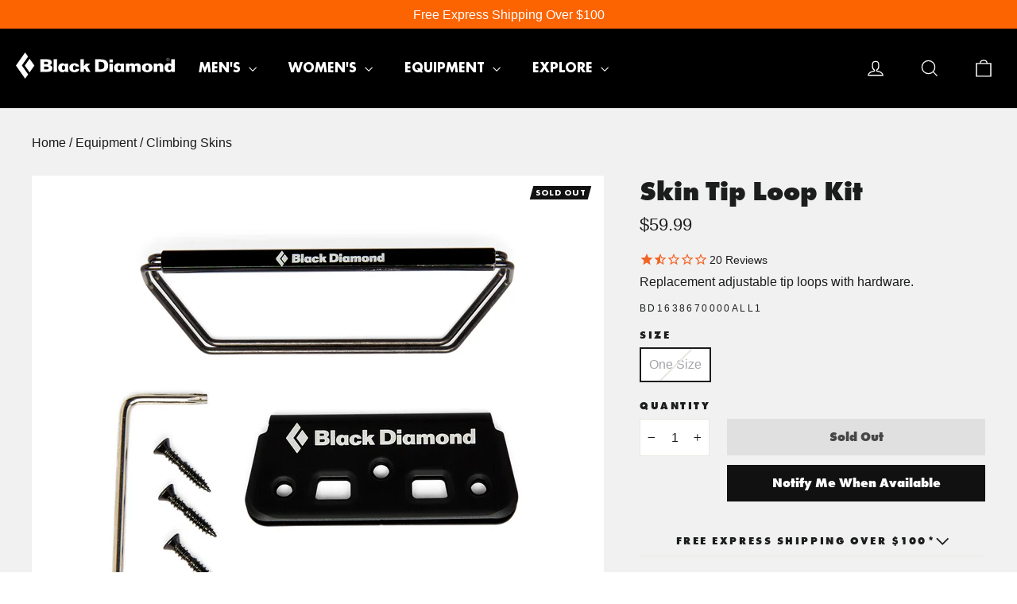

--- FILE ---
content_type: text/html; charset=utf-8
request_url: https://www.blackdiamondequipment.com.au/products/skin-tip-loop-kit-bd163867
body_size: 47004
content:
<!doctype html>
<html class="no-js" lang="en" dir="ltr">
<head>
  <meta charset="utf-8">
  <meta http-equiv="X-UA-Compatible" content="IE=edge,chrome=1">
  <meta name="viewport" content="width=device-width,initial-scale=1">
  <meta name="theme-color" content="#111111">
  <link rel="canonical" href="https://www.blackdiamondequipment.com.au/products/skin-tip-loop-kit-bd163867">
  <link rel="preconnect" href="https://cdn.shopify.com">
  <link rel="preconnect" href="https://fonts.shopifycdn.com">
  <link rel="dns-prefetch" href="https://productreviews.shopifycdn.com">
  <link rel="dns-prefetch" href="https://ajax.googleapis.com">
  <link rel="dns-prefetch" href="https://maps.googleapis.com">
  <link rel="dns-prefetch" href="https://maps.gstatic.com">
  <script src="https://ajax.googleapis.com/ajax/libs/jquery/3.6.3/jquery.min.js"></script><link rel="shortcut icon" href="//www.blackdiamondequipment.com.au/cdn/shop/files/apple-touch-icon_32x32.png?v=1635752327" type="image/png" /><title>Skin Tip Loop Kit
&ndash; Black Diamond Australia
</title>
<meta name="description" content="Replacement adjustable tip loops with hardware."><meta property="og:site_name" content="Black Diamond Australia">
  <meta property="og:url" content="https://www.blackdiamondequipment.com.au/products/skin-tip-loop-kit-bd163867">
  <meta property="og:title" content="Skin Tip Loop Kit">
  <meta property="og:type" content="product">
  <meta property="og:description" content="Replacement adjustable tip loops with hardware."><meta property="og:image" content="http://www.blackdiamondequipment.com.au/cdn/shop/products/163867_0000_SKINTIPLOOPKIT_NOCOLOR_01_-720x720-8ab5165.png?v=1646726849">
    <meta property="og:image:secure_url" content="https://www.blackdiamondequipment.com.au/cdn/shop/products/163867_0000_SKINTIPLOOPKIT_NOCOLOR_01_-720x720-8ab5165.png?v=1646726849">
    <meta property="og:image:width" content="720">
    <meta property="og:image:height" content="720"><meta name="twitter:site" content="@">
  <meta name="twitter:card" content="summary_large_image">
  <meta name="twitter:title" content="Skin Tip Loop Kit">
  <meta name="twitter:description" content="Replacement adjustable tip loops with hardware.">
<style data-shopify>
  
  
  
  

  
  @font-face {
    font-family: "Futura Bold";
    src: url('//www.blackdiamondequipment.com.au/cdn/shop/t/12/assets/FuturaStd-Bold.eot?v=60684092014934853631675310309') format("embedded-opentype");
    src: url('//www.blackdiamondequipment.com.au/cdn/shop/t/12/assets/FuturaStd-Bold.eot?%23iefix&v=60684092014934853631675310309') format("embedded-opentype"), url('//www.blackdiamondequipment.com.au/cdn/shop/t/12/assets/FuturaStd-Bold.woff2?v=18711866620355106941675310308') format("woff2"), url('//www.blackdiamondequipment.com.au/cdn/shop/t/12/assets/FuturaStd-Bold.woff?v=86907942819051493361675310308') format("woff"), url('//www.blackdiamondequipment.com.au/cdn/shop/t/12/assets/FuturaStd-Bold.ttf?v=67801639487749330131675310307') format("truetype");
    font-weight: normal;
    font-style: normal;
  }</style>
<link rel="stylesheet" href="https://use.typekit.net/yak0aux.css"><style data-shopify>:root {
    
    --font-futura-extra-bold: "futura-pt";

    
    --font-futura-bold: "Futura Bold";
    
    
    --typeHeaderPrimary: var(--font-futura-extra-bold); 
    --typeHeaderFallback: 'Helvetica Neue', Arial, 'Lucida Grande', sans-serif;
    --typeHeaderSize: 34px;
    --typeHeaderWeight: 800; /* Futura PT Extra Bold = 800 */
    --typeHeaderLineHeight: 1.2;
    --typeHeaderSpacing: 0.0em;

    
    --typeBasePrimary:Helvetica;
    --typeBaseFallback:Arial, sans-serif;
    --typeBaseSize: 16px;
    --typeBaseWeight: 400;
    --typeBaseLineHeight: 1.6;
    --typeBaseSpacing: 0.0em;

    --iconWeight: 3px;
    --iconLinecaps: miter;
  }

  
.collection-hero__content:before,
  .hero__image-wrapper:before,
  .hero__media:before {
    background-image: linear-gradient(to bottom, rgba(0, 0, 0, 0.0) 0%, rgba(0, 0, 0, 0.0) 40%, rgba(0, 0, 0, 0.62) 100%);
  }

  .skrim__item-content .skrim__overlay:after {
    background-image: linear-gradient(to bottom, rgba(0, 0, 0, 0.0) 30%, rgba(0, 0, 0, 0.62) 100%);
  }

  .placeholder-content {
    background-image: linear-gradient(100deg, #ffffff 40%, #f7f7f7 63%, #ffffff 79%);
  }</style><link href="//www.blackdiamondequipment.com.au/cdn/shop/t/12/assets/theme.css?v=155079559742435713611762921445" rel="stylesheet" type="text/css" media="all" />

    

    

    <link href="//www.blackdiamondequipment.com.au/cdn/shop/t/12/assets/footer.css?v=9984375231100146381675310318" rel="stylesheet" type="text/css" media="all" />

  <script>
      document.documentElement.className = document.documentElement.className.replace('no-js', 'js');

      window.theme = window.theme || {};
      theme.routes = {
          home: "/",
          cart: "/cart.js",
          cartPage: "/cart",
          cartAdd: "/cart/add.js",
          cartChange: "/cart/change.js"
      };
      theme.strings = {
          soldOut: "Sold Out",
          unavailable: "Unavailable",
          inStockLabel: "In stock, ready to ship",
          stockLabel: "Low stock - [count] items left",
          willNotShipUntil: "Ready to ship [date]",
          willBeInStockAfter: "Back in stock [date]",
          waitingForStock: "Inventory on the way",
          cartSavings: "You're saving [savings]",
          cartEmpty: "Your cart is currently empty.",
          cartTermsConfirmation: "You must agree with the terms and conditions of sales to check out",
          searchCollections: "Collections:",
          searchPages: "Pages:",
          searchArticles: "Articles:"
      };
      theme.settings = {
          dynamicVariantsEnable: true,
          cartType: "page",
          isCustomerTemplate: false,
          moneyFormat: "${{amount}}",
          predictiveSearch: true,
          predictiveSearchType: "product,article,page,collection",
          quickView: false,
          themeName: 'Motion',
          themeVersion: "8.1.1"
      };
  </script>

    <script>window.performance && window.performance.mark && window.performance.mark('shopify.content_for_header.start');</script><meta name="google-site-verification" content="mDuAoaiTE8iy6NuZucF0ikPN1TkHxL4T6BEz6CMR-OM">
<meta id="shopify-digital-wallet" name="shopify-digital-wallet" content="/59924906147/digital_wallets/dialog">
<meta name="shopify-checkout-api-token" content="83d2d5f9dbd86b00347ad3030e2481a3">
<meta id="in-context-paypal-metadata" data-shop-id="59924906147" data-venmo-supported="false" data-environment="production" data-locale="en_US" data-paypal-v4="true" data-currency="AUD">
<link rel="alternate" type="application/json+oembed" href="https://www.blackdiamondequipment.com.au/products/skin-tip-loop-kit-bd163867.oembed">
<script async="async" src="/checkouts/internal/preloads.js?locale=en-AU"></script>
<link rel="preconnect" href="https://shop.app" crossorigin="anonymous">
<script async="async" src="https://shop.app/checkouts/internal/preloads.js?locale=en-AU&shop_id=59924906147" crossorigin="anonymous"></script>
<script id="apple-pay-shop-capabilities" type="application/json">{"shopId":59924906147,"countryCode":"AU","currencyCode":"AUD","merchantCapabilities":["supports3DS"],"merchantId":"gid:\/\/shopify\/Shop\/59924906147","merchantName":"Black Diamond Australia","requiredBillingContactFields":["postalAddress","email","phone"],"requiredShippingContactFields":["postalAddress","email","phone"],"shippingType":"shipping","supportedNetworks":["visa","masterCard","amex","jcb"],"total":{"type":"pending","label":"Black Diamond Australia","amount":"1.00"},"shopifyPaymentsEnabled":true,"supportsSubscriptions":true}</script>
<script id="shopify-features" type="application/json">{"accessToken":"83d2d5f9dbd86b00347ad3030e2481a3","betas":["rich-media-storefront-analytics"],"domain":"www.blackdiamondequipment.com.au","predictiveSearch":true,"shopId":59924906147,"locale":"en"}</script>
<script>var Shopify = Shopify || {};
Shopify.shop = "black-diamond-au-developer.myshopify.com";
Shopify.locale = "en";
Shopify.currency = {"active":"AUD","rate":"1.0"};
Shopify.country = "AU";
Shopify.theme = {"name":"blackdiamond-shopify\/main","id":132662231203,"schema_name":"Motion","schema_version":"8.1.1","theme_store_id":null,"role":"main"};
Shopify.theme.handle = "null";
Shopify.theme.style = {"id":null,"handle":null};
Shopify.cdnHost = "www.blackdiamondequipment.com.au/cdn";
Shopify.routes = Shopify.routes || {};
Shopify.routes.root = "/";</script>
<script type="module">!function(o){(o.Shopify=o.Shopify||{}).modules=!0}(window);</script>
<script>!function(o){function n(){var o=[];function n(){o.push(Array.prototype.slice.apply(arguments))}return n.q=o,n}var t=o.Shopify=o.Shopify||{};t.loadFeatures=n(),t.autoloadFeatures=n()}(window);</script>
<script>
  window.ShopifyPay = window.ShopifyPay || {};
  window.ShopifyPay.apiHost = "shop.app\/pay";
  window.ShopifyPay.redirectState = null;
</script>
<script id="shop-js-analytics" type="application/json">{"pageType":"product"}</script>
<script defer="defer" async type="module" src="//www.blackdiamondequipment.com.au/cdn/shopifycloud/shop-js/modules/v2/client.init-shop-cart-sync_C5BV16lS.en.esm.js"></script>
<script defer="defer" async type="module" src="//www.blackdiamondequipment.com.au/cdn/shopifycloud/shop-js/modules/v2/chunk.common_CygWptCX.esm.js"></script>
<script type="module">
  await import("//www.blackdiamondequipment.com.au/cdn/shopifycloud/shop-js/modules/v2/client.init-shop-cart-sync_C5BV16lS.en.esm.js");
await import("//www.blackdiamondequipment.com.au/cdn/shopifycloud/shop-js/modules/v2/chunk.common_CygWptCX.esm.js");

  window.Shopify.SignInWithShop?.initShopCartSync?.({"fedCMEnabled":true,"windoidEnabled":true});

</script>
<script>
  window.Shopify = window.Shopify || {};
  if (!window.Shopify.featureAssets) window.Shopify.featureAssets = {};
  window.Shopify.featureAssets['shop-js'] = {"shop-cart-sync":["modules/v2/client.shop-cart-sync_ZFArdW7E.en.esm.js","modules/v2/chunk.common_CygWptCX.esm.js"],"init-fed-cm":["modules/v2/client.init-fed-cm_CmiC4vf6.en.esm.js","modules/v2/chunk.common_CygWptCX.esm.js"],"shop-button":["modules/v2/client.shop-button_tlx5R9nI.en.esm.js","modules/v2/chunk.common_CygWptCX.esm.js"],"shop-cash-offers":["modules/v2/client.shop-cash-offers_DOA2yAJr.en.esm.js","modules/v2/chunk.common_CygWptCX.esm.js","modules/v2/chunk.modal_D71HUcav.esm.js"],"init-windoid":["modules/v2/client.init-windoid_sURxWdc1.en.esm.js","modules/v2/chunk.common_CygWptCX.esm.js"],"shop-toast-manager":["modules/v2/client.shop-toast-manager_ClPi3nE9.en.esm.js","modules/v2/chunk.common_CygWptCX.esm.js"],"init-shop-email-lookup-coordinator":["modules/v2/client.init-shop-email-lookup-coordinator_B8hsDcYM.en.esm.js","modules/v2/chunk.common_CygWptCX.esm.js"],"init-shop-cart-sync":["modules/v2/client.init-shop-cart-sync_C5BV16lS.en.esm.js","modules/v2/chunk.common_CygWptCX.esm.js"],"avatar":["modules/v2/client.avatar_BTnouDA3.en.esm.js"],"pay-button":["modules/v2/client.pay-button_FdsNuTd3.en.esm.js","modules/v2/chunk.common_CygWptCX.esm.js"],"init-customer-accounts":["modules/v2/client.init-customer-accounts_DxDtT_ad.en.esm.js","modules/v2/client.shop-login-button_C5VAVYt1.en.esm.js","modules/v2/chunk.common_CygWptCX.esm.js","modules/v2/chunk.modal_D71HUcav.esm.js"],"init-shop-for-new-customer-accounts":["modules/v2/client.init-shop-for-new-customer-accounts_ChsxoAhi.en.esm.js","modules/v2/client.shop-login-button_C5VAVYt1.en.esm.js","modules/v2/chunk.common_CygWptCX.esm.js","modules/v2/chunk.modal_D71HUcav.esm.js"],"shop-login-button":["modules/v2/client.shop-login-button_C5VAVYt1.en.esm.js","modules/v2/chunk.common_CygWptCX.esm.js","modules/v2/chunk.modal_D71HUcav.esm.js"],"init-customer-accounts-sign-up":["modules/v2/client.init-customer-accounts-sign-up_CPSyQ0Tj.en.esm.js","modules/v2/client.shop-login-button_C5VAVYt1.en.esm.js","modules/v2/chunk.common_CygWptCX.esm.js","modules/v2/chunk.modal_D71HUcav.esm.js"],"shop-follow-button":["modules/v2/client.shop-follow-button_Cva4Ekp9.en.esm.js","modules/v2/chunk.common_CygWptCX.esm.js","modules/v2/chunk.modal_D71HUcav.esm.js"],"checkout-modal":["modules/v2/client.checkout-modal_BPM8l0SH.en.esm.js","modules/v2/chunk.common_CygWptCX.esm.js","modules/v2/chunk.modal_D71HUcav.esm.js"],"lead-capture":["modules/v2/client.lead-capture_Bi8yE_yS.en.esm.js","modules/v2/chunk.common_CygWptCX.esm.js","modules/v2/chunk.modal_D71HUcav.esm.js"],"shop-login":["modules/v2/client.shop-login_D6lNrXab.en.esm.js","modules/v2/chunk.common_CygWptCX.esm.js","modules/v2/chunk.modal_D71HUcav.esm.js"],"payment-terms":["modules/v2/client.payment-terms_CZxnsJam.en.esm.js","modules/v2/chunk.common_CygWptCX.esm.js","modules/v2/chunk.modal_D71HUcav.esm.js"]};
</script>
<script>(function() {
  var isLoaded = false;
  function asyncLoad() {
    if (isLoaded) return;
    isLoaded = true;
    var urls = ["https:\/\/cdn1.stamped.io\/files\/widget.min.js?shop=black-diamond-au-developer.myshopify.com","https:\/\/cdn-bundler.nice-team.net\/app\/js\/bundler.js?shop=black-diamond-au-developer.myshopify.com"];
    for (var i = 0; i < urls.length; i++) {
      var s = document.createElement('script');
      s.type = 'text/javascript';
      s.async = true;
      s.src = urls[i];
      var x = document.getElementsByTagName('script')[0];
      x.parentNode.insertBefore(s, x);
    }
  };
  if(window.attachEvent) {
    window.attachEvent('onload', asyncLoad);
  } else {
    window.addEventListener('load', asyncLoad, false);
  }
})();</script>
<script id="__st">var __st={"a":59924906147,"offset":28800,"reqid":"b48bba5f-7db2-41d2-b85d-636a5ef993ba-1768817597","pageurl":"www.blackdiamondequipment.com.au\/products\/skin-tip-loop-kit-bd163867","u":"01c339ee858a","p":"product","rtyp":"product","rid":7524172497059};</script>
<script>window.ShopifyPaypalV4VisibilityTracking = true;</script>
<script id="captcha-bootstrap">!function(){'use strict';const t='contact',e='account',n='new_comment',o=[[t,t],['blogs',n],['comments',n],[t,'customer']],c=[[e,'customer_login'],[e,'guest_login'],[e,'recover_customer_password'],[e,'create_customer']],r=t=>t.map((([t,e])=>`form[action*='/${t}']:not([data-nocaptcha='true']) input[name='form_type'][value='${e}']`)).join(','),a=t=>()=>t?[...document.querySelectorAll(t)].map((t=>t.form)):[];function s(){const t=[...o],e=r(t);return a(e)}const i='password',u='form_key',d=['recaptcha-v3-token','g-recaptcha-response','h-captcha-response',i],f=()=>{try{return window.sessionStorage}catch{return}},m='__shopify_v',_=t=>t.elements[u];function p(t,e,n=!1){try{const o=window.sessionStorage,c=JSON.parse(o.getItem(e)),{data:r}=function(t){const{data:e,action:n}=t;return t[m]||n?{data:e,action:n}:{data:t,action:n}}(c);for(const[e,n]of Object.entries(r))t.elements[e]&&(t.elements[e].value=n);n&&o.removeItem(e)}catch(o){console.error('form repopulation failed',{error:o})}}const l='form_type',E='cptcha';function T(t){t.dataset[E]=!0}const w=window,h=w.document,L='Shopify',v='ce_forms',y='captcha';let A=!1;((t,e)=>{const n=(g='f06e6c50-85a8-45c8-87d0-21a2b65856fe',I='https://cdn.shopify.com/shopifycloud/storefront-forms-hcaptcha/ce_storefront_forms_captcha_hcaptcha.v1.5.2.iife.js',D={infoText:'Protected by hCaptcha',privacyText:'Privacy',termsText:'Terms'},(t,e,n)=>{const o=w[L][v],c=o.bindForm;if(c)return c(t,g,e,D).then(n);var r;o.q.push([[t,g,e,D],n]),r=I,A||(h.body.append(Object.assign(h.createElement('script'),{id:'captcha-provider',async:!0,src:r})),A=!0)});var g,I,D;w[L]=w[L]||{},w[L][v]=w[L][v]||{},w[L][v].q=[],w[L][y]=w[L][y]||{},w[L][y].protect=function(t,e){n(t,void 0,e),T(t)},Object.freeze(w[L][y]),function(t,e,n,w,h,L){const[v,y,A,g]=function(t,e,n){const i=e?o:[],u=t?c:[],d=[...i,...u],f=r(d),m=r(i),_=r(d.filter((([t,e])=>n.includes(e))));return[a(f),a(m),a(_),s()]}(w,h,L),I=t=>{const e=t.target;return e instanceof HTMLFormElement?e:e&&e.form},D=t=>v().includes(t);t.addEventListener('submit',(t=>{const e=I(t);if(!e)return;const n=D(e)&&!e.dataset.hcaptchaBound&&!e.dataset.recaptchaBound,o=_(e),c=g().includes(e)&&(!o||!o.value);(n||c)&&t.preventDefault(),c&&!n&&(function(t){try{if(!f())return;!function(t){const e=f();if(!e)return;const n=_(t);if(!n)return;const o=n.value;o&&e.removeItem(o)}(t);const e=Array.from(Array(32),(()=>Math.random().toString(36)[2])).join('');!function(t,e){_(t)||t.append(Object.assign(document.createElement('input'),{type:'hidden',name:u})),t.elements[u].value=e}(t,e),function(t,e){const n=f();if(!n)return;const o=[...t.querySelectorAll(`input[type='${i}']`)].map((({name:t})=>t)),c=[...d,...o],r={};for(const[a,s]of new FormData(t).entries())c.includes(a)||(r[a]=s);n.setItem(e,JSON.stringify({[m]:1,action:t.action,data:r}))}(t,e)}catch(e){console.error('failed to persist form',e)}}(e),e.submit())}));const S=(t,e)=>{t&&!t.dataset[E]&&(n(t,e.some((e=>e===t))),T(t))};for(const o of['focusin','change'])t.addEventListener(o,(t=>{const e=I(t);D(e)&&S(e,y())}));const B=e.get('form_key'),M=e.get(l),P=B&&M;t.addEventListener('DOMContentLoaded',(()=>{const t=y();if(P)for(const e of t)e.elements[l].value===M&&p(e,B);[...new Set([...A(),...v().filter((t=>'true'===t.dataset.shopifyCaptcha))])].forEach((e=>S(e,t)))}))}(h,new URLSearchParams(w.location.search),n,t,e,['guest_login'])})(!0,!0)}();</script>
<script integrity="sha256-4kQ18oKyAcykRKYeNunJcIwy7WH5gtpwJnB7kiuLZ1E=" data-source-attribution="shopify.loadfeatures" defer="defer" src="//www.blackdiamondequipment.com.au/cdn/shopifycloud/storefront/assets/storefront/load_feature-a0a9edcb.js" crossorigin="anonymous"></script>
<script crossorigin="anonymous" defer="defer" src="//www.blackdiamondequipment.com.au/cdn/shopifycloud/storefront/assets/shopify_pay/storefront-65b4c6d7.js?v=20250812"></script>
<script data-source-attribution="shopify.dynamic_checkout.dynamic.init">var Shopify=Shopify||{};Shopify.PaymentButton=Shopify.PaymentButton||{isStorefrontPortableWallets:!0,init:function(){window.Shopify.PaymentButton.init=function(){};var t=document.createElement("script");t.src="https://www.blackdiamondequipment.com.au/cdn/shopifycloud/portable-wallets/latest/portable-wallets.en.js",t.type="module",document.head.appendChild(t)}};
</script>
<script data-source-attribution="shopify.dynamic_checkout.buyer_consent">
  function portableWalletsHideBuyerConsent(e){var t=document.getElementById("shopify-buyer-consent"),n=document.getElementById("shopify-subscription-policy-button");t&&n&&(t.classList.add("hidden"),t.setAttribute("aria-hidden","true"),n.removeEventListener("click",e))}function portableWalletsShowBuyerConsent(e){var t=document.getElementById("shopify-buyer-consent"),n=document.getElementById("shopify-subscription-policy-button");t&&n&&(t.classList.remove("hidden"),t.removeAttribute("aria-hidden"),n.addEventListener("click",e))}window.Shopify?.PaymentButton&&(window.Shopify.PaymentButton.hideBuyerConsent=portableWalletsHideBuyerConsent,window.Shopify.PaymentButton.showBuyerConsent=portableWalletsShowBuyerConsent);
</script>
<script data-source-attribution="shopify.dynamic_checkout.cart.bootstrap">document.addEventListener("DOMContentLoaded",(function(){function t(){return document.querySelector("shopify-accelerated-checkout-cart, shopify-accelerated-checkout")}if(t())Shopify.PaymentButton.init();else{new MutationObserver((function(e,n){t()&&(Shopify.PaymentButton.init(),n.disconnect())})).observe(document.body,{childList:!0,subtree:!0})}}));
</script>
<link id="shopify-accelerated-checkout-styles" rel="stylesheet" media="screen" href="https://www.blackdiamondequipment.com.au/cdn/shopifycloud/portable-wallets/latest/accelerated-checkout-backwards-compat.css" crossorigin="anonymous">
<style id="shopify-accelerated-checkout-cart">
        #shopify-buyer-consent {
  margin-top: 1em;
  display: inline-block;
  width: 100%;
}

#shopify-buyer-consent.hidden {
  display: none;
}

#shopify-subscription-policy-button {
  background: none;
  border: none;
  padding: 0;
  text-decoration: underline;
  font-size: inherit;
  cursor: pointer;
}

#shopify-subscription-policy-button::before {
  box-shadow: none;
}

      </style>

<script>window.performance && window.performance.mark && window.performance.mark('shopify.content_for_header.end');</script>

  <script src="//www.blackdiamondequipment.com.au/cdn/shop/t/12/assets/vendor-scripts-v13.js" defer="defer"></script><script src="//www.blackdiamondequipment.com.au/cdn/shop/t/12/assets/theme.js?v=36033625635761538661762921441" defer="defer"></script><!-- Google Tag Manager -->
  <script>(function(w,d,s,l,i){w[l]=w[l]||[];w[l].push({'gtm.start':
              new Date().getTime(),event:'gtm.js'});var f=d.getElementsByTagName(s)[0],
          j=d.createElement(s),dl=l!='dataLayer'?'&l='+l:'';j.async=true;j.src=
          'https://www.googletagmanager.com/gtm.js?id='+i+dl;f.parentNode.insertBefore(j,f);
      })(window,document,'script','dataLayer','GTM-5LH7LVK');</script>
  <!-- End Google Tag Manager -->

  <!--begin-boost-pfs-filter-css-->
    <link rel="preload stylesheet" href="//www.blackdiamondequipment.com.au/cdn/shop/t/12/assets/boost-pfs-instant-search.css?v=145968863963398769471675310318" as="style"><link href="//www.blackdiamondequipment.com.au/cdn/shop/t/12/assets/boost-pfs-custom.css?v=74662976462172416581738738527" rel="stylesheet" type="text/css" media="all" />
<style data-id="boost-pfs-style">
    .boost-pfs-filter-option-title-text {color: rgba(0,0,0,1);font-size: 16px;text-transform: none;}

   .boost-pfs-filter-tree-v .boost-pfs-filter-option-title-text:before {border-top-color: rgba(0,0,0,1);}
    .boost-pfs-filter-tree-v .boost-pfs-filter-option.boost-pfs-filter-option-collapsed .boost-pfs-filter-option-title-text:before {border-bottom-color: rgba(0,0,0,1);}
    .boost-pfs-filter-tree-h .boost-pfs-filter-option-title-heading:before {border-right-color: rgba(0,0,0,1);
        border-bottom-color: rgba(0,0,0,1);}

    .boost-pfs-filter-refine-by .boost-pfs-filter-option-title h3 {color: rgba(0,0,0,1);}

    .boost-pfs-filter-option-content .boost-pfs-filter-option-item-list .boost-pfs-filter-option-item button,
    .boost-pfs-filter-option-content .boost-pfs-filter-option-item-list .boost-pfs-filter-option-item .boost-pfs-filter-button,
    .boost-pfs-filter-option-range-amount input,
    .boost-pfs-filter-tree-v .boost-pfs-filter-refine-by .boost-pfs-filter-refine-by-items .refine-by-item,
    .boost-pfs-filter-refine-by-wrapper-v .boost-pfs-filter-refine-by .boost-pfs-filter-refine-by-items .refine-by-item,
    .boost-pfs-filter-refine-by .boost-pfs-filter-option-title,
    .boost-pfs-filter-refine-by .boost-pfs-filter-refine-by-items .refine-by-item>a,
    .boost-pfs-filter-refine-by>span,
    .boost-pfs-filter-clear,
    .boost-pfs-filter-clear-all{color: rgba(0,0,0,1);font-size: 16px;}
    .boost-pfs-filter-tree-h .boost-pfs-filter-pc .boost-pfs-filter-refine-by-items .refine-by-item .boost-pfs-filter-clear .refine-by-type,
    .boost-pfs-filter-refine-by-wrapper-h .boost-pfs-filter-pc .boost-pfs-filter-refine-by-items .refine-by-item .boost-pfs-filter-clear .refine-by-type {color: rgba(0,0,0,1);}

    .boost-pfs-filter-option-multi-level-collections .boost-pfs-filter-option-multi-level-list .boost-pfs-filter-option-item .boost-pfs-filter-button-arrow .boost-pfs-arrow:before,
    .boost-pfs-filter-option-multi-level-tag .boost-pfs-filter-option-multi-level-list .boost-pfs-filter-option-item .boost-pfs-filter-button-arrow .boost-pfs-arrow:before {border-right: 1px solid rgba(0,0,0,1);
        border-bottom: 1px solid rgba(0,0,0,1);}

    .boost-pfs-filter-refine-by-wrapper-v .boost-pfs-filter-refine-by .boost-pfs-filter-refine-by-items .refine-by-item .boost-pfs-filter-clear:after,
    .boost-pfs-filter-refine-by-wrapper-v .boost-pfs-filter-refine-by .boost-pfs-filter-refine-by-items .refine-by-item .boost-pfs-filter-clear:before,
    .boost-pfs-filter-tree-v .boost-pfs-filter-refine-by .boost-pfs-filter-refine-by-items .refine-by-item .boost-pfs-filter-clear:after,
    .boost-pfs-filter-tree-v .boost-pfs-filter-refine-by .boost-pfs-filter-refine-by-items .refine-by-item .boost-pfs-filter-clear:before,
    .boost-pfs-filter-refine-by-wrapper-h .boost-pfs-filter-pc .boost-pfs-filter-refine-by-items .refine-by-item .boost-pfs-filter-clear:after,
    .boost-pfs-filter-refine-by-wrapper-h .boost-pfs-filter-pc .boost-pfs-filter-refine-by-items .refine-by-item .boost-pfs-filter-clear:before,
    .boost-pfs-filter-tree-h .boost-pfs-filter-pc .boost-pfs-filter-refine-by-items .refine-by-item .boost-pfs-filter-clear:after,
    .boost-pfs-filter-tree-h .boost-pfs-filter-pc .boost-pfs-filter-refine-by-items .refine-by-item .boost-pfs-filter-clear:before {border-top-color: rgba(0,0,0,1);}
    .boost-pfs-filter-option-range-slider .noUi-value-horizontal {color: rgba(0,0,0,1);}

    .boost-pfs-filter-tree-mobile-button button,
    .boost-pfs-filter-top-sorting-mobile button {text-transform: none !important;}
    .boost-pfs-filter-top-sorting-mobile button>span:after {}
  </style>
  <!--end-boost-pfs-filter-css-->

  <script type="text/javascript">
      (function(c,l,a,r,i,t,y){
          c[a]=c[a]||function(){(c[a].q=c[a].q||[]).push(arguments)};
          t=l.createElement(r);t.async=1;t.src="https://www.clarity.ms/tag/"+i;
          y=l.getElementsByTagName(r)[0];y.parentNode.insertBefore(t,y);
      })(window, document, "clarity", "script", "9tjgz7s3nl");

      window.clarity("consent");
  </script>

  <script type="application/json" data-ajax-cart-initial-state >
    {"note":null,"attributes":{},"original_total_price":0,"total_price":0,"total_discount":0,"total_weight":0.0,"item_count":0,"items":[],"requires_shipping":false,"currency":"AUD","items_subtotal_price":0,"cart_level_discount_applications":[],"checkout_charge_amount":0}
  </script>
  
  <script type="module">
    import '//www.blackdiamondequipment.com.au/cdn/shop/t/12/assets/liquid-ajax-cart-v1.11.0.js?v=4957411666158762891691545849';
  </script><!-- BEGIN app block: shopify://apps/klaviyo-email-marketing-sms/blocks/klaviyo-onsite-embed/2632fe16-c075-4321-a88b-50b567f42507 -->












  <script async src="https://static.klaviyo.com/onsite/js/TqdTaP/klaviyo.js?company_id=TqdTaP"></script>
  <script>!function(){if(!window.klaviyo){window._klOnsite=window._klOnsite||[];try{window.klaviyo=new Proxy({},{get:function(n,i){return"push"===i?function(){var n;(n=window._klOnsite).push.apply(n,arguments)}:function(){for(var n=arguments.length,o=new Array(n),w=0;w<n;w++)o[w]=arguments[w];var t="function"==typeof o[o.length-1]?o.pop():void 0,e=new Promise((function(n){window._klOnsite.push([i].concat(o,[function(i){t&&t(i),n(i)}]))}));return e}}})}catch(n){window.klaviyo=window.klaviyo||[],window.klaviyo.push=function(){var n;(n=window._klOnsite).push.apply(n,arguments)}}}}();</script>

  
    <script id="viewed_product">
      if (item == null) {
        var _learnq = _learnq || [];

        var MetafieldReviews = null
        var MetafieldYotpoRating = null
        var MetafieldYotpoCount = null
        var MetafieldLooxRating = null
        var MetafieldLooxCount = null
        var okendoProduct = null
        var okendoProductReviewCount = null
        var okendoProductReviewAverageValue = null
        try {
          // The following fields are used for Customer Hub recently viewed in order to add reviews.
          // This information is not part of __kla_viewed. Instead, it is part of __kla_viewed_reviewed_items
          MetafieldReviews = {"rating":{"value":"1.45","scale_min":"1.0","scale_max":"5.0"},"rating_count":20};
          MetafieldYotpoRating = null
          MetafieldYotpoCount = null
          MetafieldLooxRating = null
          MetafieldLooxCount = null

          okendoProduct = null
          // If the okendo metafield is not legacy, it will error, which then requires the new json formatted data
          if (okendoProduct && 'error' in okendoProduct) {
            okendoProduct = null
          }
          okendoProductReviewCount = okendoProduct ? okendoProduct.reviewCount : null
          okendoProductReviewAverageValue = okendoProduct ? okendoProduct.reviewAverageValue : null
        } catch (error) {
          console.error('Error in Klaviyo onsite reviews tracking:', error);
        }

        var item = {
          Name: "Skin Tip Loop Kit",
          ProductID: 7524172497059,
          Categories: ["Activities","Boost All","Climbing Skins","Experience","Full Priced Equipment","Full Priced Items","Ski"],
          ImageURL: "https://www.blackdiamondequipment.com.au/cdn/shop/products/163867_0000_SKINTIPLOOPKIT_NOCOLOR_01_-720x720-8ab5165_grande.png?v=1646726849",
          URL: "https://www.blackdiamondequipment.com.au/products/skin-tip-loop-kit-bd163867",
          Brand: "Black Diamond",
          Price: "$59.99",
          Value: "59.99",
          CompareAtPrice: "$0.00"
        };
        _learnq.push(['track', 'Viewed Product', item]);
        _learnq.push(['trackViewedItem', {
          Title: item.Name,
          ItemId: item.ProductID,
          Categories: item.Categories,
          ImageUrl: item.ImageURL,
          Url: item.URL,
          Metadata: {
            Brand: item.Brand,
            Price: item.Price,
            Value: item.Value,
            CompareAtPrice: item.CompareAtPrice
          },
          metafields:{
            reviews: MetafieldReviews,
            yotpo:{
              rating: MetafieldYotpoRating,
              count: MetafieldYotpoCount,
            },
            loox:{
              rating: MetafieldLooxRating,
              count: MetafieldLooxCount,
            },
            okendo: {
              rating: okendoProductReviewAverageValue,
              count: okendoProductReviewCount,
            }
          }
        }]);
      }
    </script>
  




  <script>
    window.klaviyoReviewsProductDesignMode = false
  </script>







<!-- END app block --><script src="https://cdn.shopify.com/extensions/019bc75c-0e0f-781a-beb7-685f0b0e2623/rebuy-personalization-engine-253/assets/rebuy-extensions.js" type="text/javascript" defer="defer"></script>
<link href="https://monorail-edge.shopifysvc.com" rel="dns-prefetch">
<script>(function(){if ("sendBeacon" in navigator && "performance" in window) {try {var session_token_from_headers = performance.getEntriesByType('navigation')[0].serverTiming.find(x => x.name == '_s').description;} catch {var session_token_from_headers = undefined;}var session_cookie_matches = document.cookie.match(/_shopify_s=([^;]*)/);var session_token_from_cookie = session_cookie_matches && session_cookie_matches.length === 2 ? session_cookie_matches[1] : "";var session_token = session_token_from_headers || session_token_from_cookie || "";function handle_abandonment_event(e) {var entries = performance.getEntries().filter(function(entry) {return /monorail-edge.shopifysvc.com/.test(entry.name);});if (!window.abandonment_tracked && entries.length === 0) {window.abandonment_tracked = true;var currentMs = Date.now();var navigation_start = performance.timing.navigationStart;var payload = {shop_id: 59924906147,url: window.location.href,navigation_start,duration: currentMs - navigation_start,session_token,page_type: "product"};window.navigator.sendBeacon("https://monorail-edge.shopifysvc.com/v1/produce", JSON.stringify({schema_id: "online_store_buyer_site_abandonment/1.1",payload: payload,metadata: {event_created_at_ms: currentMs,event_sent_at_ms: currentMs}}));}}window.addEventListener('pagehide', handle_abandonment_event);}}());</script>
<script id="web-pixels-manager-setup">(function e(e,d,r,n,o){if(void 0===o&&(o={}),!Boolean(null===(a=null===(i=window.Shopify)||void 0===i?void 0:i.analytics)||void 0===a?void 0:a.replayQueue)){var i,a;window.Shopify=window.Shopify||{};var t=window.Shopify;t.analytics=t.analytics||{};var s=t.analytics;s.replayQueue=[],s.publish=function(e,d,r){return s.replayQueue.push([e,d,r]),!0};try{self.performance.mark("wpm:start")}catch(e){}var l=function(){var e={modern:/Edge?\/(1{2}[4-9]|1[2-9]\d|[2-9]\d{2}|\d{4,})\.\d+(\.\d+|)|Firefox\/(1{2}[4-9]|1[2-9]\d|[2-9]\d{2}|\d{4,})\.\d+(\.\d+|)|Chrom(ium|e)\/(9{2}|\d{3,})\.\d+(\.\d+|)|(Maci|X1{2}).+ Version\/(15\.\d+|(1[6-9]|[2-9]\d|\d{3,})\.\d+)([,.]\d+|)( \(\w+\)|)( Mobile\/\w+|) Safari\/|Chrome.+OPR\/(9{2}|\d{3,})\.\d+\.\d+|(CPU[ +]OS|iPhone[ +]OS|CPU[ +]iPhone|CPU IPhone OS|CPU iPad OS)[ +]+(15[._]\d+|(1[6-9]|[2-9]\d|\d{3,})[._]\d+)([._]\d+|)|Android:?[ /-](13[3-9]|1[4-9]\d|[2-9]\d{2}|\d{4,})(\.\d+|)(\.\d+|)|Android.+Firefox\/(13[5-9]|1[4-9]\d|[2-9]\d{2}|\d{4,})\.\d+(\.\d+|)|Android.+Chrom(ium|e)\/(13[3-9]|1[4-9]\d|[2-9]\d{2}|\d{4,})\.\d+(\.\d+|)|SamsungBrowser\/([2-9]\d|\d{3,})\.\d+/,legacy:/Edge?\/(1[6-9]|[2-9]\d|\d{3,})\.\d+(\.\d+|)|Firefox\/(5[4-9]|[6-9]\d|\d{3,})\.\d+(\.\d+|)|Chrom(ium|e)\/(5[1-9]|[6-9]\d|\d{3,})\.\d+(\.\d+|)([\d.]+$|.*Safari\/(?![\d.]+ Edge\/[\d.]+$))|(Maci|X1{2}).+ Version\/(10\.\d+|(1[1-9]|[2-9]\d|\d{3,})\.\d+)([,.]\d+|)( \(\w+\)|)( Mobile\/\w+|) Safari\/|Chrome.+OPR\/(3[89]|[4-9]\d|\d{3,})\.\d+\.\d+|(CPU[ +]OS|iPhone[ +]OS|CPU[ +]iPhone|CPU IPhone OS|CPU iPad OS)[ +]+(10[._]\d+|(1[1-9]|[2-9]\d|\d{3,})[._]\d+)([._]\d+|)|Android:?[ /-](13[3-9]|1[4-9]\d|[2-9]\d{2}|\d{4,})(\.\d+|)(\.\d+|)|Mobile Safari.+OPR\/([89]\d|\d{3,})\.\d+\.\d+|Android.+Firefox\/(13[5-9]|1[4-9]\d|[2-9]\d{2}|\d{4,})\.\d+(\.\d+|)|Android.+Chrom(ium|e)\/(13[3-9]|1[4-9]\d|[2-9]\d{2}|\d{4,})\.\d+(\.\d+|)|Android.+(UC? ?Browser|UCWEB|U3)[ /]?(15\.([5-9]|\d{2,})|(1[6-9]|[2-9]\d|\d{3,})\.\d+)\.\d+|SamsungBrowser\/(5\.\d+|([6-9]|\d{2,})\.\d+)|Android.+MQ{2}Browser\/(14(\.(9|\d{2,})|)|(1[5-9]|[2-9]\d|\d{3,})(\.\d+|))(\.\d+|)|K[Aa][Ii]OS\/(3\.\d+|([4-9]|\d{2,})\.\d+)(\.\d+|)/},d=e.modern,r=e.legacy,n=navigator.userAgent;return n.match(d)?"modern":n.match(r)?"legacy":"unknown"}(),u="modern"===l?"modern":"legacy",c=(null!=n?n:{modern:"",legacy:""})[u],f=function(e){return[e.baseUrl,"/wpm","/b",e.hashVersion,"modern"===e.buildTarget?"m":"l",".js"].join("")}({baseUrl:d,hashVersion:r,buildTarget:u}),m=function(e){var d=e.version,r=e.bundleTarget,n=e.surface,o=e.pageUrl,i=e.monorailEndpoint;return{emit:function(e){var a=e.status,t=e.errorMsg,s=(new Date).getTime(),l=JSON.stringify({metadata:{event_sent_at_ms:s},events:[{schema_id:"web_pixels_manager_load/3.1",payload:{version:d,bundle_target:r,page_url:o,status:a,surface:n,error_msg:t},metadata:{event_created_at_ms:s}}]});if(!i)return console&&console.warn&&console.warn("[Web Pixels Manager] No Monorail endpoint provided, skipping logging."),!1;try{return self.navigator.sendBeacon.bind(self.navigator)(i,l)}catch(e){}var u=new XMLHttpRequest;try{return u.open("POST",i,!0),u.setRequestHeader("Content-Type","text/plain"),u.send(l),!0}catch(e){return console&&console.warn&&console.warn("[Web Pixels Manager] Got an unhandled error while logging to Monorail."),!1}}}}({version:r,bundleTarget:l,surface:e.surface,pageUrl:self.location.href,monorailEndpoint:e.monorailEndpoint});try{o.browserTarget=l,function(e){var d=e.src,r=e.async,n=void 0===r||r,o=e.onload,i=e.onerror,a=e.sri,t=e.scriptDataAttributes,s=void 0===t?{}:t,l=document.createElement("script"),u=document.querySelector("head"),c=document.querySelector("body");if(l.async=n,l.src=d,a&&(l.integrity=a,l.crossOrigin="anonymous"),s)for(var f in s)if(Object.prototype.hasOwnProperty.call(s,f))try{l.dataset[f]=s[f]}catch(e){}if(o&&l.addEventListener("load",o),i&&l.addEventListener("error",i),u)u.appendChild(l);else{if(!c)throw new Error("Did not find a head or body element to append the script");c.appendChild(l)}}({src:f,async:!0,onload:function(){if(!function(){var e,d;return Boolean(null===(d=null===(e=window.Shopify)||void 0===e?void 0:e.analytics)||void 0===d?void 0:d.initialized)}()){var d=window.webPixelsManager.init(e)||void 0;if(d){var r=window.Shopify.analytics;r.replayQueue.forEach((function(e){var r=e[0],n=e[1],o=e[2];d.publishCustomEvent(r,n,o)})),r.replayQueue=[],r.publish=d.publishCustomEvent,r.visitor=d.visitor,r.initialized=!0}}},onerror:function(){return m.emit({status:"failed",errorMsg:"".concat(f," has failed to load")})},sri:function(e){var d=/^sha384-[A-Za-z0-9+/=]+$/;return"string"==typeof e&&d.test(e)}(c)?c:"",scriptDataAttributes:o}),m.emit({status:"loading"})}catch(e){m.emit({status:"failed",errorMsg:(null==e?void 0:e.message)||"Unknown error"})}}})({shopId: 59924906147,storefrontBaseUrl: "https://www.blackdiamondequipment.com.au",extensionsBaseUrl: "https://extensions.shopifycdn.com/cdn/shopifycloud/web-pixels-manager",monorailEndpoint: "https://monorail-edge.shopifysvc.com/unstable/produce_batch",surface: "storefront-renderer",enabledBetaFlags: ["2dca8a86"],webPixelsConfigList: [{"id":"2007924899","configuration":"{\"accountID\":\"TqdTaP\",\"webPixelConfig\":\"eyJlbmFibGVBZGRlZFRvQ2FydEV2ZW50cyI6IHRydWV9\"}","eventPayloadVersion":"v1","runtimeContext":"STRICT","scriptVersion":"524f6c1ee37bacdca7657a665bdca589","type":"APP","apiClientId":123074,"privacyPurposes":["ANALYTICS","MARKETING"],"dataSharingAdjustments":{"protectedCustomerApprovalScopes":["read_customer_address","read_customer_email","read_customer_name","read_customer_personal_data","read_customer_phone"]}},{"id":"582647971","configuration":"{\"config\":\"{\\\"pixel_id\\\":\\\"G-EGHQ3X3EZK\\\",\\\"target_country\\\":\\\"AU\\\",\\\"gtag_events\\\":[{\\\"type\\\":\\\"begin_checkout\\\",\\\"action_label\\\":\\\"G-EGHQ3X3EZK\\\"},{\\\"type\\\":\\\"search\\\",\\\"action_label\\\":\\\"G-EGHQ3X3EZK\\\"},{\\\"type\\\":\\\"view_item\\\",\\\"action_label\\\":[\\\"G-EGHQ3X3EZK\\\",\\\"MC-3LWPSJQ9X0\\\"]},{\\\"type\\\":\\\"purchase\\\",\\\"action_label\\\":[\\\"G-EGHQ3X3EZK\\\",\\\"MC-3LWPSJQ9X0\\\"]},{\\\"type\\\":\\\"page_view\\\",\\\"action_label\\\":[\\\"G-EGHQ3X3EZK\\\",\\\"MC-3LWPSJQ9X0\\\"]},{\\\"type\\\":\\\"add_payment_info\\\",\\\"action_label\\\":\\\"G-EGHQ3X3EZK\\\"},{\\\"type\\\":\\\"add_to_cart\\\",\\\"action_label\\\":\\\"G-EGHQ3X3EZK\\\"}],\\\"enable_monitoring_mode\\\":false}\"}","eventPayloadVersion":"v1","runtimeContext":"OPEN","scriptVersion":"b2a88bafab3e21179ed38636efcd8a93","type":"APP","apiClientId":1780363,"privacyPurposes":[],"dataSharingAdjustments":{"protectedCustomerApprovalScopes":["read_customer_address","read_customer_email","read_customer_name","read_customer_personal_data","read_customer_phone"]}},{"id":"172228771","configuration":"{\"pixel_id\":\"1799773683743759\",\"pixel_type\":\"facebook_pixel\",\"metaapp_system_user_token\":\"-\"}","eventPayloadVersion":"v1","runtimeContext":"OPEN","scriptVersion":"ca16bc87fe92b6042fbaa3acc2fbdaa6","type":"APP","apiClientId":2329312,"privacyPurposes":["ANALYTICS","MARKETING","SALE_OF_DATA"],"dataSharingAdjustments":{"protectedCustomerApprovalScopes":["read_customer_address","read_customer_email","read_customer_name","read_customer_personal_data","read_customer_phone"]}},{"id":"35651747","eventPayloadVersion":"1","runtimeContext":"LAX","scriptVersion":"1","type":"CUSTOM","privacyPurposes":["SALE_OF_DATA"],"name":"Google Ads Conversion Tracking"},{"id":"shopify-app-pixel","configuration":"{}","eventPayloadVersion":"v1","runtimeContext":"STRICT","scriptVersion":"0450","apiClientId":"shopify-pixel","type":"APP","privacyPurposes":["ANALYTICS","MARKETING"]},{"id":"shopify-custom-pixel","eventPayloadVersion":"v1","runtimeContext":"LAX","scriptVersion":"0450","apiClientId":"shopify-pixel","type":"CUSTOM","privacyPurposes":["ANALYTICS","MARKETING"]}],isMerchantRequest: false,initData: {"shop":{"name":"Black Diamond Australia","paymentSettings":{"currencyCode":"AUD"},"myshopifyDomain":"black-diamond-au-developer.myshopify.com","countryCode":"AU","storefrontUrl":"https:\/\/www.blackdiamondequipment.com.au"},"customer":null,"cart":null,"checkout":null,"productVariants":[{"price":{"amount":59.99,"currencyCode":"AUD"},"product":{"title":"Skin Tip Loop Kit","vendor":"Black Diamond","id":"7524172497059","untranslatedTitle":"Skin Tip Loop Kit","url":"\/products\/skin-tip-loop-kit-bd163867","type":"Equipment - Ski"},"id":"42297513377955","image":{"src":"\/\/www.blackdiamondequipment.com.au\/cdn\/shop\/products\/163867_0000_SKINTIPLOOPKIT_NOCOLOR_01_-720x720-8ab5165.png?v=1646726849"},"sku":"BD1638670000ALL1","title":"One Size","untranslatedTitle":"One Size"}],"purchasingCompany":null},},"https://www.blackdiamondequipment.com.au/cdn","fcfee988w5aeb613cpc8e4bc33m6693e112",{"modern":"","legacy":""},{"shopId":"59924906147","storefrontBaseUrl":"https:\/\/www.blackdiamondequipment.com.au","extensionBaseUrl":"https:\/\/extensions.shopifycdn.com\/cdn\/shopifycloud\/web-pixels-manager","surface":"storefront-renderer","enabledBetaFlags":"[\"2dca8a86\"]","isMerchantRequest":"false","hashVersion":"fcfee988w5aeb613cpc8e4bc33m6693e112","publish":"custom","events":"[[\"page_viewed\",{}],[\"product_viewed\",{\"productVariant\":{\"price\":{\"amount\":59.99,\"currencyCode\":\"AUD\"},\"product\":{\"title\":\"Skin Tip Loop Kit\",\"vendor\":\"Black Diamond\",\"id\":\"7524172497059\",\"untranslatedTitle\":\"Skin Tip Loop Kit\",\"url\":\"\/products\/skin-tip-loop-kit-bd163867\",\"type\":\"Equipment - Ski\"},\"id\":\"42297513377955\",\"image\":{\"src\":\"\/\/www.blackdiamondequipment.com.au\/cdn\/shop\/products\/163867_0000_SKINTIPLOOPKIT_NOCOLOR_01_-720x720-8ab5165.png?v=1646726849\"},\"sku\":\"BD1638670000ALL1\",\"title\":\"One Size\",\"untranslatedTitle\":\"One Size\"}}]]"});</script><script>
  window.ShopifyAnalytics = window.ShopifyAnalytics || {};
  window.ShopifyAnalytics.meta = window.ShopifyAnalytics.meta || {};
  window.ShopifyAnalytics.meta.currency = 'AUD';
  var meta = {"product":{"id":7524172497059,"gid":"gid:\/\/shopify\/Product\/7524172497059","vendor":"Black Diamond","type":"Equipment - Ski","handle":"skin-tip-loop-kit-bd163867","variants":[{"id":42297513377955,"price":5999,"name":"Skin Tip Loop Kit - One Size","public_title":"One Size","sku":"BD1638670000ALL1"}],"remote":false},"page":{"pageType":"product","resourceType":"product","resourceId":7524172497059,"requestId":"b48bba5f-7db2-41d2-b85d-636a5ef993ba-1768817597"}};
  for (var attr in meta) {
    window.ShopifyAnalytics.meta[attr] = meta[attr];
  }
</script>
<script class="analytics">
  (function () {
    var customDocumentWrite = function(content) {
      var jquery = null;

      if (window.jQuery) {
        jquery = window.jQuery;
      } else if (window.Checkout && window.Checkout.$) {
        jquery = window.Checkout.$;
      }

      if (jquery) {
        jquery('body').append(content);
      }
    };

    var hasLoggedConversion = function(token) {
      if (token) {
        return document.cookie.indexOf('loggedConversion=' + token) !== -1;
      }
      return false;
    }

    var setCookieIfConversion = function(token) {
      if (token) {
        var twoMonthsFromNow = new Date(Date.now());
        twoMonthsFromNow.setMonth(twoMonthsFromNow.getMonth() + 2);

        document.cookie = 'loggedConversion=' + token + '; expires=' + twoMonthsFromNow;
      }
    }

    var trekkie = window.ShopifyAnalytics.lib = window.trekkie = window.trekkie || [];
    if (trekkie.integrations) {
      return;
    }
    trekkie.methods = [
      'identify',
      'page',
      'ready',
      'track',
      'trackForm',
      'trackLink'
    ];
    trekkie.factory = function(method) {
      return function() {
        var args = Array.prototype.slice.call(arguments);
        args.unshift(method);
        trekkie.push(args);
        return trekkie;
      };
    };
    for (var i = 0; i < trekkie.methods.length; i++) {
      var key = trekkie.methods[i];
      trekkie[key] = trekkie.factory(key);
    }
    trekkie.load = function(config) {
      trekkie.config = config || {};
      trekkie.config.initialDocumentCookie = document.cookie;
      var first = document.getElementsByTagName('script')[0];
      var script = document.createElement('script');
      script.type = 'text/javascript';
      script.onerror = function(e) {
        var scriptFallback = document.createElement('script');
        scriptFallback.type = 'text/javascript';
        scriptFallback.onerror = function(error) {
                var Monorail = {
      produce: function produce(monorailDomain, schemaId, payload) {
        var currentMs = new Date().getTime();
        var event = {
          schema_id: schemaId,
          payload: payload,
          metadata: {
            event_created_at_ms: currentMs,
            event_sent_at_ms: currentMs
          }
        };
        return Monorail.sendRequest("https://" + monorailDomain + "/v1/produce", JSON.stringify(event));
      },
      sendRequest: function sendRequest(endpointUrl, payload) {
        // Try the sendBeacon API
        if (window && window.navigator && typeof window.navigator.sendBeacon === 'function' && typeof window.Blob === 'function' && !Monorail.isIos12()) {
          var blobData = new window.Blob([payload], {
            type: 'text/plain'
          });

          if (window.navigator.sendBeacon(endpointUrl, blobData)) {
            return true;
          } // sendBeacon was not successful

        } // XHR beacon

        var xhr = new XMLHttpRequest();

        try {
          xhr.open('POST', endpointUrl);
          xhr.setRequestHeader('Content-Type', 'text/plain');
          xhr.send(payload);
        } catch (e) {
          console.log(e);
        }

        return false;
      },
      isIos12: function isIos12() {
        return window.navigator.userAgent.lastIndexOf('iPhone; CPU iPhone OS 12_') !== -1 || window.navigator.userAgent.lastIndexOf('iPad; CPU OS 12_') !== -1;
      }
    };
    Monorail.produce('monorail-edge.shopifysvc.com',
      'trekkie_storefront_load_errors/1.1',
      {shop_id: 59924906147,
      theme_id: 132662231203,
      app_name: "storefront",
      context_url: window.location.href,
      source_url: "//www.blackdiamondequipment.com.au/cdn/s/trekkie.storefront.cd680fe47e6c39ca5d5df5f0a32d569bc48c0f27.min.js"});

        };
        scriptFallback.async = true;
        scriptFallback.src = '//www.blackdiamondequipment.com.au/cdn/s/trekkie.storefront.cd680fe47e6c39ca5d5df5f0a32d569bc48c0f27.min.js';
        first.parentNode.insertBefore(scriptFallback, first);
      };
      script.async = true;
      script.src = '//www.blackdiamondequipment.com.au/cdn/s/trekkie.storefront.cd680fe47e6c39ca5d5df5f0a32d569bc48c0f27.min.js';
      first.parentNode.insertBefore(script, first);
    };
    trekkie.load(
      {"Trekkie":{"appName":"storefront","development":false,"defaultAttributes":{"shopId":59924906147,"isMerchantRequest":null,"themeId":132662231203,"themeCityHash":"17969306954213153420","contentLanguage":"en","currency":"AUD","eventMetadataId":"45c0d4fb-3e01-41a5-938c-2d4d6cd1879a"},"isServerSideCookieWritingEnabled":true,"monorailRegion":"shop_domain","enabledBetaFlags":["65f19447"]},"Session Attribution":{},"S2S":{"facebookCapiEnabled":true,"source":"trekkie-storefront-renderer","apiClientId":580111}}
    );

    var loaded = false;
    trekkie.ready(function() {
      if (loaded) return;
      loaded = true;

      window.ShopifyAnalytics.lib = window.trekkie;

      var originalDocumentWrite = document.write;
      document.write = customDocumentWrite;
      try { window.ShopifyAnalytics.merchantGoogleAnalytics.call(this); } catch(error) {};
      document.write = originalDocumentWrite;

      window.ShopifyAnalytics.lib.page(null,{"pageType":"product","resourceType":"product","resourceId":7524172497059,"requestId":"b48bba5f-7db2-41d2-b85d-636a5ef993ba-1768817597","shopifyEmitted":true});

      var match = window.location.pathname.match(/checkouts\/(.+)\/(thank_you|post_purchase)/)
      var token = match? match[1]: undefined;
      if (!hasLoggedConversion(token)) {
        setCookieIfConversion(token);
        window.ShopifyAnalytics.lib.track("Viewed Product",{"currency":"AUD","variantId":42297513377955,"productId":7524172497059,"productGid":"gid:\/\/shopify\/Product\/7524172497059","name":"Skin Tip Loop Kit - One Size","price":"59.99","sku":"BD1638670000ALL1","brand":"Black Diamond","variant":"One Size","category":"Equipment - Ski","nonInteraction":true,"remote":false},undefined,undefined,{"shopifyEmitted":true});
      window.ShopifyAnalytics.lib.track("monorail:\/\/trekkie_storefront_viewed_product\/1.1",{"currency":"AUD","variantId":42297513377955,"productId":7524172497059,"productGid":"gid:\/\/shopify\/Product\/7524172497059","name":"Skin Tip Loop Kit - One Size","price":"59.99","sku":"BD1638670000ALL1","brand":"Black Diamond","variant":"One Size","category":"Equipment - Ski","nonInteraction":true,"remote":false,"referer":"https:\/\/www.blackdiamondequipment.com.au\/products\/skin-tip-loop-kit-bd163867"});
      }
    });


        var eventsListenerScript = document.createElement('script');
        eventsListenerScript.async = true;
        eventsListenerScript.src = "//www.blackdiamondequipment.com.au/cdn/shopifycloud/storefront/assets/shop_events_listener-3da45d37.js";
        document.getElementsByTagName('head')[0].appendChild(eventsListenerScript);

})();</script>
  <script>
  if (!window.ga || (window.ga && typeof window.ga !== 'function')) {
    window.ga = function ga() {
      (window.ga.q = window.ga.q || []).push(arguments);
      if (window.Shopify && window.Shopify.analytics && typeof window.Shopify.analytics.publish === 'function') {
        window.Shopify.analytics.publish("ga_stub_called", {}, {sendTo: "google_osp_migration"});
      }
      console.error("Shopify's Google Analytics stub called with:", Array.from(arguments), "\nSee https://help.shopify.com/manual/promoting-marketing/pixels/pixel-migration#google for more information.");
    };
    if (window.Shopify && window.Shopify.analytics && typeof window.Shopify.analytics.publish === 'function') {
      window.Shopify.analytics.publish("ga_stub_initialized", {}, {sendTo: "google_osp_migration"});
    }
  }
</script>
<script
  defer
  src="https://www.blackdiamondequipment.com.au/cdn/shopifycloud/perf-kit/shopify-perf-kit-3.0.4.min.js"
  data-application="storefront-renderer"
  data-shop-id="59924906147"
  data-render-region="gcp-us-central1"
  data-page-type="product"
  data-theme-instance-id="132662231203"
  data-theme-name="Motion"
  data-theme-version="8.1.1"
  data-monorail-region="shop_domain"
  data-resource-timing-sampling-rate="10"
  data-shs="true"
  data-shs-beacon="true"
  data-shs-export-with-fetch="true"
  data-shs-logs-sample-rate="1"
  data-shs-beacon-endpoint="https://www.blackdiamondequipment.com.au/api/collect"
></script>
</head>

<body class="template-product" data-transitions="false" data-type_header_capitalize="false" data-type_base_accent_transform="true" data-type_header_accent_transform="true" data-animate_sections="true" data-animate_underlines="true" data-animate_buttons="true" data-animate_images="true" data-animate_page_transition_style="page-fade-in-up" data-type_header_text_alignment="true" data-animate_images_style="zoom-fade">
<!-- Google Tag Manager (noscript) -->
<noscript><iframe src="https://www.googletagmanager.com/ns.html?id=GTM-5LH7LVK"
                  height="0" width="0" style="display:none;visibility:hidden"></iframe></noscript>
<!-- End Google Tag Manager (noscript) -->


<a class="in-page-link visually-hidden skip-link" href="#MainContent">Skip to content</a>

<div id="PageContainer" class="page-container">
  <div class="transition-body"><div id="shopify-section-announcement-bar" class="shopify-section"><div class="announcement-sec"><div class="announcement" style="background-color: #fc6402;"><a href="/policies/shipping-policy" class="announcement__link">

            <span class="announcement__text announcement__text--open" 
                  data-text="free-express-shipping-over-100"
                  style="color: #ffffff;">
              Free Express Shipping Over $100
            </span></a>

        </div></div>


<link rel="stylesheet" type="text/css" href="//cdn.jsdelivr.net/npm/slick-carousel@1.8.1/slick/slick.css"/>
<script type="text/javascript" src="//cdn.jsdelivr.net/npm/slick-carousel@1.8.1/slick/slick.min.js"></script>

<script>
  $('.announcement-sec').slick({
    infinite: true,
    slidesToShow: 1,
    slidesToScroll: 1,
    autoplay: true,
    autoplaySpeed: 2000,
    arrows: false,
    fade: true,
  });
</script>

  
  
  </div><div id="shopify-section-header" class="shopify-section"><div id="NavDrawer" class="drawer drawer--right">
  <div class="drawer__contents">
    <div class="drawer__fixed-header">
      <div class="drawer__header appear-animation appear-delay-2">
        <div class="drawer__title"></div>
        <div class="drawer__close">
          <button type="button" class="drawer__close-button js-drawer-close">
            <svg aria-hidden="true" focusable="false" role="presentation" class="icon icon-close" viewBox="0 0 64 64"><path d="M19 17.61l27.12 27.13m0-27.12L19 44.74"/></svg>
            <span class="icon__fallback-text">Close menu</span>
          </button>
        </div>
      </div>
    </div>
    <div class="drawer__scrollable">
      <ul class="mobile-nav" role="navigation" aria-label="Primary"><li class="mobile-nav__item appear-animation appear-delay-3"><div class="mobile-nav__has-sublist"><a href="/collections/apparel-mens" class="mobile-nav__link top_link " id="Label-collections-apparel-mens1">
                    Men's
                  </a>
                  <div class="mobile-nav__toggle">
                    <button type="button" class="collapsible-trigger collapsible--auto-height" aria-controls="Linklist-collections-apparel-mens1" aria-labelledby="Label-collections-apparel-mens1"><span class="collapsible-trigger__icon collapsible-trigger__icon--open" role="presentation">
  <svg aria-hidden="true" focusable="false" role="presentation" class="icon icon--wide icon-chevron-down" viewBox="0 0 28 16"><path d="M1.57 1.59l12.76 12.77L27.1 1.59" stroke-width="2" stroke="#000" fill="none" fill-rule="evenodd"/></svg>
</span>
</button>
                  </div>
              </div><div id="Linklist-collections-apparel-mens1" class="mobile-nav__sublist collapsible-content collapsible-content--all">
                <div class="collapsible-content__inner">
                  <ul class="mobile-nav__sublist"><li class="mobile-nav__item">
                        <div class="mobile-nav__child-item"><a href="/collections/apparel-mens-tops" class="mobile-nav__link " id="Sublabel-collections-apparel-mens-tops1">
                              Tops
                            </a>
                      
                            <button type="button" class="collapsible-trigger" aria-controls="Sublinklist-collections-apparel-mens1-collections-apparel-mens-tops1" aria-labelledby="Sublabel-collections-apparel-mens-tops1"><span class="collapsible-trigger__icon collapsible-trigger__icon--open collapsible-trigger__icon--circle" role="presentation">
  <svg aria-hidden="true" focusable="false" role="presentation" class="icon icon-plus" viewBox="0 0 20 20"><path fill="#444" d="M17.409 8.929h-6.695V2.258c0-.566-.506-1.029-1.071-1.029s-1.071.463-1.071 1.029v6.671H1.967C1.401 8.929.938 9.435.938 10s.463 1.071 1.029 1.071h6.605V17.7c0 .566.506 1.029 1.071 1.029s1.071-.463 1.071-1.029v-6.629h6.695c.566 0 1.029-.506 1.029-1.071s-.463-1.071-1.029-1.071z"/></svg>
  <svg aria-hidden="true" focusable="false" role="presentation" class="icon icon-minus" viewBox="0 0 20 20"><path fill="#444" d="M17.543 11.029H2.1A1.032 1.032 0 0 1 1.071 10c0-.566.463-1.029 1.029-1.029h15.443c.566 0 1.029.463 1.029 1.029 0 .566-.463 1.029-1.029 1.029z"/></svg>
</span>
</button>
                  
                        </div><div id="Sublinklist-collections-apparel-mens1-collections-apparel-mens-tops1" class="mobile-nav__sublist collapsible-content collapsible-content--all" aria-labelledby="Sublabel-collections-apparel-mens-tops1">
                            <div class="collapsible-content__inner">
                              <ul class="mobile-nav__grandchildlist"><li class="mobile-nav__item">
                                    <a href="/collections/apparel-mens-tops-tees-tanks" class="mobile-nav__link ">
                                      Tees & Tanks
                                    </a>
                                  </li><li class="mobile-nav__item">
                                    <a href="/collections/apparel-mens-tops-shirts" class="mobile-nav__link ">
                                      Shirts
                                    </a>
                                  </li><li class="mobile-nav__item">
                                    <a href="/collections/apparel-mens-tops-hoodies" class="mobile-nav__link ">
                                      Hoodies
                                    </a>
                                  </li></ul>
                            </div>
                          </div></li><li class="mobile-nav__item">
                        <div class="mobile-nav__child-item"><a href="/collections/apparel-mens-pants" class="mobile-nav__link " id="Sublabel-collections-apparel-mens-pants2">
                              Bottoms
                            </a>
                      
                            <button type="button" class="collapsible-trigger" aria-controls="Sublinklist-collections-apparel-mens1-collections-apparel-mens-pants2" aria-labelledby="Sublabel-collections-apparel-mens-pants2"><span class="collapsible-trigger__icon collapsible-trigger__icon--open collapsible-trigger__icon--circle" role="presentation">
  <svg aria-hidden="true" focusable="false" role="presentation" class="icon icon-plus" viewBox="0 0 20 20"><path fill="#444" d="M17.409 8.929h-6.695V2.258c0-.566-.506-1.029-1.071-1.029s-1.071.463-1.071 1.029v6.671H1.967C1.401 8.929.938 9.435.938 10s.463 1.071 1.029 1.071h6.605V17.7c0 .566.506 1.029 1.071 1.029s1.071-.463 1.071-1.029v-6.629h6.695c.566 0 1.029-.506 1.029-1.071s-.463-1.071-1.029-1.071z"/></svg>
  <svg aria-hidden="true" focusable="false" role="presentation" class="icon icon-minus" viewBox="0 0 20 20"><path fill="#444" d="M17.543 11.029H2.1A1.032 1.032 0 0 1 1.071 10c0-.566.463-1.029 1.029-1.029h15.443c.566 0 1.029.463 1.029 1.029 0 .566-.463 1.029-1.029 1.029z"/></svg>
</span>
</button>
                  
                        </div><div id="Sublinklist-collections-apparel-mens1-collections-apparel-mens-pants2" class="mobile-nav__sublist collapsible-content collapsible-content--all" aria-labelledby="Sublabel-collections-apparel-mens-pants2">
                            <div class="collapsible-content__inner">
                              <ul class="mobile-nav__grandchildlist"><li class="mobile-nav__item">
                                    <a href="/collections/apparel-mens-pants-shorts" class="mobile-nav__link ">
                                      Shorts
                                    </a>
                                  </li><li class="mobile-nav__item">
                                    <a href="/collections/apparel-mens-pants-climbing" class="mobile-nav__link ">
                                      Pants
                                    </a>
                                  </li><li class="mobile-nav__item">
                                    <a href="/collections/apparel-mens-pants-shell-rain" class="mobile-nav__link ">
                                      Shell & Rain
                                    </a>
                                  </li></ul>
                            </div>
                          </div></li><li class="mobile-nav__item">
                        <div class="mobile-nav__child-item"><a href="/collections/apparel-mens-jackets" class="mobile-nav__link " id="Sublabel-collections-apparel-mens-jackets3">
                              Jackets
                            </a>
                      
                            <button type="button" class="collapsible-trigger" aria-controls="Sublinklist-collections-apparel-mens1-collections-apparel-mens-jackets3" aria-labelledby="Sublabel-collections-apparel-mens-jackets3"><span class="collapsible-trigger__icon collapsible-trigger__icon--open collapsible-trigger__icon--circle" role="presentation">
  <svg aria-hidden="true" focusable="false" role="presentation" class="icon icon-plus" viewBox="0 0 20 20"><path fill="#444" d="M17.409 8.929h-6.695V2.258c0-.566-.506-1.029-1.071-1.029s-1.071.463-1.071 1.029v6.671H1.967C1.401 8.929.938 9.435.938 10s.463 1.071 1.029 1.071h6.605V17.7c0 .566.506 1.029 1.071 1.029s1.071-.463 1.071-1.029v-6.629h6.695c.566 0 1.029-.506 1.029-1.071s-.463-1.071-1.029-1.071z"/></svg>
  <svg aria-hidden="true" focusable="false" role="presentation" class="icon icon-minus" viewBox="0 0 20 20"><path fill="#444" d="M17.543 11.029H2.1A1.032 1.032 0 0 1 1.071 10c0-.566.463-1.029 1.029-1.029h15.443c.566 0 1.029.463 1.029 1.029 0 .566-.463 1.029-1.029 1.029z"/></svg>
</span>
</button>
                  
                        </div><div id="Sublinklist-collections-apparel-mens1-collections-apparel-mens-jackets3" class="mobile-nav__sublist collapsible-content collapsible-content--all" aria-labelledby="Sublabel-collections-apparel-mens-jackets3">
                            <div class="collapsible-content__inner">
                              <ul class="mobile-nav__grandchildlist"><li class="mobile-nav__item">
                                    <a href="/collections/apparel-mens-jackets-shell-rain" class="mobile-nav__link ">
                                      Shell & Rain
                                    </a>
                                  </li><li class="mobile-nav__item">
                                    <a href="/collections/apparel-mens-jackets-insulation" class="mobile-nav__link ">
                                      Insulation
                                    </a>
                                  </li><li class="mobile-nav__item">
                                    <a href="/collections/apparel-mens-jackets-fleece" class="mobile-nav__link ">
                                      Fleece
                                    </a>
                                  </li></ul>
                            </div>
                          </div></li><li class="mobile-nav__item">
                        <div class="mobile-nav__child-item"><a href="/collections/footwear" class="mobile-nav__link " id="Sublabel-collections-footwear4">
                              Footwear
                            </a>
                      
                            <button type="button" class="collapsible-trigger" aria-controls="Sublinklist-collections-apparel-mens1-collections-footwear4" aria-labelledby="Sublabel-collections-footwear4"><span class="collapsible-trigger__icon collapsible-trigger__icon--open collapsible-trigger__icon--circle" role="presentation">
  <svg aria-hidden="true" focusable="false" role="presentation" class="icon icon-plus" viewBox="0 0 20 20"><path fill="#444" d="M17.409 8.929h-6.695V2.258c0-.566-.506-1.029-1.071-1.029s-1.071.463-1.071 1.029v6.671H1.967C1.401 8.929.938 9.435.938 10s.463 1.071 1.029 1.071h6.605V17.7c0 .566.506 1.029 1.071 1.029s1.071-.463 1.071-1.029v-6.629h6.695c.566 0 1.029-.506 1.029-1.071s-.463-1.071-1.029-1.071z"/></svg>
  <svg aria-hidden="true" focusable="false" role="presentation" class="icon icon-minus" viewBox="0 0 20 20"><path fill="#444" d="M17.543 11.029H2.1A1.032 1.032 0 0 1 1.071 10c0-.566.463-1.029 1.029-1.029h15.443c.566 0 1.029.463 1.029 1.029 0 .566-.463 1.029-1.029 1.029z"/></svg>
</span>
</button>
                  
                        </div><div id="Sublinklist-collections-apparel-mens1-collections-footwear4" class="mobile-nav__sublist collapsible-content collapsible-content--all" aria-labelledby="Sublabel-collections-footwear4">
                            <div class="collapsible-content__inner">
                              <ul class="mobile-nav__grandchildlist"><li class="mobile-nav__item">
                                    <a href="/collections/footwear-approach" class="mobile-nav__link ">
                                      Approach Shoes
                                    </a>
                                  </li><li class="mobile-nav__item">
                                    <a href="/collections/footwear-climbing" class="mobile-nav__link ">
                                      Climbing Shoes
                                    </a>
                                  </li><li class="mobile-nav__item">
                                    <a href="/collections/footwear-lifestyle" class="mobile-nav__link ">
                                      Lifestyle Shoes
                                    </a>
                                  </li></ul>
                            </div>
                          </div></li><li class="mobile-nav__item">
                        <div class="mobile-nav__child-item"><a href="/collections/all-gloves" class="mobile-nav__link " id="Sublabel-collections-all-gloves5">
                              Gloves
                            </a>
                      
                            <button type="button" class="collapsible-trigger" aria-controls="Sublinklist-collections-apparel-mens1-collections-all-gloves5" aria-labelledby="Sublabel-collections-all-gloves5"><span class="collapsible-trigger__icon collapsible-trigger__icon--open collapsible-trigger__icon--circle" role="presentation">
  <svg aria-hidden="true" focusable="false" role="presentation" class="icon icon-plus" viewBox="0 0 20 20"><path fill="#444" d="M17.409 8.929h-6.695V2.258c0-.566-.506-1.029-1.071-1.029s-1.071.463-1.071 1.029v6.671H1.967C1.401 8.929.938 9.435.938 10s.463 1.071 1.029 1.071h6.605V17.7c0 .566.506 1.029 1.071 1.029s1.071-.463 1.071-1.029v-6.629h6.695c.566 0 1.029-.506 1.029-1.071s-.463-1.071-1.029-1.071z"/></svg>
  <svg aria-hidden="true" focusable="false" role="presentation" class="icon icon-minus" viewBox="0 0 20 20"><path fill="#444" d="M17.543 11.029H2.1A1.032 1.032 0 0 1 1.071 10c0-.566.463-1.029 1.029-1.029h15.443c.566 0 1.029.463 1.029 1.029 0 .566-.463 1.029-1.029 1.029z"/></svg>
</span>
</button>
                  
                        </div><div id="Sublinklist-collections-apparel-mens1-collections-all-gloves5" class="mobile-nav__sublist collapsible-content collapsible-content--all" aria-labelledby="Sublabel-collections-all-gloves5">
                            <div class="collapsible-content__inner">
                              <ul class="mobile-nav__grandchildlist"><li class="mobile-nav__item">
                                    <a href="/collections/equipment-ski-snowgloves" class="mobile-nav__link ">
                                      Snow Gloves
                                    </a>
                                  </li><li class="mobile-nav__item">
                                    <a href="/collections/equipment-climb-gloves" class="mobile-nav__link ">
                                      Climbing Gloves
                                    </a>
                                  </li><li class="mobile-nav__item">
                                    <a href="/collections/equipment-everyday-gloves" class="mobile-nav__link ">
                                      Everyday Gloves
                                    </a>
                                  </li></ul>
                            </div>
                          </div></li><li class="mobile-nav__item">
                        <div class="mobile-nav__child-item"><a href="/collections/apparel-mens-accessories" class="mobile-nav__link " id="Sublabel-collections-apparel-mens-accessories6">
                              Hats &amp; Caps
                            </a>
                      
                            <button type="button" class="collapsible-trigger" aria-controls="Sublinklist-collections-apparel-mens1-collections-apparel-mens-accessories6" aria-labelledby="Sublabel-collections-apparel-mens-accessories6"><span class="collapsible-trigger__icon collapsible-trigger__icon--open collapsible-trigger__icon--circle" role="presentation">
  <svg aria-hidden="true" focusable="false" role="presentation" class="icon icon-plus" viewBox="0 0 20 20"><path fill="#444" d="M17.409 8.929h-6.695V2.258c0-.566-.506-1.029-1.071-1.029s-1.071.463-1.071 1.029v6.671H1.967C1.401 8.929.938 9.435.938 10s.463 1.071 1.029 1.071h6.605V17.7c0 .566.506 1.029 1.071 1.029s1.071-.463 1.071-1.029v-6.629h6.695c.566 0 1.029-.506 1.029-1.071s-.463-1.071-1.029-1.071z"/></svg>
  <svg aria-hidden="true" focusable="false" role="presentation" class="icon icon-minus" viewBox="0 0 20 20"><path fill="#444" d="M17.543 11.029H2.1A1.032 1.032 0 0 1 1.071 10c0-.566.463-1.029 1.029-1.029h15.443c.566 0 1.029.463 1.029 1.029 0 .566-.463 1.029-1.029 1.029z"/></svg>
</span>
</button>
                  
                        </div></li><li class="mobile-nav__item">
                        <div class="mobile-nav__child-item"><a href="/collections/apparel-mens" class="mobile-nav__link " id="Sublabel-collections-apparel-mens7">
                              Featured
                            </a>
                      
                            <button type="button" class="collapsible-trigger" aria-controls="Sublinklist-collections-apparel-mens1-collections-apparel-mens7" aria-labelledby="Sublabel-collections-apparel-mens7"><span class="collapsible-trigger__icon collapsible-trigger__icon--open collapsible-trigger__icon--circle" role="presentation">
  <svg aria-hidden="true" focusable="false" role="presentation" class="icon icon-plus" viewBox="0 0 20 20"><path fill="#444" d="M17.409 8.929h-6.695V2.258c0-.566-.506-1.029-1.071-1.029s-1.071.463-1.071 1.029v6.671H1.967C1.401 8.929.938 9.435.938 10s.463 1.071 1.029 1.071h6.605V17.7c0 .566.506 1.029 1.071 1.029s1.071-.463 1.071-1.029v-6.629h6.695c.566 0 1.029-.506 1.029-1.071s-.463-1.071-1.029-1.071z"/></svg>
  <svg aria-hidden="true" focusable="false" role="presentation" class="icon icon-minus" viewBox="0 0 20 20"><path fill="#444" d="M17.543 11.029H2.1A1.032 1.032 0 0 1 1.071 10c0-.566.463-1.029 1.029-1.029h15.443c.566 0 1.029.463 1.029 1.029 0 .566-.463 1.029-1.029 1.029z"/></svg>
</span>
</button>
                  
                        </div><div id="Sublinklist-collections-apparel-mens1-collections-apparel-mens7" class="mobile-nav__sublist collapsible-content collapsible-content--all" aria-labelledby="Sublabel-collections-apparel-mens7">
                            <div class="collapsible-content__inner">
                              <ul class="mobile-nav__grandchildlist"><li class="mobile-nav__item">
                                    <a href="/collections/mens-apparel-sale" class="mobile-nav__link ">
                                      Men's Outlet
                                    </a>
                                  </li><li class="mobile-nav__item">
                                    <a href="/collections/apparel-mens-new" class="mobile-nav__link ">
                                      New Arrivals
                                    </a>
                                  </li></ul>
                            </div>
                          </div></li></ul><div class="megamenu__promo megamenu__promo--mobile"><a href="https://www.blackdiamondequipment.com.au/collections/summer-essentials?pf_m_%3A%3Ablackdiamond%3A%3Agender=Men%27s&pf_m_%3A%3Ablackdiamond%3A%3Agender=Unisex" class="megamenu__promo-link"><div style="margin: 0 auto; max-width: 1000px">
                            <div class="image-wrap aos-animate megamenu__promo-image" style="height: 0; padding-bottom: 100.0%;"><img class="lazyload"
                                  data-src="//www.blackdiamondequipment.com.au/cdn/shop/files/camelbak-alpenglow-hoody-sun-smart-homepage-mobile-5_f5c101a3-165d-4379-9c05-edaf27c6d951_{width}x.jpg?v=1763603160"
                                  data-widths="[540, 750, 900]"
                                  data-aspectratio="1.0"
                                  data-sizes="auto"
                                  alt="">
                            </div>
                          </div><div><strong>Men's Summer Apparel</strong></div><div>Shop Now</div></a></div></div>
              </div></li><li class="mobile-nav__item appear-animation appear-delay-4"><div class="mobile-nav__has-sublist"><a href="/collections/womens-apparel" class="mobile-nav__link top_link " id="Label-collections-womens-apparel2">
                    Women's
                  </a>
                  <div class="mobile-nav__toggle">
                    <button type="button" class="collapsible-trigger collapsible--auto-height" aria-controls="Linklist-collections-womens-apparel2" aria-labelledby="Label-collections-womens-apparel2"><span class="collapsible-trigger__icon collapsible-trigger__icon--open" role="presentation">
  <svg aria-hidden="true" focusable="false" role="presentation" class="icon icon--wide icon-chevron-down" viewBox="0 0 28 16"><path d="M1.57 1.59l12.76 12.77L27.1 1.59" stroke-width="2" stroke="#000" fill="none" fill-rule="evenodd"/></svg>
</span>
</button>
                  </div>
              </div><div id="Linklist-collections-womens-apparel2" class="mobile-nav__sublist collapsible-content collapsible-content--all">
                <div class="collapsible-content__inner">
                  <ul class="mobile-nav__sublist"><li class="mobile-nav__item">
                        <div class="mobile-nav__child-item"><a href="/collections/apparel-womens-tops" class="mobile-nav__link " id="Sublabel-collections-apparel-womens-tops1">
                              Tops
                            </a>
                      
                            <button type="button" class="collapsible-trigger" aria-controls="Sublinklist-collections-womens-apparel2-collections-apparel-womens-tops1" aria-labelledby="Sublabel-collections-apparel-womens-tops1"><span class="collapsible-trigger__icon collapsible-trigger__icon--open collapsible-trigger__icon--circle" role="presentation">
  <svg aria-hidden="true" focusable="false" role="presentation" class="icon icon-plus" viewBox="0 0 20 20"><path fill="#444" d="M17.409 8.929h-6.695V2.258c0-.566-.506-1.029-1.071-1.029s-1.071.463-1.071 1.029v6.671H1.967C1.401 8.929.938 9.435.938 10s.463 1.071 1.029 1.071h6.605V17.7c0 .566.506 1.029 1.071 1.029s1.071-.463 1.071-1.029v-6.629h6.695c.566 0 1.029-.506 1.029-1.071s-.463-1.071-1.029-1.071z"/></svg>
  <svg aria-hidden="true" focusable="false" role="presentation" class="icon icon-minus" viewBox="0 0 20 20"><path fill="#444" d="M17.543 11.029H2.1A1.032 1.032 0 0 1 1.071 10c0-.566.463-1.029 1.029-1.029h15.443c.566 0 1.029.463 1.029 1.029 0 .566-.463 1.029-1.029 1.029z"/></svg>
</span>
</button>
                  
                        </div><div id="Sublinklist-collections-womens-apparel2-collections-apparel-womens-tops1" class="mobile-nav__sublist collapsible-content collapsible-content--all" aria-labelledby="Sublabel-collections-apparel-womens-tops1">
                            <div class="collapsible-content__inner">
                              <ul class="mobile-nav__grandchildlist"><li class="mobile-nav__item">
                                    <a href="/collections/apparel-womens-tops-tees-tanks" class="mobile-nav__link ">
                                      Tees & Tanks
                                    </a>
                                  </li><li class="mobile-nav__item">
                                    <a href="/collections/apparel-womens-tops-shirts" class="mobile-nav__link ">
                                      Shirts
                                    </a>
                                  </li><li class="mobile-nav__item">
                                    <a href="/collections/apparel-womens-tops-hoodies" class="mobile-nav__link ">
                                      Hoodies
                                    </a>
                                  </li></ul>
                            </div>
                          </div></li><li class="mobile-nav__item">
                        <div class="mobile-nav__child-item"><a href="/collections/apparel-womens-pants" class="mobile-nav__link " id="Sublabel-collections-apparel-womens-pants2">
                              Bottoms
                            </a>
                      
                            <button type="button" class="collapsible-trigger" aria-controls="Sublinklist-collections-womens-apparel2-collections-apparel-womens-pants2" aria-labelledby="Sublabel-collections-apparel-womens-pants2"><span class="collapsible-trigger__icon collapsible-trigger__icon--open collapsible-trigger__icon--circle" role="presentation">
  <svg aria-hidden="true" focusable="false" role="presentation" class="icon icon-plus" viewBox="0 0 20 20"><path fill="#444" d="M17.409 8.929h-6.695V2.258c0-.566-.506-1.029-1.071-1.029s-1.071.463-1.071 1.029v6.671H1.967C1.401 8.929.938 9.435.938 10s.463 1.071 1.029 1.071h6.605V17.7c0 .566.506 1.029 1.071 1.029s1.071-.463 1.071-1.029v-6.629h6.695c.566 0 1.029-.506 1.029-1.071s-.463-1.071-1.029-1.071z"/></svg>
  <svg aria-hidden="true" focusable="false" role="presentation" class="icon icon-minus" viewBox="0 0 20 20"><path fill="#444" d="M17.543 11.029H2.1A1.032 1.032 0 0 1 1.071 10c0-.566.463-1.029 1.029-1.029h15.443c.566 0 1.029.463 1.029 1.029 0 .566-.463 1.029-1.029 1.029z"/></svg>
</span>
</button>
                  
                        </div><div id="Sublinklist-collections-womens-apparel2-collections-apparel-womens-pants2" class="mobile-nav__sublist collapsible-content collapsible-content--all" aria-labelledby="Sublabel-collections-apparel-womens-pants2">
                            <div class="collapsible-content__inner">
                              <ul class="mobile-nav__grandchildlist"><li class="mobile-nav__item">
                                    <a href="/collections/apparel-womens-pants-shorts" class="mobile-nav__link ">
                                      Shorts
                                    </a>
                                  </li><li class="mobile-nav__item">
                                    <a href="/collections/apparel-womens-pants-climbing" class="mobile-nav__link ">
                                      Pants
                                    </a>
                                  </li><li class="mobile-nav__item">
                                    <a href="/collections/apparel-womens-pants-shell-rain" class="mobile-nav__link ">
                                      Shell & Rain
                                    </a>
                                  </li><li class="mobile-nav__item">
                                    <a href="/collections/apparel-womens-pants-tights-capris" class="mobile-nav__link ">
                                      Tights & Leggings
                                    </a>
                                  </li></ul>
                            </div>
                          </div></li><li class="mobile-nav__item">
                        <div class="mobile-nav__child-item"><a href="/collections/apparel-womens-jackets" class="mobile-nav__link " id="Sublabel-collections-apparel-womens-jackets3">
                              Jackets
                            </a>
                      
                            <button type="button" class="collapsible-trigger" aria-controls="Sublinklist-collections-womens-apparel2-collections-apparel-womens-jackets3" aria-labelledby="Sublabel-collections-apparel-womens-jackets3"><span class="collapsible-trigger__icon collapsible-trigger__icon--open collapsible-trigger__icon--circle" role="presentation">
  <svg aria-hidden="true" focusable="false" role="presentation" class="icon icon-plus" viewBox="0 0 20 20"><path fill="#444" d="M17.409 8.929h-6.695V2.258c0-.566-.506-1.029-1.071-1.029s-1.071.463-1.071 1.029v6.671H1.967C1.401 8.929.938 9.435.938 10s.463 1.071 1.029 1.071h6.605V17.7c0 .566.506 1.029 1.071 1.029s1.071-.463 1.071-1.029v-6.629h6.695c.566 0 1.029-.506 1.029-1.071s-.463-1.071-1.029-1.071z"/></svg>
  <svg aria-hidden="true" focusable="false" role="presentation" class="icon icon-minus" viewBox="0 0 20 20"><path fill="#444" d="M17.543 11.029H2.1A1.032 1.032 0 0 1 1.071 10c0-.566.463-1.029 1.029-1.029h15.443c.566 0 1.029.463 1.029 1.029 0 .566-.463 1.029-1.029 1.029z"/></svg>
</span>
</button>
                  
                        </div><div id="Sublinklist-collections-womens-apparel2-collections-apparel-womens-jackets3" class="mobile-nav__sublist collapsible-content collapsible-content--all" aria-labelledby="Sublabel-collections-apparel-womens-jackets3">
                            <div class="collapsible-content__inner">
                              <ul class="mobile-nav__grandchildlist"><li class="mobile-nav__item">
                                    <a href="/collections/apparel-womens-jackets-shell-rain" class="mobile-nav__link ">
                                      Shell & Rain
                                    </a>
                                  </li><li class="mobile-nav__item">
                                    <a href="/collections/apparel-womens-jackets-insulation" class="mobile-nav__link ">
                                      Insulation
                                    </a>
                                  </li><li class="mobile-nav__item">
                                    <a href="/collections/apparel-womens-jackets-fleece" class="mobile-nav__link ">
                                      Fleece
                                    </a>
                                  </li></ul>
                            </div>
                          </div></li><li class="mobile-nav__item">
                        <div class="mobile-nav__child-item"><a href="/collections/womens-footwear" class="mobile-nav__link " id="Sublabel-collections-womens-footwear4">
                              Footwear
                            </a>
                      
                            <button type="button" class="collapsible-trigger" aria-controls="Sublinklist-collections-womens-apparel2-collections-womens-footwear4" aria-labelledby="Sublabel-collections-womens-footwear4"><span class="collapsible-trigger__icon collapsible-trigger__icon--open collapsible-trigger__icon--circle" role="presentation">
  <svg aria-hidden="true" focusable="false" role="presentation" class="icon icon-plus" viewBox="0 0 20 20"><path fill="#444" d="M17.409 8.929h-6.695V2.258c0-.566-.506-1.029-1.071-1.029s-1.071.463-1.071 1.029v6.671H1.967C1.401 8.929.938 9.435.938 10s.463 1.071 1.029 1.071h6.605V17.7c0 .566.506 1.029 1.071 1.029s1.071-.463 1.071-1.029v-6.629h6.695c.566 0 1.029-.506 1.029-1.071s-.463-1.071-1.029-1.071z"/></svg>
  <svg aria-hidden="true" focusable="false" role="presentation" class="icon icon-minus" viewBox="0 0 20 20"><path fill="#444" d="M17.543 11.029H2.1A1.032 1.032 0 0 1 1.071 10c0-.566.463-1.029 1.029-1.029h15.443c.566 0 1.029.463 1.029 1.029 0 .566-.463 1.029-1.029 1.029z"/></svg>
</span>
</button>
                  
                        </div><div id="Sublinklist-collections-womens-apparel2-collections-womens-footwear4" class="mobile-nav__sublist collapsible-content collapsible-content--all" aria-labelledby="Sublabel-collections-womens-footwear4">
                            <div class="collapsible-content__inner">
                              <ul class="mobile-nav__grandchildlist"><li class="mobile-nav__item">
                                    <a href="/collections/womens-climbing-shoes" class="mobile-nav__link ">
                                      Climbing Shoes
                                    </a>
                                  </li><li class="mobile-nav__item">
                                    <a href="/collections/womens-approach-shoes" class="mobile-nav__link ">
                                      Approach Shoes
                                    </a>
                                  </li><li class="mobile-nav__item">
                                    <a href="/collections/womens-lifestyle-shoes" class="mobile-nav__link ">
                                      Lifestyle Shoes
                                    </a>
                                  </li></ul>
                            </div>
                          </div></li><li class="mobile-nav__item">
                        <div class="mobile-nav__child-item"><a href="/collections/all-gloves" class="mobile-nav__link " id="Sublabel-collections-all-gloves5">
                              Gloves
                            </a>
                      
                            <button type="button" class="collapsible-trigger" aria-controls="Sublinklist-collections-womens-apparel2-collections-all-gloves5" aria-labelledby="Sublabel-collections-all-gloves5"><span class="collapsible-trigger__icon collapsible-trigger__icon--open collapsible-trigger__icon--circle" role="presentation">
  <svg aria-hidden="true" focusable="false" role="presentation" class="icon icon-plus" viewBox="0 0 20 20"><path fill="#444" d="M17.409 8.929h-6.695V2.258c0-.566-.506-1.029-1.071-1.029s-1.071.463-1.071 1.029v6.671H1.967C1.401 8.929.938 9.435.938 10s.463 1.071 1.029 1.071h6.605V17.7c0 .566.506 1.029 1.071 1.029s1.071-.463 1.071-1.029v-6.629h6.695c.566 0 1.029-.506 1.029-1.071s-.463-1.071-1.029-1.071z"/></svg>
  <svg aria-hidden="true" focusable="false" role="presentation" class="icon icon-minus" viewBox="0 0 20 20"><path fill="#444" d="M17.543 11.029H2.1A1.032 1.032 0 0 1 1.071 10c0-.566.463-1.029 1.029-1.029h15.443c.566 0 1.029.463 1.029 1.029 0 .566-.463 1.029-1.029 1.029z"/></svg>
</span>
</button>
                  
                        </div><div id="Sublinklist-collections-womens-apparel2-collections-all-gloves5" class="mobile-nav__sublist collapsible-content collapsible-content--all" aria-labelledby="Sublabel-collections-all-gloves5">
                            <div class="collapsible-content__inner">
                              <ul class="mobile-nav__grandchildlist"><li class="mobile-nav__item">
                                    <a href="/collections/equipment-ski-snowgloves" class="mobile-nav__link ">
                                      Snow Gloves
                                    </a>
                                  </li><li class="mobile-nav__item">
                                    <a href="/collections/equipment-climb-gloves" class="mobile-nav__link ">
                                      Climbing Gloves
                                    </a>
                                  </li><li class="mobile-nav__item">
                                    <a href="/collections/equipment-everyday-gloves" class="mobile-nav__link ">
                                      Everyday Gloves
                                    </a>
                                  </li></ul>
                            </div>
                          </div></li><li class="mobile-nav__item">
                        <div class="mobile-nav__child-item"><a href="/collections/apparel-mens-accessories" class="mobile-nav__link " id="Sublabel-collections-apparel-mens-accessories6">
                              Hats &amp; Caps
                            </a>
                      
                            <button type="button" class="collapsible-trigger" aria-controls="Sublinklist-collections-womens-apparel2-collections-apparel-mens-accessories6" aria-labelledby="Sublabel-collections-apparel-mens-accessories6"><span class="collapsible-trigger__icon collapsible-trigger__icon--open collapsible-trigger__icon--circle" role="presentation">
  <svg aria-hidden="true" focusable="false" role="presentation" class="icon icon-plus" viewBox="0 0 20 20"><path fill="#444" d="M17.409 8.929h-6.695V2.258c0-.566-.506-1.029-1.071-1.029s-1.071.463-1.071 1.029v6.671H1.967C1.401 8.929.938 9.435.938 10s.463 1.071 1.029 1.071h6.605V17.7c0 .566.506 1.029 1.071 1.029s1.071-.463 1.071-1.029v-6.629h6.695c.566 0 1.029-.506 1.029-1.071s-.463-1.071-1.029-1.071z"/></svg>
  <svg aria-hidden="true" focusable="false" role="presentation" class="icon icon-minus" viewBox="0 0 20 20"><path fill="#444" d="M17.543 11.029H2.1A1.032 1.032 0 0 1 1.071 10c0-.566.463-1.029 1.029-1.029h15.443c.566 0 1.029.463 1.029 1.029 0 .566-.463 1.029-1.029 1.029z"/></svg>
</span>
</button>
                  
                        </div></li><li class="mobile-nav__item">
                        <div class="mobile-nav__child-item"><a href="/collections/womens-apparel" class="mobile-nav__link " id="Sublabel-collections-womens-apparel7">
                              Featured
                            </a>
                      
                            <button type="button" class="collapsible-trigger" aria-controls="Sublinklist-collections-womens-apparel2-collections-womens-apparel7" aria-labelledby="Sublabel-collections-womens-apparel7"><span class="collapsible-trigger__icon collapsible-trigger__icon--open collapsible-trigger__icon--circle" role="presentation">
  <svg aria-hidden="true" focusable="false" role="presentation" class="icon icon-plus" viewBox="0 0 20 20"><path fill="#444" d="M17.409 8.929h-6.695V2.258c0-.566-.506-1.029-1.071-1.029s-1.071.463-1.071 1.029v6.671H1.967C1.401 8.929.938 9.435.938 10s.463 1.071 1.029 1.071h6.605V17.7c0 .566.506 1.029 1.071 1.029s1.071-.463 1.071-1.029v-6.629h6.695c.566 0 1.029-.506 1.029-1.071s-.463-1.071-1.029-1.071z"/></svg>
  <svg aria-hidden="true" focusable="false" role="presentation" class="icon icon-minus" viewBox="0 0 20 20"><path fill="#444" d="M17.543 11.029H2.1A1.032 1.032 0 0 1 1.071 10c0-.566.463-1.029 1.029-1.029h15.443c.566 0 1.029.463 1.029 1.029 0 .566-.463 1.029-1.029 1.029z"/></svg>
</span>
</button>
                  
                        </div><div id="Sublinklist-collections-womens-apparel2-collections-womens-apparel7" class="mobile-nav__sublist collapsible-content collapsible-content--all" aria-labelledby="Sublabel-collections-womens-apparel7">
                            <div class="collapsible-content__inner">
                              <ul class="mobile-nav__grandchildlist"><li class="mobile-nav__item">
                                    <a href="/collections/womens-apparel-sale" class="mobile-nav__link ">
                                      Women's Outlet
                                    </a>
                                  </li><li class="mobile-nav__item">
                                    <a href="/collections/apparel-womens-new" class="mobile-nav__link ">
                                      New Arrivals
                                    </a>
                                  </li></ul>
                            </div>
                          </div></li></ul><div class="megamenu__promo megamenu__promo--mobile"><a href="https://www.blackdiamondequipment.com.au/collections/summer-essentials?pf_m_%3A%3Ablackdiamond%3A%3Agender=Women%27s&pf_m_%3A%3Ablackdiamond%3A%3Agender=Unisex" class="megamenu__promo-link"><div style="margin: 0 auto; max-width: 1000px">
                            <div class="image-wrap aos-animate megamenu__promo-image" style="height: 0; padding-bottom: 100.0%;"><img class="lazyload"
                                  data-src="//www.blackdiamondequipment.com.au/cdn/shop/files/black-diamond-womens-apparel-navigation_{width}x.jpg?v=1763603148"
                                  data-widths="[540, 750, 900]"
                                  data-aspectratio="1.0"
                                  data-sizes="auto"
                                  alt="">
                            </div>
                          </div><div><strong>Women's Summer Apparel</strong></div><div>Shop Now</div></a></div></div>
              </div></li><li class="mobile-nav__item appear-animation appear-delay-5"><div class="mobile-nav__has-sublist"><a href="/collections/equipment" class="mobile-nav__link top_link " id="Label-collections-equipment3">
                    Equipment
                  </a>
                  <div class="mobile-nav__toggle">
                    <button type="button" class="collapsible-trigger collapsible--auto-height" aria-controls="Linklist-collections-equipment3" aria-labelledby="Label-collections-equipment3"><span class="collapsible-trigger__icon collapsible-trigger__icon--open" role="presentation">
  <svg aria-hidden="true" focusable="false" role="presentation" class="icon icon--wide icon-chevron-down" viewBox="0 0 28 16"><path d="M1.57 1.59l12.76 12.77L27.1 1.59" stroke-width="2" stroke="#000" fill="none" fill-rule="evenodd"/></svg>
</span>
</button>
                  </div>
              </div><div id="Linklist-collections-equipment3" class="mobile-nav__sublist collapsible-content collapsible-content--all">
                <div class="collapsible-content__inner">
                  <ul class="mobile-nav__sublist"><li class="mobile-nav__item">
                        <div class="mobile-nav__child-item"><a href="/collections/equipment-climb" class="mobile-nav__link " id="Sublabel-collections-equipment-climb1">
                              Climb
                            </a>
                      
                            <button type="button" class="collapsible-trigger" aria-controls="Sublinklist-collections-equipment3-collections-equipment-climb1" aria-labelledby="Sublabel-collections-equipment-climb1"><span class="collapsible-trigger__icon collapsible-trigger__icon--open collapsible-trigger__icon--circle" role="presentation">
  <svg aria-hidden="true" focusable="false" role="presentation" class="icon icon-plus" viewBox="0 0 20 20"><path fill="#444" d="M17.409 8.929h-6.695V2.258c0-.566-.506-1.029-1.071-1.029s-1.071.463-1.071 1.029v6.671H1.967C1.401 8.929.938 9.435.938 10s.463 1.071 1.029 1.071h6.605V17.7c0 .566.506 1.029 1.071 1.029s1.071-.463 1.071-1.029v-6.629h6.695c.566 0 1.029-.506 1.029-1.071s-.463-1.071-1.029-1.071z"/></svg>
  <svg aria-hidden="true" focusable="false" role="presentation" class="icon icon-minus" viewBox="0 0 20 20"><path fill="#444" d="M17.543 11.029H2.1A1.032 1.032 0 0 1 1.071 10c0-.566.463-1.029 1.029-1.029h15.443c.566 0 1.029.463 1.029 1.029 0 .566-.463 1.029-1.029 1.029z"/></svg>
</span>
</button>
                  
                        </div><div id="Sublinklist-collections-equipment3-collections-equipment-climb1" class="mobile-nav__sublist collapsible-content collapsible-content--all" aria-labelledby="Sublabel-collections-equipment-climb1">
                            <div class="collapsible-content__inner">
                              <ul class="mobile-nav__grandchildlist"><li class="mobile-nav__item">
                                    <a href="/collections/equipment-climb-belay" class="mobile-nav__link ">
                                      Belay & Rappel
                                    </a>
                                  </li><li class="mobile-nav__item">
                                    <a href="/collections/equipment-climb-bigwall" class="mobile-nav__link ">
                                      Big Wall
                                    </a>
                                  </li><li class="mobile-nav__item">
                                    <a href="/collections/equipment-climb-boulderingpads" class="mobile-nav__link ">
                                      Bouldering Pads
                                    </a>
                                  </li><li class="mobile-nav__item">
                                    <a href="/collections/equipment-climb-carabiners" class="mobile-nav__link ">
                                      Carabiners
                                    </a>
                                  </li><li class="mobile-nav__item">
                                    <a href="/collections/equipment-climb-chalk-accessories" class="mobile-nav__link ">
                                      Chalks & Chalk Bags
                                    </a>
                                  </li><li class="mobile-nav__item">
                                    <a href="/collections/equipment-climb-gloves" class="mobile-nav__link ">
                                      Climbing Gloves
                                    </a>
                                  </li><li class="mobile-nav__item">
                                    <a href="/collections/equipment-climb-packs-bags" class="mobile-nav__link ">
                                      Climbing Packs & Bags
                                    </a>
                                  </li><li class="mobile-nav__item">
                                    <a href="/collections/equipment-climb-shoes" class="mobile-nav__link ">
                                      Climbing Shoes
                                    </a>
                                  </li><li class="mobile-nav__item">
                                    <a href="/collections/equipment-climb-harnesses" class="mobile-nav__link ">
                                      Harnesses
                                    </a>
                                  </li><li class="mobile-nav__item">
                                    <a href="/collections/equipment-climb-helmets" class="mobile-nav__link ">
                                      Helmets
                                    </a>
                                  </li><li class="mobile-nav__item">
                                    <a href="/collections/equipment-climb-ice-alpine" class="mobile-nav__link ">
                                      Ice & Alpine
                                    </a>
                                  </li><li class="mobile-nav__item">
                                    <a href="/collections/equipment-climb-quickdraws-runners" class="mobile-nav__link ">
                                      Quickdraws & Runners
                                    </a>
                                  </li><li class="mobile-nav__item">
                                    <a href="/collections/equipment-climb-rockprotection" class="mobile-nav__link ">
                                      Rock Protection
                                    </a>
                                  </li><li class="mobile-nav__item">
                                    <a href="/collections/equipment-climb-ropes" class="mobile-nav__link ">
                                      Ropes
                                    </a>
                                  </li></ul>
                            </div>
                          </div></li><li class="mobile-nav__item">
                        <div class="mobile-nav__child-item"><a href="/collections/equipment-lighting" class="mobile-nav__link " id="Sublabel-collections-equipment-lighting2">
                              Lighting
                            </a>
                      
                            <button type="button" class="collapsible-trigger" aria-controls="Sublinklist-collections-equipment3-collections-equipment-lighting2" aria-labelledby="Sublabel-collections-equipment-lighting2"><span class="collapsible-trigger__icon collapsible-trigger__icon--open collapsible-trigger__icon--circle" role="presentation">
  <svg aria-hidden="true" focusable="false" role="presentation" class="icon icon-plus" viewBox="0 0 20 20"><path fill="#444" d="M17.409 8.929h-6.695V2.258c0-.566-.506-1.029-1.071-1.029s-1.071.463-1.071 1.029v6.671H1.967C1.401 8.929.938 9.435.938 10s.463 1.071 1.029 1.071h6.605V17.7c0 .566.506 1.029 1.071 1.029s1.071-.463 1.071-1.029v-6.629h6.695c.566 0 1.029-.506 1.029-1.071s-.463-1.071-1.029-1.071z"/></svg>
  <svg aria-hidden="true" focusable="false" role="presentation" class="icon icon-minus" viewBox="0 0 20 20"><path fill="#444" d="M17.543 11.029H2.1A1.032 1.032 0 0 1 1.071 10c0-.566.463-1.029 1.029-1.029h15.443c.566 0 1.029.463 1.029 1.029 0 .566-.463 1.029-1.029 1.029z"/></svg>
</span>
</button>
                  
                        </div><div id="Sublinklist-collections-equipment3-collections-equipment-lighting2" class="mobile-nav__sublist collapsible-content collapsible-content--all" aria-labelledby="Sublabel-collections-equipment-lighting2">
                            <div class="collapsible-content__inner">
                              <ul class="mobile-nav__grandchildlist"><li class="mobile-nav__item">
                                    <a href="/collections/equipment-lighting-headlamps" class="mobile-nav__link ">
                                      Headlamps
                                    </a>
                                  </li><li class="mobile-nav__item">
                                    <a href="/collections/equipment-lighting-lanterns" class="mobile-nav__link ">
                                      Lanterns
                                    </a>
                                  </li><li class="mobile-nav__item">
                                    <a href="/collections/equipment-lighting-accessories" class="mobile-nav__link ">
                                      Batteries
                                    </a>
                                  </li></ul>
                            </div>
                          </div></li><li class="mobile-nav__item">
                        <div class="mobile-nav__child-item"><a href="/collections/equipment-packs" class="mobile-nav__link " id="Sublabel-collections-equipment-packs3">
                              Packs
                            </a>
                      
                            <button type="button" class="collapsible-trigger" aria-controls="Sublinklist-collections-equipment3-collections-equipment-packs3" aria-labelledby="Sublabel-collections-equipment-packs3"><span class="collapsible-trigger__icon collapsible-trigger__icon--open collapsible-trigger__icon--circle" role="presentation">
  <svg aria-hidden="true" focusable="false" role="presentation" class="icon icon-plus" viewBox="0 0 20 20"><path fill="#444" d="M17.409 8.929h-6.695V2.258c0-.566-.506-1.029-1.071-1.029s-1.071.463-1.071 1.029v6.671H1.967C1.401 8.929.938 9.435.938 10s.463 1.071 1.029 1.071h6.605V17.7c0 .566.506 1.029 1.071 1.029s1.071-.463 1.071-1.029v-6.629h6.695c.566 0 1.029-.506 1.029-1.071s-.463-1.071-1.029-1.071z"/></svg>
  <svg aria-hidden="true" focusable="false" role="presentation" class="icon icon-minus" viewBox="0 0 20 20"><path fill="#444" d="M17.543 11.029H2.1A1.032 1.032 0 0 1 1.071 10c0-.566.463-1.029 1.029-1.029h15.443c.566 0 1.029.463 1.029 1.029 0 .566-.463 1.029-1.029 1.029z"/></svg>
</span>
</button>
                  
                        </div><div id="Sublinklist-collections-equipment3-collections-equipment-packs3" class="mobile-nav__sublist collapsible-content collapsible-content--all" aria-labelledby="Sublabel-collections-equipment-packs3">
                            <div class="collapsible-content__inner">
                              <ul class="mobile-nav__grandchildlist"><li class="mobile-nav__item">
                                    <a href="/collections/equipment-climb-packs-bags" class="mobile-nav__link ">
                                      Climbing Packs & Bags
                                    </a>
                                  </li><li class="mobile-nav__item">
                                    <a href="/collections/equipment-packs-day" class="mobile-nav__link ">
                                      Hiking Packs
                                    </a>
                                  </li><li class="mobile-nav__item">
                                    <a href="/collections/equipment-packs-running" class="mobile-nav__link ">
                                      Running Packs
                                    </a>
                                  </li><li class="mobile-nav__item">
                                    <a href="/collections/equipment-packs-ski" class="mobile-nav__link ">
                                      Ski Packs
                                    </a>
                                  </li></ul>
                            </div>
                          </div></li><li class="mobile-nav__item">
                        <div class="mobile-nav__child-item"><a href="/collections/equipment-tents-shelters" class="mobile-nav__link " id="Sublabel-collections-equipment-tents-shelters4">
                              Tents &amp; Shelters
                            </a>
                      
                            <button type="button" class="collapsible-trigger" aria-controls="Sublinklist-collections-equipment3-collections-equipment-tents-shelters4" aria-labelledby="Sublabel-collections-equipment-tents-shelters4"><span class="collapsible-trigger__icon collapsible-trigger__icon--open collapsible-trigger__icon--circle" role="presentation">
  <svg aria-hidden="true" focusable="false" role="presentation" class="icon icon-plus" viewBox="0 0 20 20"><path fill="#444" d="M17.409 8.929h-6.695V2.258c0-.566-.506-1.029-1.071-1.029s-1.071.463-1.071 1.029v6.671H1.967C1.401 8.929.938 9.435.938 10s.463 1.071 1.029 1.071h6.605V17.7c0 .566.506 1.029 1.071 1.029s1.071-.463 1.071-1.029v-6.629h6.695c.566 0 1.029-.506 1.029-1.071s-.463-1.071-1.029-1.071z"/></svg>
  <svg aria-hidden="true" focusable="false" role="presentation" class="icon icon-minus" viewBox="0 0 20 20"><path fill="#444" d="M17.543 11.029H2.1A1.032 1.032 0 0 1 1.071 10c0-.566.463-1.029 1.029-1.029h15.443c.566 0 1.029.463 1.029 1.029 0 .566-.463 1.029-1.029 1.029z"/></svg>
</span>
</button>
                  
                        </div></li><li class="mobile-nav__item">
                        <div class="mobile-nav__child-item"><a href="/collections/equipment-poles" class="mobile-nav__link " id="Sublabel-collections-equipment-poles5">
                              Poles
                            </a>
                      
                            <button type="button" class="collapsible-trigger" aria-controls="Sublinklist-collections-equipment3-collections-equipment-poles5" aria-labelledby="Sublabel-collections-equipment-poles5"><span class="collapsible-trigger__icon collapsible-trigger__icon--open collapsible-trigger__icon--circle" role="presentation">
  <svg aria-hidden="true" focusable="false" role="presentation" class="icon icon-plus" viewBox="0 0 20 20"><path fill="#444" d="M17.409 8.929h-6.695V2.258c0-.566-.506-1.029-1.071-1.029s-1.071.463-1.071 1.029v6.671H1.967C1.401 8.929.938 9.435.938 10s.463 1.071 1.029 1.071h6.605V17.7c0 .566.506 1.029 1.071 1.029s1.071-.463 1.071-1.029v-6.629h6.695c.566 0 1.029-.506 1.029-1.071s-.463-1.071-1.029-1.071z"/></svg>
  <svg aria-hidden="true" focusable="false" role="presentation" class="icon icon-minus" viewBox="0 0 20 20"><path fill="#444" d="M17.543 11.029H2.1A1.032 1.032 0 0 1 1.071 10c0-.566.463-1.029 1.029-1.029h15.443c.566 0 1.029.463 1.029 1.029 0 .566-.463 1.029-1.029 1.029z"/></svg>
</span>
</button>
                  
                        </div><div id="Sublinklist-collections-equipment3-collections-equipment-poles5" class="mobile-nav__sublist collapsible-content collapsible-content--all" aria-labelledby="Sublabel-collections-equipment-poles5">
                            <div class="collapsible-content__inner">
                              <ul class="mobile-nav__grandchildlist"><li class="mobile-nav__item">
                                    <a href="/collections/equipment-poles-running" class="mobile-nav__link ">
                                      Running Poles
                                    </a>
                                  </li><li class="mobile-nav__item">
                                    <a href="/collections/equipment-poles-trekking" class="mobile-nav__link ">
                                      Trekking Poles
                                    </a>
                                  </li><li class="mobile-nav__item">
                                    <a href="/collections/equipment-poles-ski" class="mobile-nav__link ">
                                      Ski Poles
                                    </a>
                                  </li><li class="mobile-nav__item">
                                    <a href="/collections/equipment-poles-accessories" class="mobile-nav__link ">
                                      Pole Accessories
                                    </a>
                                  </li></ul>
                            </div>
                          </div></li><li class="mobile-nav__item">
                        <div class="mobile-nav__child-item"><a href="/collections/equipment-ski" class="mobile-nav__link " id="Sublabel-collections-equipment-ski6">
                              Ski
                            </a>
                      
                            <button type="button" class="collapsible-trigger" aria-controls="Sublinklist-collections-equipment3-collections-equipment-ski6" aria-labelledby="Sublabel-collections-equipment-ski6"><span class="collapsible-trigger__icon collapsible-trigger__icon--open collapsible-trigger__icon--circle" role="presentation">
  <svg aria-hidden="true" focusable="false" role="presentation" class="icon icon-plus" viewBox="0 0 20 20"><path fill="#444" d="M17.409 8.929h-6.695V2.258c0-.566-.506-1.029-1.071-1.029s-1.071.463-1.071 1.029v6.671H1.967C1.401 8.929.938 9.435.938 10s.463 1.071 1.029 1.071h6.605V17.7c0 .566.506 1.029 1.071 1.029s1.071-.463 1.071-1.029v-6.629h6.695c.566 0 1.029-.506 1.029-1.071s-.463-1.071-1.029-1.071z"/></svg>
  <svg aria-hidden="true" focusable="false" role="presentation" class="icon icon-minus" viewBox="0 0 20 20"><path fill="#444" d="M17.543 11.029H2.1A1.032 1.032 0 0 1 1.071 10c0-.566.463-1.029 1.029-1.029h15.443c.566 0 1.029.463 1.029 1.029 0 .566-.463 1.029-1.029 1.029z"/></svg>
</span>
</button>
                  
                        </div><div id="Sublinklist-collections-equipment3-collections-equipment-ski6" class="mobile-nav__sublist collapsible-content collapsible-content--all" aria-labelledby="Sublabel-collections-equipment-ski6">
                            <div class="collapsible-content__inner">
                              <ul class="mobile-nav__grandchildlist"><li class="mobile-nav__item">
                                    <a href="/collections/equipment-poles-ski" class="mobile-nav__link ">
                                      Ski Poles
                                    </a>
                                  </li><li class="mobile-nav__item">
                                    <a href="/collections/equipment-ski-snowgloves" class="mobile-nav__link ">
                                      Snow Gloves
                                    </a>
                                  </li><li class="mobile-nav__item">
                                    <a href="/collections/equipment-ski-snowsafety" class="mobile-nav__link ">
                                      Snow Safety
                                    </a>
                                  </li><li class="mobile-nav__item">
                                    <a href="/collections/equipment-packs-ski" class="mobile-nav__link ">
                                      Ski Packs
                                    </a>
                                  </li><li class="mobile-nav__item">
                                    <a href="/collections/equipment-ski-climbingskins" class="mobile-nav__link ">
                                      Climbing Skins
                                    </a>
                                  </li><li class="mobile-nav__item">
                                    <a href="/collections/equipment-ski-accessories" class="mobile-nav__link ">
                                      Ski Accessories
                                    </a>
                                  </li></ul>
                            </div>
                          </div></li><li class="mobile-nav__item">
                        <div class="mobile-nav__child-item"><a href="/" class="mobile-nav__link " id="Sublabel-7">
                              Featured
                            </a>
                      
                            <button type="button" class="collapsible-trigger" aria-controls="Sublinklist-collections-equipment3-7" aria-labelledby="Sublabel-7"><span class="collapsible-trigger__icon collapsible-trigger__icon--open collapsible-trigger__icon--circle" role="presentation">
  <svg aria-hidden="true" focusable="false" role="presentation" class="icon icon-plus" viewBox="0 0 20 20"><path fill="#444" d="M17.409 8.929h-6.695V2.258c0-.566-.506-1.029-1.071-1.029s-1.071.463-1.071 1.029v6.671H1.967C1.401 8.929.938 9.435.938 10s.463 1.071 1.029 1.071h6.605V17.7c0 .566.506 1.029 1.071 1.029s1.071-.463 1.071-1.029v-6.629h6.695c.566 0 1.029-.506 1.029-1.071s-.463-1.071-1.029-1.071z"/></svg>
  <svg aria-hidden="true" focusable="false" role="presentation" class="icon icon-minus" viewBox="0 0 20 20"><path fill="#444" d="M17.543 11.029H2.1A1.032 1.032 0 0 1 1.071 10c0-.566.463-1.029 1.029-1.029h15.443c.566 0 1.029.463 1.029 1.029 0 .566-.463 1.029-1.029 1.029z"/></svg>
</span>
</button>
                  
                        </div><div id="Sublinklist-collections-equipment3-7" class="mobile-nav__sublist collapsible-content collapsible-content--all" aria-labelledby="Sublabel-7">
                            <div class="collapsible-content__inner">
                              <ul class="mobile-nav__grandchildlist"><li class="mobile-nav__item">
                                    <a href="/collections/equipment-sale" class="mobile-nav__link ">
                                      Equipment Outlet
                                    </a>
                                  </li><li class="mobile-nav__item">
                                    <a href="/collections/new-arrivals" class="mobile-nav__link ">
                                      New Arrivals
                                    </a>
                                  </li></ul>
                            </div>
                          </div></li></ul><div class="megamenu__promo megamenu__promo--mobile"><a href="/pages/black-diamond-kits" class="megamenu__promo-link"><div style="margin: 0 auto; max-width: 1200px">
                            <div class="image-wrap aos-animate megamenu__promo-image" style="height: 0; padding-bottom: 100.0%;"><img class="lazyload"
                                  data-src="//www.blackdiamondequipment.com.au/cdn/shop/files/black-diamond-kits-hero-banner-mobile_{width}x.jpg?v=1760671854"
                                  data-widths="[540, 750, 900]"
                                  data-aspectratio="1.0"
                                  data-sizes="auto"
                                  alt="">
                            </div>
                          </div><div><strong>A Kit For Every Sport</strong></div><div>Shop Now</div></a></div></div>
              </div></li><li class="mobile-nav__item appear-animation appear-delay-6"><div class="mobile-nav__has-sublist"><a href="/collections/experience" class="mobile-nav__link top_link " id="Label-collections-experience4">
                    Explore
                  </a>
                  <div class="mobile-nav__toggle">
                    <button type="button" class="collapsible-trigger collapsible--auto-height" aria-controls="Linklist-collections-experience4" aria-labelledby="Label-collections-experience4"><span class="collapsible-trigger__icon collapsible-trigger__icon--open" role="presentation">
  <svg aria-hidden="true" focusable="false" role="presentation" class="icon icon--wide icon-chevron-down" viewBox="0 0 28 16"><path d="M1.57 1.59l12.76 12.77L27.1 1.59" stroke-width="2" stroke="#000" fill="none" fill-rule="evenodd"/></svg>
</span>
</button>
                  </div>
              </div><div id="Linklist-collections-experience4" class="mobile-nav__sublist collapsible-content collapsible-content--all">
                <div class="collapsible-content__inner">
                  <ul class="mobile-nav__sublist"><li class="mobile-nav__item">
                        <div class="mobile-nav__child-item"><a href="/pages/about-us" class="mobile-nav__link " id="Sublabel-pages-about-us1">
                              About Us
                            </a>
                      
                            <button type="button" class="collapsible-trigger" aria-controls="Sublinklist-collections-experience4-pages-about-us1" aria-labelledby="Sublabel-pages-about-us1"><span class="collapsible-trigger__icon collapsible-trigger__icon--open collapsible-trigger__icon--circle" role="presentation">
  <svg aria-hidden="true" focusable="false" role="presentation" class="icon icon-plus" viewBox="0 0 20 20"><path fill="#444" d="M17.409 8.929h-6.695V2.258c0-.566-.506-1.029-1.071-1.029s-1.071.463-1.071 1.029v6.671H1.967C1.401 8.929.938 9.435.938 10s.463 1.071 1.029 1.071h6.605V17.7c0 .566.506 1.029 1.071 1.029s1.071-.463 1.071-1.029v-6.629h6.695c.566 0 1.029-.506 1.029-1.071s-.463-1.071-1.029-1.071z"/></svg>
  <svg aria-hidden="true" focusable="false" role="presentation" class="icon icon-minus" viewBox="0 0 20 20"><path fill="#444" d="M17.543 11.029H2.1A1.032 1.032 0 0 1 1.071 10c0-.566.463-1.029 1.029-1.029h15.443c.566 0 1.029.463 1.029 1.029 0 .566-.463 1.029-1.029 1.029z"/></svg>
</span>
</button>
                  
                        </div><div id="Sublinklist-collections-experience4-pages-about-us1" class="mobile-nav__sublist collapsible-content collapsible-content--all" aria-labelledby="Sublabel-pages-about-us1">
                            <div class="collapsible-content__inner">
                              <ul class="mobile-nav__grandchildlist"><li class="mobile-nav__item">
                                    <a href="/pages/about-us" class="mobile-nav__link ">
                                      Our Story
                                    </a>
                                  </li><li class="mobile-nav__item">
                                    <a href="/pages/sustainability" class="mobile-nav__link ">
                                      Sustainability
                                    </a>
                                  </li><li class="mobile-nav__item">
                                    <a href="/pages/faq" class="mobile-nav__link ">
                                      FAQ
                                    </a>
                                  </li></ul>
                            </div>
                          </div></li><li class="mobile-nav__item">
                        <div class="mobile-nav__child-item"><a href="/collections/all" class="mobile-nav__link " id="Sublabel-collections-all2">
                              Collections
                            </a>
                      
                            <button type="button" class="collapsible-trigger" aria-controls="Sublinklist-collections-experience4-collections-all2" aria-labelledby="Sublabel-collections-all2"><span class="collapsible-trigger__icon collapsible-trigger__icon--open collapsible-trigger__icon--circle" role="presentation">
  <svg aria-hidden="true" focusable="false" role="presentation" class="icon icon-plus" viewBox="0 0 20 20"><path fill="#444" d="M17.409 8.929h-6.695V2.258c0-.566-.506-1.029-1.071-1.029s-1.071.463-1.071 1.029v6.671H1.967C1.401 8.929.938 9.435.938 10s.463 1.071 1.029 1.071h6.605V17.7c0 .566.506 1.029 1.071 1.029s1.071-.463 1.071-1.029v-6.629h6.695c.566 0 1.029-.506 1.029-1.071s-.463-1.071-1.029-1.071z"/></svg>
  <svg aria-hidden="true" focusable="false" role="presentation" class="icon icon-minus" viewBox="0 0 20 20"><path fill="#444" d="M17.543 11.029H2.1A1.032 1.032 0 0 1 1.071 10c0-.566.463-1.029 1.029-1.029h15.443c.566 0 1.029.463 1.029 1.029 0 .566-.463 1.029-1.029 1.029z"/></svg>
</span>
</button>
                  
                        </div><div id="Sublinklist-collections-experience4-collections-all2" class="mobile-nav__sublist collapsible-content collapsible-content--all" aria-labelledby="Sublabel-collections-all2">
                            <div class="collapsible-content__inner">
                              <ul class="mobile-nav__grandchildlist"><li class="mobile-nav__item">
                                    <a href="/collections/sale" class="mobile-nav__link ">
                                      Outlet
                                    </a>
                                  </li><li class="mobile-nav__item">
                                    <a href="/collections/new-arrivals" class="mobile-nav__link ">
                                      New Arrivals
                                    </a>
                                  </li><li class="mobile-nav__item">
                                    <a href="/collections/bestsellers" class="mobile-nav__link ">
                                      Bestsellers 
                                    </a>
                                  </li><li class="mobile-nav__item">
                                    <a href="/collections/the-road-trip-collection" class="mobile-nav__link ">
                                      The Road Trip Collection
                                    </a>
                                  </li><li class="mobile-nav__item">
                                    <a href="/collections/gym-climbing-essentials" class="mobile-nav__link ">
                                      Gym Climbing Collection
                                    </a>
                                  </li></ul>
                            </div>
                          </div></li><li class="mobile-nav__item">
                        <div class="mobile-nav__child-item"><a href="/collections/all" class="mobile-nav__link " id="Sublabel-collections-all3">
                              Activities
                            </a>
                      
                            <button type="button" class="collapsible-trigger" aria-controls="Sublinklist-collections-experience4-collections-all3" aria-labelledby="Sublabel-collections-all3"><span class="collapsible-trigger__icon collapsible-trigger__icon--open collapsible-trigger__icon--circle" role="presentation">
  <svg aria-hidden="true" focusable="false" role="presentation" class="icon icon-plus" viewBox="0 0 20 20"><path fill="#444" d="M17.409 8.929h-6.695V2.258c0-.566-.506-1.029-1.071-1.029s-1.071.463-1.071 1.029v6.671H1.967C1.401 8.929.938 9.435.938 10s.463 1.071 1.029 1.071h6.605V17.7c0 .566.506 1.029 1.071 1.029s1.071-.463 1.071-1.029v-6.629h6.695c.566 0 1.029-.506 1.029-1.071s-.463-1.071-1.029-1.071z"/></svg>
  <svg aria-hidden="true" focusable="false" role="presentation" class="icon icon-minus" viewBox="0 0 20 20"><path fill="#444" d="M17.543 11.029H2.1A1.032 1.032 0 0 1 1.071 10c0-.566.463-1.029 1.029-1.029h15.443c.566 0 1.029.463 1.029 1.029 0 .566-.463 1.029-1.029 1.029z"/></svg>
</span>
</button>
                  
                        </div><div id="Sublinklist-collections-experience4-collections-all3" class="mobile-nav__sublist collapsible-content collapsible-content--all" aria-labelledby="Sublabel-collections-all3">
                            <div class="collapsible-content__inner">
                              <ul class="mobile-nav__grandchildlist"><li class="mobile-nav__item">
                                    <a href="/pages/black-diamond-kits" class="mobile-nav__link ">
                                      BD Kits
                                    </a>
                                  </li><li class="mobile-nav__item">
                                    <a href="/collections/experience-activities-climbing" class="mobile-nav__link ">
                                      Climbing
                                    </a>
                                  </li><li class="mobile-nav__item">
                                    <a href="/collections/experience-activities-hiking" class="mobile-nav__link ">
                                      Hiking
                                    </a>
                                  </li><li class="mobile-nav__item">
                                    <a href="/collections/experience-activities-running" class="mobile-nav__link ">
                                      Running
                                    </a>
                                  </li><li class="mobile-nav__item">
                                    <a href="/collections/experience-activities-skiing-snowboarding" class="mobile-nav__link ">
                                      Skiing & Snowboarding
                                    </a>
                                  </li></ul>
                            </div>
                          </div></li><li class="mobile-nav__item">
                        <div class="mobile-nav__child-item"><a href="/collections/experience" class="mobile-nav__link " id="Sublabel-collections-experience4">
                              Content
                            </a>
                      
                            <button type="button" class="collapsible-trigger" aria-controls="Sublinklist-collections-experience4-collections-experience4" aria-labelledby="Sublabel-collections-experience4"><span class="collapsible-trigger__icon collapsible-trigger__icon--open collapsible-trigger__icon--circle" role="presentation">
  <svg aria-hidden="true" focusable="false" role="presentation" class="icon icon-plus" viewBox="0 0 20 20"><path fill="#444" d="M17.409 8.929h-6.695V2.258c0-.566-.506-1.029-1.071-1.029s-1.071.463-1.071 1.029v6.671H1.967C1.401 8.929.938 9.435.938 10s.463 1.071 1.029 1.071h6.605V17.7c0 .566.506 1.029 1.071 1.029s1.071-.463 1.071-1.029v-6.629h6.695c.566 0 1.029-.506 1.029-1.071s-.463-1.071-1.029-1.071z"/></svg>
  <svg aria-hidden="true" focusable="false" role="presentation" class="icon icon-minus" viewBox="0 0 20 20"><path fill="#444" d="M17.543 11.029H2.1A1.032 1.032 0 0 1 1.071 10c0-.566.463-1.029 1.029-1.029h15.443c.566 0 1.029.463 1.029 1.029 0 .566-.463 1.029-1.029 1.029z"/></svg>
</span>
</button>
                  
                        </div><div id="Sublinklist-collections-experience4-collections-experience4" class="mobile-nav__sublist collapsible-content collapsible-content--all" aria-labelledby="Sublabel-collections-experience4">
                            <div class="collapsible-content__inner">
                              <ul class="mobile-nav__grandchildlist"><li class="mobile-nav__item">
                                    <a href="/pages/headlamp-guide" class="mobile-nav__link ">
                                      Headlamp Guide
                                    </a>
                                  </li><li class="mobile-nav__item">
                                    <a href="/pages/insulation-guide" class="mobile-nav__link ">
                                      Insulation Guide
                                    </a>
                                  </li><li class="mobile-nav__item">
                                    <a href="/pages/trekking-pole-guide" class="mobile-nav__link ">
                                      Trekking Pole Guide
                                    </a>
                                  </li><li class="mobile-nav__item">
                                    <a href="/pages/athletes" class="mobile-nav__link ">
                                      Our Athletes
                                    </a>
                                  </li><li class="mobile-nav__item">
                                    <a href="/pages/black-diamond-stories" class="mobile-nav__link ">
                                      Our Stories
                                    </a>
                                  </li></ul>
                            </div>
                          </div></li></ul><div class="megamenu__promo megamenu__promo--mobile"><a href="/pages/kyle-meredith-peck" class="megamenu__promo-link"><div style="margin: 0 auto; max-width: 1000px">
                            <div class="image-wrap aos-animate megamenu__promo-image" style="height: 0; padding-bottom: 100.0%;"><img class="lazyload"
                                  data-src="//www.blackdiamondequipment.com.au/cdn/shop/files/bd-athelete-kyle-navigation_{width}x.jpg?v=1752111409"
                                  data-widths="[540, 750, 900]"
                                  data-aspectratio="1.0"
                                  data-sizes="auto"
                                  alt="">
                            </div>
                          </div><div><strong>New Athlete: Kyle Meredith-Peck</strong></div><div>Meet Kyle</div></a></div></div>
              </div></li><li class="mobile-nav__item appear-animation appear-delay-7 megamenu__login">
              <a href="/account/login" class="mobile-nav__link megamenu__login">Log in</a>
            </li><li class="mobile-nav__spacer"></li>
      </ul>
    </div>
    <ul class="mobile-nav__social"><li class="appear-animation appear-delay-8">
            <a target="_blank" rel="noopener" href="https://www.facebook.com/blackdiamondequipment" title="Black Diamond Australia on Facebook">
              <svg aria-hidden="true" focusable="false" role="presentation" class="icon icon-facebook" viewBox="0 0 14222 14222"><path d="M14222 7112c0 3549.352-2600.418 6491.344-6000 7024.72V9168h1657l315-2056H8222V5778c0-562 275-1111 1159-1111h897V2917s-814-139-1592-139c-1624 0-2686 984-2686 2767v1567H4194v2056h1806v4968.72C2600.418 13603.344 0 10661.352 0 7112 0 3184.703 3183.703 1 7111 1s7111 3183.703 7111 7111zm-8222 7025c362 57 733 86 1111 86-377.945 0-749.003-29.485-1111-86.28zm2222 0v-.28a7107.458 7107.458 0 0 1-167.717 24.267A7407.158 7407.158 0 0 0 8222 14137zm-167.717 23.987C7745.664 14201.89 7430.797 14223 7111 14223c319.843 0 634.675-21.479 943.283-62.013z"/></svg>
              <span class="icon__fallback-text">Facebook</span>
            </a>
          </li><li class="appear-animation appear-delay-9">
            <a target="_blank" rel="noopener" href="https://instagram.com/blackdiamond" title="Black Diamond Australia on Instagram">
              <svg aria-hidden="true" focusable="false" role="presentation" class="icon icon-instagram" viewBox="0 0 32 32"><path fill="#444" d="M16 3.094c4.206 0 4.7.019 6.363.094 1.538.069 2.369.325 2.925.544.738.287 1.262.625 1.813 1.175s.894 1.075 1.175 1.813c.212.556.475 1.387.544 2.925.075 1.662.094 2.156.094 6.363s-.019 4.7-.094 6.363c-.069 1.538-.325 2.369-.544 2.925-.288.738-.625 1.262-1.175 1.813s-1.075.894-1.813 1.175c-.556.212-1.387.475-2.925.544-1.663.075-2.156.094-6.363.094s-4.7-.019-6.363-.094c-1.537-.069-2.369-.325-2.925-.544-.737-.288-1.263-.625-1.813-1.175s-.894-1.075-1.175-1.813c-.212-.556-.475-1.387-.544-2.925-.075-1.663-.094-2.156-.094-6.363s.019-4.7.094-6.363c.069-1.537.325-2.369.544-2.925.287-.737.625-1.263 1.175-1.813s1.075-.894 1.813-1.175c.556-.212 1.388-.475 2.925-.544 1.662-.081 2.156-.094 6.363-.094zm0-2.838c-4.275 0-4.813.019-6.494.094-1.675.075-2.819.344-3.819.731-1.037.4-1.913.944-2.788 1.819S1.486 4.656 1.08 5.688c-.387 1-.656 2.144-.731 3.825-.075 1.675-.094 2.213-.094 6.488s.019 4.813.094 6.494c.075 1.675.344 2.819.731 3.825.4 1.038.944 1.913 1.819 2.788s1.756 1.413 2.788 1.819c1 .387 2.144.656 3.825.731s2.213.094 6.494.094 4.813-.019 6.494-.094c1.675-.075 2.819-.344 3.825-.731 1.038-.4 1.913-.944 2.788-1.819s1.413-1.756 1.819-2.788c.387-1 .656-2.144.731-3.825s.094-2.212.094-6.494-.019-4.813-.094-6.494c-.075-1.675-.344-2.819-.731-3.825-.4-1.038-.944-1.913-1.819-2.788s-1.756-1.413-2.788-1.819c-1-.387-2.144-.656-3.825-.731C20.812.275 20.275.256 16 .256z"/><path fill="#444" d="M16 7.912a8.088 8.088 0 0 0 0 16.175c4.463 0 8.087-3.625 8.087-8.088s-3.625-8.088-8.088-8.088zm0 13.338a5.25 5.25 0 1 1 0-10.5 5.25 5.25 0 1 1 0 10.5zM26.294 7.594a1.887 1.887 0 1 1-3.774.002 1.887 1.887 0 0 1 3.774-.003z"/></svg>
              <span class="icon__fallback-text">Instagram</span>
            </a>
          </li><li class="appear-animation appear-delay-10">
            <a target="_blank" rel="noopener" href="https://www.youtube.com/user/BlackDiamondVideo" title="Black Diamond Australia on YouTube">
              <svg aria-hidden="true" focusable="false" role="presentation" class="icon icon-youtube" viewBox="0 0 21 20"><path fill="#444" d="M-.196 15.803q0 1.23.812 2.092t1.977.861h14.946q1.165 0 1.977-.861t.812-2.092V3.909q0-1.23-.82-2.116T17.539.907H2.593q-1.148 0-1.969.886t-.82 2.116v11.894zm7.465-2.149V6.058q0-.115.066-.18.049-.016.082-.016l.082.016 7.153 3.806q.066.066.066.164 0 .066-.066.131l-7.153 3.806q-.033.033-.066.033-.066 0-.098-.033-.066-.066-.066-.131z"/></svg>
              <span class="icon__fallback-text">YouTube</span>
            </a>
          </li></ul>
  </div>
</div>
<style data-shopify>.site-nav__link,
  .site-nav__dropdown-link {
    font-size: 16px;
  }.site-nav__link {
      padding-left: 8px;
      padding-right: 8px;
    }</style><div data-section-id="header" data-section-type="header">
  <div id="HeaderWrapper" class="header-wrapper is-light">
    
    <header
      id="SiteHeader"
      class="site-header site-header--heading-style"
      data-sticky="true"
      data-overlay="false">
      <div class="page-width">
        <div class="header-layout header-layout--left-center" data-logo-align="left"><div class="header-item header-item--logo"><style data-shopify>.header-item--logo,
  .header-layout--left-center .header-item--logo,
  .header-layout--left-center .header-item--icons {
    -webkit-box-flex: 0 1 140px;
    -ms-flex: 0 1 140px;
    flex: 0 1 140px;
  }

  @media only screen and (min-width: 769px) {
    .header-item--logo,
    .header-layout--left-center .header-item--logo,
    .header-layout--left-center .header-item--icons {
      -webkit-box-flex: 0 0 260px;
      -ms-flex: 0 0 260px;
      flex: 0 0 260px;
    }
  }

  .site-header__logo a {
    max-width: 140px;
  }
  .is-light .site-header__logo .logo--inverted {
    max-width: 140px;
  }
  @media only screen and (min-width: 769px) {
    .site-header__logo a {
      max-width: 260px;
    }

    .is-light .site-header__logo .logo--inverted {
      max-width: 260px;
    }
  }</style><div id="LogoContainer" class="h1 site-header__logo" itemscope itemtype="http://schema.org/Organization">
  <a
    href="/"
    itemprop="url"
    class="site-header__logo-link logo--has-inverted">
    <svg viewBox="0 0 287 48" version="1.1" xmlns="http://www.w3.org/2000/svg" xmlns:xlink="http://www.w3.org/1999/xlink" class="logo-link-desktop light" data-v-45820fc9="" data-v-28a20a0c=""><title data-v-45820fc9="">Black Diamond Logo</title> <g id="Logos/-BD-full-logo" stroke="none" stroke-width="1" fill-rule="evenodd" data-v-45820fc9=""><g data-v-45820fc9=""><g data-v-45820fc9=""><path d="M274.6717,11.5053 C275.1187,11.5053 275.6087,11.5983 275.6087,12.0943 C275.6087,12.5613 275.3097,12.7833 274.7427,12.7833 L274.1047,12.7833 L274.1047,11.5053 L274.6717,11.5053 L274.6717,11.5053 Z M276.1037,14.4693 L275.0397,13.0363 C275.5297,13.0083 275.9757,12.5913 275.9757,12.0813 C275.9757,11.4903 275.5777,11.1933 274.7577,11.1933 L273.7657,11.1933 L273.7657,14.4693 L274.1047,14.4693 L274.1047,13.0653 L274.6147,13.0653 L275.6427,14.4693 L276.1037,14.4693 Z M274.8417,10.2293 C276.2667,10.2293 277.3537,11.4063 277.3537,12.8233 C277.3537,14.2483 276.2737,15.4263 274.8417,15.4263 C273.4087,15.4263 272.3247,14.2483 272.3247,12.8233 C272.3247,11.4063 273.4087,10.2293 274.8417,10.2293 L274.8417,10.2293 Z M274.8417,15.7383 C276.3657,15.7383 277.7197,14.4543 277.7197,12.8233 C277.7197,11.1993 276.3727,9.9153 274.8417,9.9153 C273.3037,9.9153 271.9557,11.1993 271.9557,12.8233 C271.9557,14.4543 273.3037,15.7383 274.8417,15.7383 L274.8417,15.7383 Z M277.6997,23.8303 C279.4077,23.8303 280.6347,25.1863 280.6347,27.9963 C280.6347,30.8023 279.4077,32.1573 277.6997,32.1573 C276.0277,32.1573 274.8287,30.8023 274.8287,27.9963 C274.8287,25.1863 276.0277,23.8303 277.6997,23.8303 L277.6997,23.8303 Z M280.7347,21.5403 C279.3817,20.1513 277.5387,19.7613 275.7047,19.7613 C270.0597,19.8613 268.4137,24.6073 268.4137,28.1893 C268.4137,33.1933 272.3517,36.2233 275.8677,36.2233 C278.1537,36.2233 280.1217,35.3503 281.0937,33.7743 L281.1537,33.7743 L281.1537,35.5783 L286.9347,35.5783 L286.9347,12.5373 L280.7347,12.5373 L280.7347,21.5403 Z M255.3237,35.5783 L255.3237,26.9293 C255.3237,25.5113 256.3507,24.2173 257.8367,24.2173 C259.2607,24.2173 259.9397,24.9253 259.9397,26.5103 L259.9397,35.5783 L266.1367,35.5783 L266.1367,25.1873 C266.0077,21.5073 263.2007,19.7603 260.6467,19.7603 C258.4097,19.7603 256.1927,20.4733 255.2877,22.9923 L255.2257,22.9923 L255.2257,20.4113 L249.1267,20.4113 L249.1267,35.5783 L255.3237,35.5783 Z M204.9837,35.5783 L204.9837,26.2823 C204.9837,24.6733 205.9827,24.2173 206.9807,24.2173 C207.9837,24.2173 208.9477,24.6733 208.9477,26.2823 L208.9477,35.5783 L215.1457,35.5783 L215.1457,26.2823 C215.1457,24.6733 216.1477,24.2173 217.1497,24.2173 C218.1487,24.2173 219.1187,24.6733 219.1187,26.2823 L219.1187,35.5783 L225.3147,35.5783 L225.3147,26.2823 C225.3147,21.0583 222.3777,19.7603 219.0877,19.7603 C217.2777,19.7603 215.2117,20.6033 214.2777,22.4783 C213.3397,20.6683 211.7877,19.7603 209.6607,19.7603 C208.1107,19.7603 205.8477,20.4113 204.7857,22.6003 L204.7227,22.6003 L204.7227,20.4113 L198.7797,20.4113 L198.7797,35.5783 L204.9837,35.5783 Z M168.8167,18.1933 L175.0157,18.1933 L175.0157,12.6363 L168.8167,12.6363 L168.8167,18.1933 Z M168.8167,35.5793 L175.0157,35.5793 L175.0157,20.7513 L168.8167,20.7513 L168.8167,35.5793 Z M143.1607,12.5363 L153.0677,12.5363 C161.9477,12.5363 166.6917,16.0853 166.6917,24.0523 C166.6917,32.0283 161.9477,35.5783 153.0677,35.5783 L143.1607,35.5783 L143.1607,12.5363 Z M149.7457,30.8673 L153.4577,30.8673 C157.8487,30.8673 159.7217,28.2843 159.7217,24.0523 C159.7217,18.7313 156.7807,17.2483 153.4577,17.2483 L149.7457,17.2483 L149.7457,30.8673 Z M246.8357,28.0023 C246.8357,32.6193 243.6637,36.2343 237.2237,36.2343 C230.7897,36.2343 227.6197,32.6193 227.6197,28.0023 C227.6197,23.3853 230.7897,19.7673 237.2237,19.7673 C243.6637,19.7673 246.8357,23.3853 246.8357,28.0023 L246.8357,28.0023 Z M234.1537,28.0023 C234.1537,31.1343 235.2537,32.6843 237.2237,32.6843 C239.1977,32.6843 240.2997,31.1343 240.2997,28.0023 C240.2997,24.8673 239.1977,23.3213 237.2237,23.3213 C235.2537,23.3213 234.1537,24.8673 234.1537,28.0023 L234.1537,28.0023 Z M186.8097,23.7923 C188.5217,23.7923 189.7477,25.1483 189.7477,27.9443 C189.7477,30.7453 188.5217,32.0863 186.8097,32.0863 C185.0987,32.0863 183.9047,30.7453 183.9047,27.9443 C183.9047,25.1483 185.0987,23.7923 186.8097,23.7923 L186.8097,23.7923 Z M196.2397,35.5733 C195.4157,34.6823 195.2717,33.4873 195.2717,31.8343 L195.2717,31.3333 C195.2657,31.3273 195.2587,31.3273 195.2537,31.3273 L195.2537,20.3873 L189.7477,20.3873 L189.7477,21.7513 C188.6017,20.3933 186.7247,19.7323 184.9407,19.7323 C180.3467,19.7323 177.1677,23.5313 177.1677,27.9553 C177.1677,32.3873 180.4037,36.2113 185.0027,36.2113 C186.8157,36.2113 189.0737,35.4443 189.9237,33.6893 L189.9467,33.6893 C189.9387,34.5413 190.0087,35.1313 190.2797,35.5733 L196.2397,35.5733 Z M122.7667,35.5783 L122.7667,31.5153 L124.7037,29.6403 L127.8037,35.5783 L134.7757,35.5783 L129.0287,25.7063 L134.2257,20.4113 L126.8047,20.4113 L122.7977,24.8643 L122.7977,12.5363 L116.6037,12.5363 L116.6037,35.5783 L122.7667,35.5783 Z M114.4087,25.7703 C113.7657,21.9593 110.0847,19.7613 105.7637,19.7613 C99.6277,19.7613 96.5287,24.0883 96.5287,27.8973 C96.5287,33.2583 100.5307,36.2243 105.6287,36.2243 C107.7937,36.2243 109.9277,35.8393 111.5377,34.8723 C113.1517,33.9003 114.2477,32.3533 114.4087,30.0303 L108.2187,30.0303 C108.0827,31.3513 107.6317,32.4183 105.7637,32.4183 C104.4037,32.4183 103.0507,31.7053 103.0507,27.7683 C103.0507,25.0263 104.0807,23.5693 105.6947,23.5693 C106.4077,23.5693 106.9227,23.7663 107.3097,24.1533 C107.6647,24.5433 107.8927,25.0943 108.0227,25.7703 L114.4087,25.7703 Z M68.0087,35.5793 L74.2027,35.5793 L74.2027,12.5373 L68.0087,12.5373 L68.0087,35.5793 Z M44.2497,12.5363 L56.4207,12.5363 C62.0337,12.5363 64.7777,14.6033 64.7777,18.0223 C64.7777,21.0253 63.5237,22.4783 60.5827,23.2513 L60.5827,23.3153 C63.7787,23.7353 65.7807,25.6723 65.7807,28.9963 C65.7807,31.9003 64.1647,35.5783 56.3217,35.5783 L44.2497,35.5783 L44.2497,12.5363 Z M50.8377,17.1123 L50.8377,21.5073 L55.1607,21.5073 C57.5827,21.5073 58.1937,20.6683 58.1937,19.2483 C58.1937,17.9573 57.5827,17.1123 55.1607,17.1123 L50.8377,17.1123 Z M50.8377,25.9633 L50.8377,31.0003 L54.7737,31.0003 C58.2917,31.0003 59.1977,30.2233 59.1977,28.4813 C59.1977,26.5453 58.3257,25.9633 56.1327,25.9633 L50.8377,25.9633 Z M85.9417,23.8183 C87.6517,23.8183 88.8787,25.1663 88.8787,27.9673 C88.8787,30.7653 87.6517,32.1153 85.9417,32.1153 C84.2317,32.1153 83.0347,30.7653 83.0347,27.9673 C83.0347,25.1663 84.2317,23.8183 85.9417,23.8183 L85.9417,23.8183 Z M95.3707,35.5963 C94.5447,34.7063 94.4017,33.5133 94.4017,31.8603 L94.4017,31.3543 C94.3977,31.3513 94.3907,31.3513 94.3827,31.3513 L94.3827,20.4093 L88.8787,20.4093 L88.8787,21.7753 C87.7307,20.4173 85.8557,19.7553 84.0707,19.7553 C79.4767,19.7553 76.2997,23.5513 76.2997,27.9793 C76.2997,32.4133 79.5357,36.2373 84.1287,36.2373 C85.9467,36.2373 88.2087,35.4643 89.0497,33.7153 L89.0787,33.7153 C89.0707,34.5623 89.1377,35.1573 89.4127,35.5963 L95.3707,35.5963 Z M16.6767,0.0003 L-0.0003,23.9983 L16.7197,47.9923 L22.1407,40.1943 L10.6967,23.8293 L21.9747,7.5963 L16.6767,0.0003 Z M16.0147,23.9973 L24.6937,11.5023 L33.4007,23.9973 L24.7327,36.4643 L16.0147,23.9973 Z" id="Fill-1" fill="#231F20" data-v-45820fc9=""></path></g></g></g></svg>
  </a><a
      href="/"
      itemprop="url"
      class="site-header__logo-link logo--inverted">
      <svg viewBox="0 0 287 48" version="1.1" xmlns="http://www.w3.org/2000/svg" xmlns:xlink="http://www.w3.org/1999/xlink" class="logo-link-desktop light" data-v-45820fc9="" data-v-28a20a0c=""><title data-v-45820fc9="">Black Diamond Logo</title> <g id="Logos/-BD-full-logo" stroke="none" stroke-width="1" fill-rule="evenodd" data-v-45820fc9=""><g data-v-45820fc9=""><g data-v-45820fc9=""><path d="M274.6717,11.5053 C275.1187,11.5053 275.6087,11.5983 275.6087,12.0943 C275.6087,12.5613 275.3097,12.7833 274.7427,12.7833 L274.1047,12.7833 L274.1047,11.5053 L274.6717,11.5053 L274.6717,11.5053 Z M276.1037,14.4693 L275.0397,13.0363 C275.5297,13.0083 275.9757,12.5913 275.9757,12.0813 C275.9757,11.4903 275.5777,11.1933 274.7577,11.1933 L273.7657,11.1933 L273.7657,14.4693 L274.1047,14.4693 L274.1047,13.0653 L274.6147,13.0653 L275.6427,14.4693 L276.1037,14.4693 Z M274.8417,10.2293 C276.2667,10.2293 277.3537,11.4063 277.3537,12.8233 C277.3537,14.2483 276.2737,15.4263 274.8417,15.4263 C273.4087,15.4263 272.3247,14.2483 272.3247,12.8233 C272.3247,11.4063 273.4087,10.2293 274.8417,10.2293 L274.8417,10.2293 Z M274.8417,15.7383 C276.3657,15.7383 277.7197,14.4543 277.7197,12.8233 C277.7197,11.1993 276.3727,9.9153 274.8417,9.9153 C273.3037,9.9153 271.9557,11.1993 271.9557,12.8233 C271.9557,14.4543 273.3037,15.7383 274.8417,15.7383 L274.8417,15.7383 Z M277.6997,23.8303 C279.4077,23.8303 280.6347,25.1863 280.6347,27.9963 C280.6347,30.8023 279.4077,32.1573 277.6997,32.1573 C276.0277,32.1573 274.8287,30.8023 274.8287,27.9963 C274.8287,25.1863 276.0277,23.8303 277.6997,23.8303 L277.6997,23.8303 Z M280.7347,21.5403 C279.3817,20.1513 277.5387,19.7613 275.7047,19.7613 C270.0597,19.8613 268.4137,24.6073 268.4137,28.1893 C268.4137,33.1933 272.3517,36.2233 275.8677,36.2233 C278.1537,36.2233 280.1217,35.3503 281.0937,33.7743 L281.1537,33.7743 L281.1537,35.5783 L286.9347,35.5783 L286.9347,12.5373 L280.7347,12.5373 L280.7347,21.5403 Z M255.3237,35.5783 L255.3237,26.9293 C255.3237,25.5113 256.3507,24.2173 257.8367,24.2173 C259.2607,24.2173 259.9397,24.9253 259.9397,26.5103 L259.9397,35.5783 L266.1367,35.5783 L266.1367,25.1873 C266.0077,21.5073 263.2007,19.7603 260.6467,19.7603 C258.4097,19.7603 256.1927,20.4733 255.2877,22.9923 L255.2257,22.9923 L255.2257,20.4113 L249.1267,20.4113 L249.1267,35.5783 L255.3237,35.5783 Z M204.9837,35.5783 L204.9837,26.2823 C204.9837,24.6733 205.9827,24.2173 206.9807,24.2173 C207.9837,24.2173 208.9477,24.6733 208.9477,26.2823 L208.9477,35.5783 L215.1457,35.5783 L215.1457,26.2823 C215.1457,24.6733 216.1477,24.2173 217.1497,24.2173 C218.1487,24.2173 219.1187,24.6733 219.1187,26.2823 L219.1187,35.5783 L225.3147,35.5783 L225.3147,26.2823 C225.3147,21.0583 222.3777,19.7603 219.0877,19.7603 C217.2777,19.7603 215.2117,20.6033 214.2777,22.4783 C213.3397,20.6683 211.7877,19.7603 209.6607,19.7603 C208.1107,19.7603 205.8477,20.4113 204.7857,22.6003 L204.7227,22.6003 L204.7227,20.4113 L198.7797,20.4113 L198.7797,35.5783 L204.9837,35.5783 Z M168.8167,18.1933 L175.0157,18.1933 L175.0157,12.6363 L168.8167,12.6363 L168.8167,18.1933 Z M168.8167,35.5793 L175.0157,35.5793 L175.0157,20.7513 L168.8167,20.7513 L168.8167,35.5793 Z M143.1607,12.5363 L153.0677,12.5363 C161.9477,12.5363 166.6917,16.0853 166.6917,24.0523 C166.6917,32.0283 161.9477,35.5783 153.0677,35.5783 L143.1607,35.5783 L143.1607,12.5363 Z M149.7457,30.8673 L153.4577,30.8673 C157.8487,30.8673 159.7217,28.2843 159.7217,24.0523 C159.7217,18.7313 156.7807,17.2483 153.4577,17.2483 L149.7457,17.2483 L149.7457,30.8673 Z M246.8357,28.0023 C246.8357,32.6193 243.6637,36.2343 237.2237,36.2343 C230.7897,36.2343 227.6197,32.6193 227.6197,28.0023 C227.6197,23.3853 230.7897,19.7673 237.2237,19.7673 C243.6637,19.7673 246.8357,23.3853 246.8357,28.0023 L246.8357,28.0023 Z M234.1537,28.0023 C234.1537,31.1343 235.2537,32.6843 237.2237,32.6843 C239.1977,32.6843 240.2997,31.1343 240.2997,28.0023 C240.2997,24.8673 239.1977,23.3213 237.2237,23.3213 C235.2537,23.3213 234.1537,24.8673 234.1537,28.0023 L234.1537,28.0023 Z M186.8097,23.7923 C188.5217,23.7923 189.7477,25.1483 189.7477,27.9443 C189.7477,30.7453 188.5217,32.0863 186.8097,32.0863 C185.0987,32.0863 183.9047,30.7453 183.9047,27.9443 C183.9047,25.1483 185.0987,23.7923 186.8097,23.7923 L186.8097,23.7923 Z M196.2397,35.5733 C195.4157,34.6823 195.2717,33.4873 195.2717,31.8343 L195.2717,31.3333 C195.2657,31.3273 195.2587,31.3273 195.2537,31.3273 L195.2537,20.3873 L189.7477,20.3873 L189.7477,21.7513 C188.6017,20.3933 186.7247,19.7323 184.9407,19.7323 C180.3467,19.7323 177.1677,23.5313 177.1677,27.9553 C177.1677,32.3873 180.4037,36.2113 185.0027,36.2113 C186.8157,36.2113 189.0737,35.4443 189.9237,33.6893 L189.9467,33.6893 C189.9387,34.5413 190.0087,35.1313 190.2797,35.5733 L196.2397,35.5733 Z M122.7667,35.5783 L122.7667,31.5153 L124.7037,29.6403 L127.8037,35.5783 L134.7757,35.5783 L129.0287,25.7063 L134.2257,20.4113 L126.8047,20.4113 L122.7977,24.8643 L122.7977,12.5363 L116.6037,12.5363 L116.6037,35.5783 L122.7667,35.5783 Z M114.4087,25.7703 C113.7657,21.9593 110.0847,19.7613 105.7637,19.7613 C99.6277,19.7613 96.5287,24.0883 96.5287,27.8973 C96.5287,33.2583 100.5307,36.2243 105.6287,36.2243 C107.7937,36.2243 109.9277,35.8393 111.5377,34.8723 C113.1517,33.9003 114.2477,32.3533 114.4087,30.0303 L108.2187,30.0303 C108.0827,31.3513 107.6317,32.4183 105.7637,32.4183 C104.4037,32.4183 103.0507,31.7053 103.0507,27.7683 C103.0507,25.0263 104.0807,23.5693 105.6947,23.5693 C106.4077,23.5693 106.9227,23.7663 107.3097,24.1533 C107.6647,24.5433 107.8927,25.0943 108.0227,25.7703 L114.4087,25.7703 Z M68.0087,35.5793 L74.2027,35.5793 L74.2027,12.5373 L68.0087,12.5373 L68.0087,35.5793 Z M44.2497,12.5363 L56.4207,12.5363 C62.0337,12.5363 64.7777,14.6033 64.7777,18.0223 C64.7777,21.0253 63.5237,22.4783 60.5827,23.2513 L60.5827,23.3153 C63.7787,23.7353 65.7807,25.6723 65.7807,28.9963 C65.7807,31.9003 64.1647,35.5783 56.3217,35.5783 L44.2497,35.5783 L44.2497,12.5363 Z M50.8377,17.1123 L50.8377,21.5073 L55.1607,21.5073 C57.5827,21.5073 58.1937,20.6683 58.1937,19.2483 C58.1937,17.9573 57.5827,17.1123 55.1607,17.1123 L50.8377,17.1123 Z M50.8377,25.9633 L50.8377,31.0003 L54.7737,31.0003 C58.2917,31.0003 59.1977,30.2233 59.1977,28.4813 C59.1977,26.5453 58.3257,25.9633 56.1327,25.9633 L50.8377,25.9633 Z M85.9417,23.8183 C87.6517,23.8183 88.8787,25.1663 88.8787,27.9673 C88.8787,30.7653 87.6517,32.1153 85.9417,32.1153 C84.2317,32.1153 83.0347,30.7653 83.0347,27.9673 C83.0347,25.1663 84.2317,23.8183 85.9417,23.8183 L85.9417,23.8183 Z M95.3707,35.5963 C94.5447,34.7063 94.4017,33.5133 94.4017,31.8603 L94.4017,31.3543 C94.3977,31.3513 94.3907,31.3513 94.3827,31.3513 L94.3827,20.4093 L88.8787,20.4093 L88.8787,21.7753 C87.7307,20.4173 85.8557,19.7553 84.0707,19.7553 C79.4767,19.7553 76.2997,23.5513 76.2997,27.9793 C76.2997,32.4133 79.5357,36.2373 84.1287,36.2373 C85.9467,36.2373 88.2087,35.4643 89.0497,33.7153 L89.0787,33.7153 C89.0707,34.5623 89.1377,35.1573 89.4127,35.5963 L95.3707,35.5963 Z M16.6767,0.0003 L-0.0003,23.9983 L16.7197,47.9923 L22.1407,40.1943 L10.6967,23.8293 L21.9747,7.5963 L16.6767,0.0003 Z M16.0147,23.9973 L24.6937,11.5023 L33.4007,23.9973 L24.7327,36.4643 L16.0147,23.9973 Z" id="Fill-1" fill="#231F20" data-v-45820fc9=""></path></g></g></g></svg>
    </a></div></div><div class="header-item header-item--navigation text-center"><ul
  class="site-nav site-navigation medium-down--hide"
  
    role="navigation" aria-label="Primary"
  ><li
      class="site-nav__item site-nav__expanded-item site-nav--has-dropdown site-nav--is-megamenu"
      aria-haspopup="true">

      <a href="/collections/apparel-mens" class="site-nav__link site-nav__link--has-dropdown">
        Men's
<svg aria-hidden="true" focusable="false" role="presentation" class="icon icon--wide icon-chevron-down" viewBox="0 0 28 16"><path d="M1.57 1.59l12.76 12.77L27.1 1.59" stroke-width="2" stroke="#000" fill="none" fill-rule="evenodd"/></svg></a><div class="site-nav__dropdown megamenu text-left">
          <div class="page-width">
            <div class="megamenu__wrapper">
              <div class="megamenu__cols">
                <div class="megamenu__col appear-animation appear-delay-1"><div class="megamenu__col-title">
                      <a href="/collections/apparel-mens-tops" class="site-nav__dropdown-link site-nav__dropdown-link--top-level site-nav__dropdown-link--mega">
                        <span class="megamenu__link-label">
                          Tops
                        </span>
                      </a>
                    </div><a href="/collections/apparel-mens-tops-tees-tanks" class="site-nav__dropdown-link">
                        Tees & Tanks
                      </a><a href="/collections/apparel-mens-tops-shirts" class="site-nav__dropdown-link">
                        Shirts
                      </a><a href="/collections/apparel-mens-tops-hoodies" class="site-nav__dropdown-link">
                        Hoodies
                      </a></div><div class="megamenu__col appear-animation appear-delay-2"><div class="megamenu__col-title">
                      <a href="/collections/apparel-mens-pants" class="site-nav__dropdown-link site-nav__dropdown-link--top-level site-nav__dropdown-link--mega">
                        <span class="megamenu__link-label">
                          Bottoms
                        </span>
                      </a>
                    </div><a href="/collections/apparel-mens-pants-shorts" class="site-nav__dropdown-link">
                        Shorts
                      </a><a href="/collections/apparel-mens-pants-climbing" class="site-nav__dropdown-link">
                        Pants
                      </a><a href="/collections/apparel-mens-pants-shell-rain" class="site-nav__dropdown-link">
                        Shell & Rain
                      </a></div><div class="megamenu__col appear-animation appear-delay-3"><div class="megamenu__col-title">
                      <a href="/collections/apparel-mens-jackets" class="site-nav__dropdown-link site-nav__dropdown-link--top-level site-nav__dropdown-link--mega">
                        <span class="megamenu__link-label">
                          Jackets
                        </span>
                      </a>
                    </div><a href="/collections/apparel-mens-jackets-shell-rain" class="site-nav__dropdown-link">
                        Shell & Rain
                      </a><a href="/collections/apparel-mens-jackets-insulation" class="site-nav__dropdown-link">
                        Insulation
                      </a><a href="/collections/apparel-mens-jackets-fleece" class="site-nav__dropdown-link">
                        Fleece
                      </a></div><div class="megamenu__col appear-animation appear-delay-4"><div class="megamenu__col-title">
                      <a href="/collections/footwear" class="site-nav__dropdown-link site-nav__dropdown-link--top-level site-nav__dropdown-link--mega">
                        <span class="megamenu__link-label">
                          Footwear
                        </span>
                      </a>
                    </div><a href="/collections/footwear-approach" class="site-nav__dropdown-link">
                        Approach Shoes
                      </a><a href="/collections/footwear-climbing" class="site-nav__dropdown-link">
                        Climbing Shoes
                      </a><a href="/collections/footwear-lifestyle" class="site-nav__dropdown-link">
                        Lifestyle Shoes
                      </a></div><div class="megamenu__col appear-animation appear-delay-5"><div class="megamenu__col-title">
                      <a href="/collections/all-gloves" class="site-nav__dropdown-link site-nav__dropdown-link--top-level site-nav__dropdown-link--mega">
                        <span class="megamenu__link-label">
                          Gloves
                        </span>
                      </a>
                    </div><a href="/collections/equipment-ski-snowgloves" class="site-nav__dropdown-link">
                        Snow Gloves
                      </a><a href="/collections/equipment-climb-gloves" class="site-nav__dropdown-link">
                        Climbing Gloves
                      </a><a href="/collections/equipment-everyday-gloves" class="site-nav__dropdown-link">
                        Everyday Gloves
                      </a></div><div class="megamenu__col appear-animation appear-delay-6"><div class="megamenu__col-title">
                      <a href="/collections/apparel-mens-accessories" class="site-nav__dropdown-link site-nav__dropdown-link--top-level site-nav__dropdown-link--mega">
                        <span class="megamenu__link-label">
                          Hats & Caps
                        </span>
                      </a>
                    </div></div><div class="megamenu__col appear-animation appear-delay-7"><div class="megamenu__col-title">
                      <a href="/collections/apparel-mens" class="site-nav__dropdown-link site-nav__dropdown-link--top-level site-nav__dropdown-link--mega">
                        <span class="megamenu__link-label">
                          Featured
                        </span>
                      </a>
                    </div><a href="/collections/mens-apparel-sale" class="site-nav__dropdown-link">
                        Men's Outlet
                      </a><a href="/collections/apparel-mens-new" class="site-nav__dropdown-link">
                        New Arrivals
                      </a></div>
              </div><div class="promo-wrapper"><div class="megamenu__promo appear-animation appear-delay-8"><a href="https://www.blackdiamondequipment.com.au/collections/summer-essentials?pf_m_%3A%3Ablackdiamond%3A%3Agender=Men%27s&pf_m_%3A%3Ablackdiamond%3A%3Agender=Unisex" class="megamenu__promo-link"><div style="margin: 0 auto; max-width: 1000px">
                      <div class="image-wrap aos-animate megamenu__promo-image" style="height: 0; padding-bottom: 100.0%;"><img class="lazyload"
                            data-src="//www.blackdiamondequipment.com.au/cdn/shop/files/camelbak-alpenglow-hoody-sun-smart-homepage-mobile-5_f5c101a3-165d-4379-9c05-edaf27c6d951_{width}x.jpg?v=1763603160"
                            data-widths="[540, 750, 900]"
                            data-aspectratio="1.0"
                            data-sizes="auto"
                            alt="">
                      </div>
                    </div><div><strong>Men's Summer Apparel</strong></div><div>Shop Now</div></a></div></div></div>
          </div>
        </div></li><li
      class="site-nav__item site-nav__expanded-item site-nav--has-dropdown site-nav--is-megamenu"
      aria-haspopup="true">

      <a href="/collections/womens-apparel" class="site-nav__link site-nav__link--has-dropdown">
        Women's
<svg aria-hidden="true" focusable="false" role="presentation" class="icon icon--wide icon-chevron-down" viewBox="0 0 28 16"><path d="M1.57 1.59l12.76 12.77L27.1 1.59" stroke-width="2" stroke="#000" fill="none" fill-rule="evenodd"/></svg></a><div class="site-nav__dropdown megamenu text-left">
          <div class="page-width">
            <div class="megamenu__wrapper">
              <div class="megamenu__cols">
                <div class="megamenu__col appear-animation appear-delay-1"><div class="megamenu__col-title">
                      <a href="/collections/apparel-womens-tops" class="site-nav__dropdown-link site-nav__dropdown-link--top-level site-nav__dropdown-link--mega">
                        <span class="megamenu__link-label">
                          Tops
                        </span>
                      </a>
                    </div><a href="/collections/apparel-womens-tops-tees-tanks" class="site-nav__dropdown-link">
                        Tees & Tanks
                      </a><a href="/collections/apparel-womens-tops-shirts" class="site-nav__dropdown-link">
                        Shirts
                      </a><a href="/collections/apparel-womens-tops-hoodies" class="site-nav__dropdown-link">
                        Hoodies
                      </a></div><div class="megamenu__col appear-animation appear-delay-2"><div class="megamenu__col-title">
                      <a href="/collections/apparel-womens-pants" class="site-nav__dropdown-link site-nav__dropdown-link--top-level site-nav__dropdown-link--mega">
                        <span class="megamenu__link-label">
                          Bottoms
                        </span>
                      </a>
                    </div><a href="/collections/apparel-womens-pants-shorts" class="site-nav__dropdown-link">
                        Shorts
                      </a><a href="/collections/apparel-womens-pants-climbing" class="site-nav__dropdown-link">
                        Pants
                      </a><a href="/collections/apparel-womens-pants-shell-rain" class="site-nav__dropdown-link">
                        Shell & Rain
                      </a><a href="/collections/apparel-womens-pants-tights-capris" class="site-nav__dropdown-link">
                        Tights & Leggings
                      </a></div><div class="megamenu__col appear-animation appear-delay-3"><div class="megamenu__col-title">
                      <a href="/collections/apparel-womens-jackets" class="site-nav__dropdown-link site-nav__dropdown-link--top-level site-nav__dropdown-link--mega">
                        <span class="megamenu__link-label">
                          Jackets
                        </span>
                      </a>
                    </div><a href="/collections/apparel-womens-jackets-shell-rain" class="site-nav__dropdown-link">
                        Shell & Rain
                      </a><a href="/collections/apparel-womens-jackets-insulation" class="site-nav__dropdown-link">
                        Insulation
                      </a><a href="/collections/apparel-womens-jackets-fleece" class="site-nav__dropdown-link">
                        Fleece
                      </a></div><div class="megamenu__col appear-animation appear-delay-4"><div class="megamenu__col-title">
                      <a href="/collections/womens-footwear" class="site-nav__dropdown-link site-nav__dropdown-link--top-level site-nav__dropdown-link--mega">
                        <span class="megamenu__link-label">
                          Footwear
                        </span>
                      </a>
                    </div><a href="/collections/womens-climbing-shoes" class="site-nav__dropdown-link">
                        Climbing Shoes
                      </a><a href="/collections/womens-approach-shoes" class="site-nav__dropdown-link">
                        Approach Shoes
                      </a><a href="/collections/womens-lifestyle-shoes" class="site-nav__dropdown-link">
                        Lifestyle Shoes
                      </a></div><div class="megamenu__col appear-animation appear-delay-5"><div class="megamenu__col-title">
                      <a href="/collections/all-gloves" class="site-nav__dropdown-link site-nav__dropdown-link--top-level site-nav__dropdown-link--mega">
                        <span class="megamenu__link-label">
                          Gloves
                        </span>
                      </a>
                    </div><a href="/collections/equipment-ski-snowgloves" class="site-nav__dropdown-link">
                        Snow Gloves
                      </a><a href="/collections/equipment-climb-gloves" class="site-nav__dropdown-link">
                        Climbing Gloves
                      </a><a href="/collections/equipment-everyday-gloves" class="site-nav__dropdown-link">
                        Everyday Gloves
                      </a></div><div class="megamenu__col appear-animation appear-delay-6"><div class="megamenu__col-title">
                      <a href="/collections/apparel-mens-accessories" class="site-nav__dropdown-link site-nav__dropdown-link--top-level site-nav__dropdown-link--mega">
                        <span class="megamenu__link-label">
                          Hats & Caps
                        </span>
                      </a>
                    </div></div><div class="megamenu__col appear-animation appear-delay-7"><div class="megamenu__col-title">
                      <a href="/collections/womens-apparel" class="site-nav__dropdown-link site-nav__dropdown-link--top-level site-nav__dropdown-link--mega">
                        <span class="megamenu__link-label">
                          Featured
                        </span>
                      </a>
                    </div><a href="/collections/womens-apparel-sale" class="site-nav__dropdown-link">
                        Women's Outlet
                      </a><a href="/collections/apparel-womens-new" class="site-nav__dropdown-link">
                        New Arrivals
                      </a></div>
              </div><div class="promo-wrapper"><div class="megamenu__promo appear-animation appear-delay-8"><a href="https://www.blackdiamondequipment.com.au/collections/summer-essentials?pf_m_%3A%3Ablackdiamond%3A%3Agender=Women%27s&pf_m_%3A%3Ablackdiamond%3A%3Agender=Unisex" class="megamenu__promo-link"><div style="margin: 0 auto; max-width: 1000px">
                      <div class="image-wrap aos-animate megamenu__promo-image" style="height: 0; padding-bottom: 100.0%;"><img class="lazyload"
                            data-src="//www.blackdiamondequipment.com.au/cdn/shop/files/black-diamond-womens-apparel-navigation_{width}x.jpg?v=1763603148"
                            data-widths="[540, 750, 900]"
                            data-aspectratio="1.0"
                            data-sizes="auto"
                            alt="">
                      </div>
                    </div><div><strong>Women's Summer Apparel</strong></div><div>Shop Now</div></a></div></div></div>
          </div>
        </div></li><li
      class="site-nav__item site-nav__expanded-item site-nav--has-dropdown site-nav--is-megamenu"
      aria-haspopup="true">

      <a href="/collections/equipment" class="site-nav__link site-nav__link--has-dropdown">
        Equipment
<svg aria-hidden="true" focusable="false" role="presentation" class="icon icon--wide icon-chevron-down" viewBox="0 0 28 16"><path d="M1.57 1.59l12.76 12.77L27.1 1.59" stroke-width="2" stroke="#000" fill="none" fill-rule="evenodd"/></svg></a><div class="site-nav__dropdown megamenu text-left">
          <div class="page-width">
            <div class="megamenu__wrapper">
              <div class="megamenu__cols">
                <div class="megamenu__col appear-animation appear-delay-1"><div class="megamenu__col-title">
                      <a href="/collections/equipment-climb" class="site-nav__dropdown-link site-nav__dropdown-link--top-level site-nav__dropdown-link--mega">
                        <span class="megamenu__link-label">
                          Climb
                        </span>
                      </a>
                    </div><a href="/collections/equipment-climb-belay" class="site-nav__dropdown-link">
                        Belay & Rappel
                      </a><a href="/collections/equipment-climb-bigwall" class="site-nav__dropdown-link">
                        Big Wall
                      </a><a href="/collections/equipment-climb-boulderingpads" class="site-nav__dropdown-link">
                        Bouldering Pads
                      </a><a href="/collections/equipment-climb-carabiners" class="site-nav__dropdown-link">
                        Carabiners
                      </a><a href="/collections/equipment-climb-chalk-accessories" class="site-nav__dropdown-link">
                        Chalks & Chalk Bags
                      </a><a href="/collections/equipment-climb-gloves" class="site-nav__dropdown-link">
                        Climbing Gloves
                      </a><a href="/collections/equipment-climb-packs-bags" class="site-nav__dropdown-link">
                        Climbing Packs & Bags
                      </a><a href="/collections/equipment-climb-shoes" class="site-nav__dropdown-link">
                        Climbing Shoes
                      </a><a href="/collections/equipment-climb-harnesses" class="site-nav__dropdown-link">
                        Harnesses
                      </a><a href="/collections/equipment-climb-helmets" class="site-nav__dropdown-link">
                        Helmets
                      </a><a href="/collections/equipment-climb-ice-alpine" class="site-nav__dropdown-link">
                        Ice & Alpine
                      </a><a href="/collections/equipment-climb-quickdraws-runners" class="site-nav__dropdown-link">
                        Quickdraws & Runners
                      </a><a href="/collections/equipment-climb-rockprotection" class="site-nav__dropdown-link">
                        Rock Protection
                      </a><a href="/collections/equipment-climb-ropes" class="site-nav__dropdown-link">
                        Ropes
                      </a></div><div class="megamenu__col appear-animation appear-delay-2"><div class="megamenu__col-title">
                      <a href="/collections/equipment-lighting" class="site-nav__dropdown-link site-nav__dropdown-link--top-level site-nav__dropdown-link--mega">
                        <span class="megamenu__link-label">
                          Lighting
                        </span>
                      </a>
                    </div><a href="/collections/equipment-lighting-headlamps" class="site-nav__dropdown-link">
                        Headlamps
                      </a><a href="/collections/equipment-lighting-lanterns" class="site-nav__dropdown-link">
                        Lanterns
                      </a><a href="/collections/equipment-lighting-accessories" class="site-nav__dropdown-link">
                        Batteries
                      </a></div><div class="megamenu__col appear-animation appear-delay-3"><div class="megamenu__col-title">
                      <a href="/collections/equipment-packs" class="site-nav__dropdown-link site-nav__dropdown-link--top-level site-nav__dropdown-link--mega">
                        <span class="megamenu__link-label">
                          Packs
                        </span>
                      </a>
                    </div><a href="/collections/equipment-climb-packs-bags" class="site-nav__dropdown-link">
                        Climbing Packs & Bags
                      </a><a href="/collections/equipment-packs-day" class="site-nav__dropdown-link">
                        Hiking Packs
                      </a><a href="/collections/equipment-packs-running" class="site-nav__dropdown-link">
                        Running Packs
                      </a><a href="/collections/equipment-packs-ski" class="site-nav__dropdown-link">
                        Ski Packs
                      </a></div><div class="megamenu__col appear-animation appear-delay-4"><div class="megamenu__col-title">
                      <a href="/collections/equipment-tents-shelters" class="site-nav__dropdown-link site-nav__dropdown-link--top-level site-nav__dropdown-link--mega">
                        <span class="megamenu__link-label">
                          Tents & Shelters
                        </span>
                      </a>
                    </div></div><div class="megamenu__col appear-animation appear-delay-5"><div class="megamenu__col-title">
                      <a href="/collections/equipment-poles" class="site-nav__dropdown-link site-nav__dropdown-link--top-level site-nav__dropdown-link--mega">
                        <span class="megamenu__link-label">
                          Poles
                        </span>
                      </a>
                    </div><a href="/collections/equipment-poles-running" class="site-nav__dropdown-link">
                        Running Poles
                      </a><a href="/collections/equipment-poles-trekking" class="site-nav__dropdown-link">
                        Trekking Poles
                      </a><a href="/collections/equipment-poles-ski" class="site-nav__dropdown-link">
                        Ski Poles
                      </a><a href="/collections/equipment-poles-accessories" class="site-nav__dropdown-link">
                        Pole Accessories
                      </a></div><div class="megamenu__col appear-animation appear-delay-6"><div class="megamenu__col-title">
                      <a href="/collections/equipment-ski" class="site-nav__dropdown-link site-nav__dropdown-link--top-level site-nav__dropdown-link--mega">
                        <span class="megamenu__link-label">
                          Ski
                        </span>
                      </a>
                    </div><a href="/collections/equipment-poles-ski" class="site-nav__dropdown-link">
                        Ski Poles
                      </a><a href="/collections/equipment-ski-snowgloves" class="site-nav__dropdown-link">
                        Snow Gloves
                      </a><a href="/collections/equipment-ski-snowsafety" class="site-nav__dropdown-link">
                        Snow Safety
                      </a><a href="/collections/equipment-packs-ski" class="site-nav__dropdown-link">
                        Ski Packs
                      </a><a href="/collections/equipment-ski-climbingskins" class="site-nav__dropdown-link">
                        Climbing Skins
                      </a><a href="/collections/equipment-ski-accessories" class="site-nav__dropdown-link">
                        Ski Accessories
                      </a></div><div class="megamenu__col appear-animation appear-delay-7"><div class="megamenu__col-title">
                      <a href="/" class="site-nav__dropdown-link site-nav__dropdown-link--top-level site-nav__dropdown-link--mega">
                        <span class="megamenu__link-label">
                          Featured
                        </span>
                      </a>
                    </div><a href="/collections/equipment-sale" class="site-nav__dropdown-link">
                        Equipment Outlet
                      </a><a href="/collections/new-arrivals" class="site-nav__dropdown-link">
                        New Arrivals
                      </a></div>
              </div><div class="promo-wrapper"><div class="megamenu__promo appear-animation appear-delay-8"><a href="/pages/black-diamond-kits" class="megamenu__promo-link"><div style="margin: 0 auto; max-width: 1200px">
                      <div class="image-wrap aos-animate megamenu__promo-image" style="height: 0; padding-bottom: 100.0%;"><img class="lazyload"
                            data-src="//www.blackdiamondequipment.com.au/cdn/shop/files/black-diamond-kits-hero-banner-mobile_{width}x.jpg?v=1760671854"
                            data-widths="[540, 750, 900]"
                            data-aspectratio="1.0"
                            data-sizes="auto"
                            alt="">
                      </div>
                    </div><div><strong>A Kit For Every Sport</strong></div><div>Shop Now</div></a></div></div></div>
          </div>
        </div></li><li
      class="site-nav__item site-nav__expanded-item site-nav--has-dropdown site-nav--is-megamenu"
      aria-haspopup="true">

      <a href="/collections/experience" class="site-nav__link site-nav__link--has-dropdown">
        Explore
<svg aria-hidden="true" focusable="false" role="presentation" class="icon icon--wide icon-chevron-down" viewBox="0 0 28 16"><path d="M1.57 1.59l12.76 12.77L27.1 1.59" stroke-width="2" stroke="#000" fill="none" fill-rule="evenodd"/></svg></a><div class="site-nav__dropdown megamenu text-left">
          <div class="page-width">
            <div class="megamenu__wrapper">
              <div class="megamenu__cols">
                <div class="megamenu__col appear-animation appear-delay-1"><div class="megamenu__col-title">
                      <a href="/pages/about-us" class="site-nav__dropdown-link site-nav__dropdown-link--top-level site-nav__dropdown-link--mega">
                        <span class="megamenu__link-label">
                          About Us
                        </span>
                      </a>
                    </div><a href="/pages/about-us" class="site-nav__dropdown-link">
                        Our Story
                      </a><a href="/pages/sustainability" class="site-nav__dropdown-link">
                        Sustainability
                      </a><a href="/pages/faq" class="site-nav__dropdown-link">
                        FAQ
                      </a></div><div class="megamenu__col appear-animation appear-delay-2"><div class="megamenu__col-title">
                      <a href="/collections/all" class="site-nav__dropdown-link site-nav__dropdown-link--top-level site-nav__dropdown-link--mega">
                        <span class="megamenu__link-label">
                          Collections
                        </span>
                      </a>
                    </div><a href="/collections/sale" class="site-nav__dropdown-link">
                        Outlet
                      </a><a href="/collections/new-arrivals" class="site-nav__dropdown-link">
                        New Arrivals
                      </a><a href="/collections/bestsellers" class="site-nav__dropdown-link">
                        Bestsellers 
                      </a><a href="/collections/the-road-trip-collection" class="site-nav__dropdown-link">
                        The Road Trip Collection
                      </a><a href="/collections/gym-climbing-essentials" class="site-nav__dropdown-link">
                        Gym Climbing Collection
                      </a></div><div class="megamenu__col appear-animation appear-delay-3"><div class="megamenu__col-title">
                      <a href="/collections/all" class="site-nav__dropdown-link site-nav__dropdown-link--top-level site-nav__dropdown-link--mega">
                        <span class="megamenu__link-label">
                          Activities
                        </span>
                      </a>
                    </div><a href="/pages/black-diamond-kits" class="site-nav__dropdown-link">
                        BD Kits
                      </a><a href="/collections/experience-activities-climbing" class="site-nav__dropdown-link">
                        Climbing
                      </a><a href="/collections/experience-activities-hiking" class="site-nav__dropdown-link">
                        Hiking
                      </a><a href="/collections/experience-activities-running" class="site-nav__dropdown-link">
                        Running
                      </a><a href="/collections/experience-activities-skiing-snowboarding" class="site-nav__dropdown-link">
                        Skiing & Snowboarding
                      </a></div><div class="megamenu__col appear-animation appear-delay-4"><div class="megamenu__col-title">
                      <a href="/collections/experience" class="site-nav__dropdown-link site-nav__dropdown-link--top-level site-nav__dropdown-link--mega">
                        <span class="megamenu__link-label">
                          Content
                        </span>
                      </a>
                    </div><a href="/pages/headlamp-guide" class="site-nav__dropdown-link">
                        Headlamp Guide
                      </a><a href="/pages/insulation-guide" class="site-nav__dropdown-link">
                        Insulation Guide
                      </a><a href="/pages/trekking-pole-guide" class="site-nav__dropdown-link">
                        Trekking Pole Guide
                      </a><a href="/pages/athletes" class="site-nav__dropdown-link">
                        Our Athletes
                      </a><a href="/pages/black-diamond-stories" class="site-nav__dropdown-link">
                        Our Stories
                      </a></div>
              </div><div class="promo-wrapper"><div class="megamenu__promo appear-animation appear-delay-5"><a href="/pages/kyle-meredith-peck" class="megamenu__promo-link"><div style="margin: 0 auto; max-width: 1000px">
                      <div class="image-wrap aos-animate megamenu__promo-image" style="height: 0; padding-bottom: 100.0%;"><img class="lazyload"
                            data-src="//www.blackdiamondequipment.com.au/cdn/shop/files/bd-athelete-kyle-navigation_{width}x.jpg?v=1752111409"
                            data-widths="[540, 750, 900]"
                            data-aspectratio="1.0"
                            data-sizes="auto"
                            alt="">
                      </div>
                    </div><div><strong>New Athlete: Kyle Meredith-Peck</strong></div><div>Meet Kyle</div></a></div></div></div>
          </div>
        </div></li></ul>
</div><div class="header-item header-item--icons"><div class="site-nav site-nav--icons">
  <div class="site-nav__icons">
    
      <a class="site-nav__link site-nav__link--icon medium-down--hide" href="/account">
        <svg aria-hidden="true" focusable="false" role="presentation" class="icon icon-user" viewBox="0 0 64 64"><path d="M35 39.84v-2.53c3.3-1.91 6-6.66 6-11.41 0-7.63 0-13.82-9-13.82s-9 6.19-9 13.82c0 4.75 2.7 9.51 6 11.41v2.53c-10.18.85-18 6-18 12.16h42c0-6.19-7.82-11.31-18-12.16z"/></svg>
        <span class="icon__fallback-text">
          
            Log in
          
        </span>
      </a>
    

    
      <a href="/search" class="site-nav__link site-nav__link--icon js-search-header js-no-transition">
        <svg aria-hidden="true" focusable="false" role="presentation" class="icon icon-search" viewBox="0 0 64 64"><path d="M47.16 28.58A18.58 18.58 0 1 1 28.58 10a18.58 18.58 0 0 1 18.58 18.58zM54 54L41.94 42"/></svg>
        <span class="icon__fallback-text">Search</span>
      </a>
    

    
      <button
        type="button"
        class="site-nav__link site-nav__link--icon js-drawer-open-nav large-up--hide"
        aria-controls="NavDrawer">
        <svg aria-hidden="true" focusable="false" role="presentation" class="icon icon-hamburger" viewBox="0 0 64 64"><path d="M7 15h51M7 32h43M7 49h51"/></svg>
        <span class="icon__fallback-text">Site navigation</span>
      </button>
    

    <a href="/cart" class="site-nav__link site-nav__link--icon js-drawer-open-cart js-no-transition" aria-controls="CartDrawer" data-icon="bag-minimal">
      <span class="cart-link"><svg aria-hidden="true" focusable="false" role="presentation" class="icon icon-bag-minimal" viewBox="0 0 64 64"><path stroke="null" id="svg_4" fill-opacity="null" stroke-opacity="null" fill="null" d="M11.375 17.863h41.25v36.75h-41.25z"/><path stroke="null" id="svg_2" d="M22.25 18c0-7.105 4.35-9 9.75-9s9.75 1.895 9.75 9"/></svg><span class="icon__fallback-text">Cart</span>
        <span class="cart-link__bubble"><span class="cart-count"></span></span>
      </span>
    </a>
  </div>
</div>
</div>
        </div></div>
      <div class="site-header__search-container">
        <div class="site-header__search">
          <div class="page-width">
            <form
              action="/search"
              method="get"
              id="HeaderSearchForm"
              class="site-header__search-form"
              role="search">
              <input
                type="hidden"
                name="type"
                value="product,article,page,collection">
              <input
                type="hidden"
                name="options[prefix]"
                value="last">
              <button type="submit" class="text-link site-header__search-btn">
                <svg
                  aria-hidden="true"
                  focusable="false"
                  role="presentation"
                  class="icon icon-search"
                  viewBox="0 0 64 64"><path d="M47.16 28.58A18.58 18.58 0 1 1 28.58 10a18.58 18.58 0 0 1 18.58 18.58zM54 54L41.94 42" /></svg>
                <span class="icon__fallback-text">Search</span>
              </button>
              <input
                type="search"
                name="q"
                value=""
                placeholder="Search our store"
                class="site-header__search-input"
                aria-label="Search our store">
            </form>
            <button
              type="button"
              id="SearchClose"
              class="text-link site-header__search-btn">
              <svg
                aria-hidden="true"
                focusable="false"
                role="presentation"
                class="icon icon-close"
                viewBox="0 0 64 64"><path d="M19 17.61l27.12 27.13m0-27.12L19 44.74" /></svg>
              <span class="icon__fallback-text">"Close (esc)"</span>
            </button>
          </div>
        </div><div id="PredictiveWrapper" class="predictive-results hide">
            <div class="page-width">
              <div id="PredictiveResults" class="predictive-result__layout"></div>
              <div class="text-center predictive-results__footer">
                <button
                  type="button"
                  class="btn"
                  data-predictive-search-button>
                  <small>
                    View more
                  </small>
                </button>
              </div>
            </div>
          </div></div>
    </header>
  </div>
</div></div><main class="main-content" id="MainContent">
        <div id="shopify-section-template--16183078191267__main" class="shopify-section"><div id="ProductSection-template--16183078191267__main"class="product-section"data-section-id="template--16183078191267__main"data-product-id="7524172497059"data-section-type="product"data-product-title="Skin Tip Loop Kit"data-product-handle="skin-tip-loop-kit-bd163867"data-history="true"data-modal="false"><script type="application/ld+json">
  {
    "@context": "http://schema.org",
    "@type": "Product",
    "offers": [{
          "@type" : "Offer","sku": "BD1638670000ALL1","availability" : "http://schema.org/OutOfStock",
          "price" : 59.99,
          "priceCurrency" : "AUD",
          "priceValidUntil": "2026-01-29",
          "url" : "https:\/\/www.blackdiamondequipment.com.au\/products\/skin-tip-loop-kit-bd163867?variant=42297513377955"
        }
],
    "brand": "Black Diamond",
    "sku": "BD1638670000ALL1",
    "name": "Skin Tip Loop Kit",
    "description": "Replacement adjustable tip loops with hardware.",
    "category": "",
    "url": "https://www.blackdiamondequipment.com.au/products/skin-tip-loop-kit-bd163867",
      "gtin12": "793661471004",
      "productId": "793661471004","image": {
      "@type": "ImageObject",
      "url": "https://www.blackdiamondequipment.com.au/cdn/shop/products/163867_0000_SKINTIPLOOPKIT_NOCOLOR_01_-720x720-8ab5165_1024x1024.png?v=1646726849",
      "image": "https://www.blackdiamondequipment.com.au/cdn/shop/products/163867_0000_SKINTIPLOOPKIT_NOCOLOR_01_-720x720-8ab5165_1024x1024.png?v=1646726849",
      "name": "Skin Tip Loop Kit",
      "width": 1024,
      "height": 1024
    }
  }
</script>
<div class="page-content">
    <div class="page-width"><!-- /snippets/breadcrumb.liquid --><nav class="breadcrumb  " role="navigation" aria-label="breadcrumbs">
      <a href="/" title="Back to the frontpage">Home</a>
     
          

 







<span aria-hidden="true">/</span>
        <a href="/collections/equipment" title="Equipment">Equipment</a>
<span aria-hidden="true">/</span>
        <a href="/collections/equipment-ski-climbingskins" title="Climbing Skins">Climbing Skins</a>

    </nav>
<div class="grid product">

        <div class="grid__item medium-up--three-fifths product-single__sticky"><div
    data-product-images
    data-zoom="true"
    data-has-slideshow="false">

    <div class="product__photos product__photos--beside">

      <div class="product__main-photos" data-aos data-product-single-media-group>
        <div data-product-photos class="product-slideshow">
<div class="product-main-slide starting-slide"
  data-index="0"
  ><div data-product-image-main class="product-image-main"><div 
        class="image-wrap" 
        
      ><img class="photoswipe__image lazyload"
          data-photoswipe-src="//www.blackdiamondequipment.com.au/cdn/shop/products/163867_0000_SKINTIPLOOPKIT_NOCOLOR_01_-720x720-8ab5165_1800x1800.png?v=1646726849"
          data-photoswipe-width="720"
          data-photoswipe-height="720"
          data-index="1"
          data-src="//www.blackdiamondequipment.com.au/cdn/shop/products/163867_0000_SKINTIPLOOPKIT_NOCOLOR_01_-720x720-8ab5165_{width}x.png?v=1646726849"
          data-widths="[360, 540, 720, 900, 1080]"
          data-aspectratio="1.0"
          data-sizes="auto"
          alt="Skin Tip Loop Kit">

        <noscript>
          <img 
            class="lazyloaded"
            src="//www.blackdiamondequipment.com.au/cdn/shop/products/163867_0000_SKINTIPLOOPKIT_NOCOLOR_01_-720x720-8ab5165_1400x.png?v=1646726849"
            alt="Skin Tip Loop Kit"
            width="692"
            height="692"
            loading="eager" 
          />
        </noscript><button type="button" class="btn btn--no-animate btn--body btn--circle js-photoswipe__zoom product__photo-zoom">
            <svg aria-hidden="true" focusable="false" role="presentation" class="icon icon-search" viewBox="0 0 64 64"><path d="M47.16 28.58A18.58 18.58 0 1 1 28.58 10a18.58 18.58 0 0 1 18.58 18.58zM54 54L41.94 42"/></svg>
            <span class="icon__fallback-text">Close (esc)</span>
          </button></div></div>

</div>
</div><div class="product__photo-dots product__photo-dots--template--16183078191267__main"></div>
      </div>

      <div
        data-product-thumbs
        class="product__thumbs product__thumbs--beside hide"
        data-position="beside"
        data-aos><div class="product__thumbs--scroller"></div></div>
    </div>
  </div>
  <script type="application/json" id="ModelJson-template--16183078191267__main">
    []
  </script>
          <div class="grid-product__tags"><div class="grid-product__tag" data-tag="sold-out">
                <div class="grid-product__tag-text">
                  Sold Out
                </div>
              </div>
              
            
          </div>
        </div>

        <div class="grid__item medium-up--two-fifths">

          <div class="product-single__meta"><h1 class="h1 product-single__title">Skin Tip Loop Kit
</h1><div data-product-blocks><div class="product-block product-block--price" ><span data-a11y-price class="visually-hidden">Regular price</span><span data-product-price class="product__price">$59.99
</span>

                    <div data-unit-price-wrapper class="product__unit-price hide"><span data-unit-price></span>/<span data-unit-base></span>
                    </div>

                    
            
                    
<div class="product__policies rte">Tax included.
<a href='/policies/shipping-policy'>Shipping</a> calculated at checkout.
</div></div><div id="shopify-block-AU3RnNm5jbHkrcmpwN__2b7f365b-3a82-4a5d-badf-67d69b770cc2" class="shopify-block shopify-app-block">


<span
  class="stamped-product-reviews-badge stamped-main-badge"
  data-id="7524172497059"
  data-product-sku="BD1638670000ALL1"
  data-product-title="Skin Tip Loop Kit"
  data-product-type="Equipment - Ski"
  style="display: block;">
  
    <span class="stamped-badge" data-rating="1.5" data-lang="en" aria-label="Rated 1.5 out of 5 stars 20reviews"><span class="stamped-starrating stamped-badge-starrating" aria-hidden="true"><i class="stamped-fa stamped-fa-star" aria-hidden="true"></i><i class="stamped-fa stamped-fa-star-half-o" aria-hidden="true"></i><i class="stamped-fa stamped-fa-star-o" aria-hidden="true"></i><i class="stamped-fa stamped-fa-star-o" aria-hidden="true"></i><i class="stamped-fa stamped-fa-star-o" aria-hidden="true"></i></span><span class="stamped-badge-caption" data-reviews="20" data-rating="1.5"  data-label="reviews" aria-label ="20 reviews" data-version="2" data-version="2">20<span style="display:none;"> reviews</span></span></span>
</span>

</div>
<div class="product-block product-block-description " >
<div class="rte">
    
      
Replacement adjustable tip loops with hardware.

<p data-sku class="product-single__sku product-single__vendor">
            BD1638670000ALL1
          </p>
  </div><script type="text/javascript">
    const readmore = document.getElementById('readmore');
    var long_text_is_open = false

    if (readmore) {
      var short = document.getElementById('short');
      var long = document.getElementById('long');
  
      function toggleMenu(){
        long_text_is_open = !long_text_is_open;

        if (long_text_is_open) {
          short.classList.remove('short');
          long.classList.remove('long');
          readmore.textContent = 'READ LESS'
        } else {
          short.classList.add('short');
          long.classList.add('long');
          readmore.textContent = 'READ MORE'
        } 
      };

      readmore.addEventListener("click", toggleMenu, false);
    }
</script></div>
                    <div class="product-block" >
                      






<div class="variant-wrapper js" data-type="button">
  <label class="variant__label"
    for="ProductSelect-template--16183078191267__main-7524172497059-option-0">
      
        Size
      

    

  </label>

  <fieldset class="variant-input-wrap"
    name="Size"
    data-index="option1"
    data-handle="size"
    id="ProductSelect-template--16183078191267__main-7524172497059-option-0"
  >
    <legend class="hide">Size</legend><div
        class="variant-input"
        data-index="option1"
        data-value="One Size">
        <input type="radio"
           checked="checked"
          form="AddToCartForm-template--16183078191267__main-7524172497059"
          value="One Size"
          data-index="option1"
          name="Size"
          data-variant-input
          class=" disabled"
          
          
          id="ProductSelect-template--16183078191267__main-7524172497059-option-size-One+Size"><label for="ProductSelect-template--16183078191267__main-7524172497059-option-size-One+Size" class="disabled">One Size</label></div></fieldset>
  
</div>




                    </div>
                  

                    <div class="product-block quantity-select" >
                      <div class="product__quantity">
                        
                        <label for="Quantity-template--16183078191267__main7524172497059">Quantity</label><div class="js-qty__wrapper">
  <input type="text" id="Quantity-template--16183078191267__main7524172497059"
    class="js-qty__num"
    value="1"
    min="1"
    aria-label="quantity"
    pattern="[0-9]*"
    form="AddToCartForm-template--16183078191267__main-7524172497059"
    name="quantity">
  <button type="button"
    class="js-qty__adjust js-qty__adjust--minus"
    aria-label="Reduce item quantity by one">
      <svg aria-hidden="true" focusable="false" role="presentation" class="icon icon-minus" viewBox="0 0 20 20"><path fill="#444" d="M17.543 11.029H2.1A1.032 1.032 0 0 1 1.071 10c0-.566.463-1.029 1.029-1.029h15.443c.566 0 1.029.463 1.029 1.029 0 .566-.463 1.029-1.029 1.029z"/></svg>
      <span class="icon__fallback-text" aria-hidden="true">&minus;</span>
  </button>
  <button type="button"
    class="js-qty__adjust js-qty__adjust--plus"
    aria-label="Increase item quantity by one">
      <svg aria-hidden="true" focusable="false" role="presentation" class="icon icon-plus" viewBox="0 0 20 20"><path fill="#444" d="M17.409 8.929h-6.695V2.258c0-.566-.506-1.029-1.071-1.029s-1.071.463-1.071 1.029v6.671H1.967C1.401 8.929.938 9.435.938 10s.463 1.071 1.029 1.071h6.605V17.7c0 .566.506 1.029 1.071 1.029s1.071-.463 1.071-1.029v-6.629h6.695c.566 0 1.029-.506 1.029-1.071s-.463-1.071-1.029-1.071z"/></svg>
      <span class="icon__fallback-text" aria-hidden="true">+</span>
  </button>
</div>
</div>
                    </div>
                  

                    <div class="product-block buy-buttons" ><div class="product-block">
<form method="post" action="/cart/add" id="AddToCartForm-template--16183078191267__main-7524172497059" accept-charset="UTF-8" class="product-single__form" enctype="multipart/form-data"><input type="hidden" name="form_type" value="product" /><input type="hidden" name="utf8" value="✓" />


  
<button
      type="submit"
      name="add"
      data-add-to-cart
      class="btn btn--full add-to-cart"
       disabled="disabled">
      <span data-add-to-cart-text data-default-text="Add to cart">
        Sold Out
      </span>
    </button>

    

  

  <div class="shopify-payment-terms product__policies"></div>

  <select name="id" data-product-select class="product-single__variants no-js">
        <option disabled="disabled">
          One Size - Sold Out
        </option>
      
</select>

  <textarea data-variant-json class="hide" aria-hidden="true" aria-label="Product JSON">
    [{"id":42297513377955,"title":"One Size","option1":"One Size","option2":null,"option3":null,"sku":"BD1638670000ALL1","requires_shipping":true,"taxable":true,"featured_image":{"id":34019197616291,"product_id":7524172497059,"position":1,"created_at":"2022-03-08T16:07:28+08:00","updated_at":"2022-03-08T16:07:29+08:00","alt":null,"width":720,"height":720,"src":"\/\/www.blackdiamondequipment.com.au\/cdn\/shop\/products\/163867_0000_SKINTIPLOOPKIT_NOCOLOR_01_-720x720-8ab5165.png?v=1646726849","variant_ids":[42297513377955]},"available":false,"name":"Skin Tip Loop Kit - One Size","public_title":"One Size","options":["One Size"],"price":5999,"weight":0,"compare_at_price":null,"inventory_management":"shopify","barcode":"793661471004","featured_media":{"alt":null,"id":26400538951843,"position":1,"preview_image":{"aspect_ratio":1.0,"height":720,"width":720,"src":"\/\/www.blackdiamondequipment.com.au\/cdn\/shop\/products\/163867_0000_SKINTIPLOOPKIT_NOCOLOR_01_-720x720-8ab5165.png?v=1646726849"}},"requires_selling_plan":false,"selling_plan_allocations":[]}]
  </textarea>
  
<input type="hidden" name="product-id" value="7524172497059" /><input type="hidden" name="section-id" value="template--16183078191267__main" /></form>

</div></div>
                  

<div class="product-block product-block--tab" >
                    
                    
<div class="collapsibles-wrapper collapsibles-wrapper--border-bottom">
    <button type="button" class="label collapsible-trigger collapsible-trigger-btn collapsible-trigger-btn--borders collapsible--auto-height" aria-controls="Product-content-adb75205-f704-41be-afae-46c681392a7c7524172497059">
      <span>Free express shipping over $100*</span><span class="collapsible-trigger__icon collapsible-trigger__icon--open" role="presentation">
  <svg aria-hidden="true" focusable="false" role="presentation" class="icon icon--wide icon-chevron-down" viewBox="0 0 28 16"><path d="M1.57 1.59l12.76 12.77L27.1 1.59" stroke-width="2" stroke="#000" fill="none" fill-rule="evenodd"/></svg>
</span>
</button>
    <div id="Product-content-adb75205-f704-41be-afae-46c681392a7c7524172497059" class="collapsible-content collapsible-content--all">
      <div class="collapsible-content__inner rte">
        
                      <p>Free express shipping via Australia Post within Australia for orders over $100*.</p><p>For all other orders we charge flat shipping rates of $10 AUD per shipping address for standard shipping Australia-wide.</p><p> <strong>*Bulky items</strong> (such as large backpacks, ski poles, skis, crash pads, etc.) are charged according to the freight calculator during the check-out process and do not qualify for free shipping. They may also be shipped separately and take longer to arrive.</p>
                      
                    
      </div>
    </div>
  </div></div><div class="product-block" >
                    <div 
data-rebuy-id="178816" 
data-rebuy-shopify-product-ids="7524172497059"
data-rebuy-shop-id="59924906147"
></div>
                  </div></div>
          </div>
        </div>
      </div>

    </div>

  </div>
</div>

<!-- DESCRIPTION AND TECH SPECS -->
<div class="details shopify-section">
  <div class="page-width">
    <div class="details grid">
      <div class="grid__item index-section--small grid--small-gutters">
        <div class="features grid__item one-half small--one-whole text-left">
          
        </div>

        <div class="tech-specs grid__item one-half small--one-whole text-left text-left">
          
        </div>
      </div>
    </div>
    
  </div>
</div>
</div><div id="shopify-section-template--16183078191267__sub" class="shopify-section">
</div><div id="shopify-section-template--16183078191267__163911685915b948f6" class="shopify-section index-section"><style>
    #shopify-section-template--16183078191267__163911685915b948f6 {
      margin: 0;
      padding: 0;
    } 
  </style>
</div><div id="shopify-section-template--16183078191267__pdp_feature_carousel_g3HXjy" class="shopify-section">



<link href="https://fonts.googleapis.com/icon?family=Material+Icons" rel="stylesheet">

<script>
  function initFeatureCarousel() {
  const carousel = document.querySelector('.feature-carousel');
  if (!carousel) return;

  const isMobile = window.matchMedia("(max-width: 767px)").matches;

  // Destroy any existing Flickity
  if (carousel.flickityInstance) {
    carousel.flickityInstance.destroy();
    carousel.flickityInstance = null;
  }

  // Skip if <= 2 blocks and not mobile
  if (carousel.classList.contains('no-slider') && !isMobile) return;

  const flkty = new Flickity(carousel, {
    cellAlign: 'left',
    contain: true,
    wrapAround: false,
    freeScroll: false,
    autoPlay: false,
    pageDots: false,
    prevNextButtons: true,
    adaptiveHeight: false,
    groupCells: isMobile ? 1 : 2,
  });

  carousel.flickityInstance = flkty;

  // --- Max Height Sync ---
  function setMaxHeight() {
    let maxHeight = 0;
    carousel.querySelectorAll('.carousel-cell').forEach(cell => {
      maxHeight = Math.max(maxHeight, cell.offsetHeight);
    });
    carousel.style.height = maxHeight + 'px';
  }

  setMaxHeight();
  flkty.on('ready', setMaxHeight);
  flkty.on('settle', setMaxHeight);
}



document.addEventListener('DOMContentLoaded', initFeatureCarousel);
document.addEventListener('shopify:section:load', initFeatureCarousel);
document.addEventListener('shopify:block:select', initFeatureCarousel);
document.addEventListener('shopify:block:deselect', initFeatureCarousel);



</script>

</div><section id="shopify-section-template--16183078191267__169594742841f374d2" class="shopify-section"><div class="index-section"><div class="page-width"><div id="shopify-block-ASWQ5NS9qUjFvYmpOb__38ad641c-48d0-4df7-bb1a-bd1dcd96361c" class="shopify-block shopify-app-block">
  <div
    data-rebuy-id="109307"
    data-rebuy-shopify-product-ids="7524172497059"
    >
  </div>


</div>
</div></div>
</section><section id="shopify-section-template--16183078191267__1674632817d93ca7dc" class="shopify-section"><div class="index-section"><div class="page-width"><div id="shopify-block-AWjZzSjgxQUd6RGQ3Y__1938ebd4-10a5-48f9-9549-31cd6cf4d37f" class="shopify-block shopify-app-block">
<div
  id="stamped-main-widget"
  data-product-id="7524172497059"
  data-name="Skin Tip Loop Kit"
  data-url="https://www.blackdiamondequipment.com.au/products/skin-tip-loop-kit-bd163867"
  data-image-url="//www.blackdiamondequipment.com.au/cdn/shop/products/163867_0000_SKINTIPLOOPKIT_NOCOLOR_01_-720x720-8ab5165_large.png%3Fv=1646726849"
  data-description="Replacement adjustable tip loops with hardware."
  data-product-sku="BD1638670000ALL1"
  data-product-title="Skin Tip Loop Kit"
  data-product-type="Equipment - Ski"
  data-take-questions=""
  data-animation="true"
  data-offset=""
  data-offset-mobile=""
  data-tags-exclude=""
  data-tags-include=""
  data-search=""
  data-linkify="true">
  
    <link href="//cdn1.stamped.io/files/widget.min.css" rel="stylesheet" type="text/css"  media="all" />
<div class="stamped-container" data-count="20" data-widget-style="standard" data-widget-language=""  data-version="2">         <div class="stamped-header-title"> Customer Reviews </div>         <div class="stamped-header">          <meta itemprop='bestRating' content='5' /><meta itemprop='worstRating' content='1' /><meta itemprop='ratingValue' content='1.4' /> <meta itemprop='reviewCount' content='20' />              <div class="stamped-summary" data-count="20">                  <div style="width:200px;float:left;" class="summary-overview">                        <span class="stamped-summary-caption stamped-summary-caption-1">                             <span class="stamped-summary-text-1" data-count="20" data-rating="1.4"><strong>1.4</strong></span>                          </span>                        <span class="stamped-starrating stamped-summary-starrating" aria-hidden="true"> <i class="stamped-fa stamped-fa-star" aria-hidden="true"></i><i class="stamped-fa stamped-fa-star-half-o" aria-hidden="true"></i><i class="stamped-fa stamped-fa-star-o" aria-hidden="true"></i><i class="stamped-fa stamped-fa-star-o" aria-hidden="true"></i><i class="stamped-fa stamped-fa-star-o" aria-hidden="true"></i> </span>                        <span class="stamped-summary-caption stamped-summary-caption-2">                             <span class="stamped-summary-text" data-count="20" data-rating="1.4">Based on 20 Reviews</span>                        </span>                   </div>                   <div class="stamped-summary-ratings" data-count="20" style="">                        <div class="summary-rating" data-count="2">                             <div class="summary-rating-title">5 ★</div>                             <div class="summary-rating-bar" data-rating="5" aria-label="5-Star Ratings">                                 <div class="summary-rating-bar-content" style="width:10%;" data-rating="10">10%&nbsp;</div>                             </div>                             <div class="summary-rating-count">2</div>                        </div>                        <div class="summary-rating" data-count="0">                             <div class="summary-rating-title">4 ★</div>                             <div class="summary-rating-bar" data-rating="4" aria-label="4-Star Ratings">                                  <div class="summary-rating-bar-content" style="width:0%;" data-rating="0">0%&nbsp;</div>                             </div>                             <div class="summary-rating-count">0</div>                        </div>                        <div class="summary-rating" data-count="0">                             <div class="summary-rating-title">3 ★</div>                             <div class="summary-rating-bar" data-rating="3" aria-label="3-Star Ratings">                                  <div class="summary-rating-bar-content" style="width:0%;" data-rating="0">0%&nbsp;</div>                             </div>                             <div class="summary-rating-count">0</div>                        </div>                        <div class="summary-rating" data-count="1">                             <div class="summary-rating-title">2 ★</div>                             <div class="summary-rating-bar" data-rating="2" aria-label="2-Star Ratings">                                  <div class="summary-rating-bar-content" style="width:5%;" data-rating="5">5%&nbsp;</div>                             </div>                             <div class="summary-rating-count">1</div>                        </div>                       <div class="summary-rating" data-count="17">                             <div class="summary-rating-title">1 ★</div>                             <div class="summary-rating-bar" data-rating="1" aria-label="1-Star Ratings">                                 <div class="summary-rating-bar-content" style="width:85%;" data-rating="85">85%&nbsp;</div>                             </div>                             <div class="summary-rating-count">17</div>                        </div>                   </div>                   <div class="stamped-summary-photos stamped-summary-photos-container" style="display:none;" tabindex="-1">                        <div class="stamped-photos-title"> Customer Photos </div>                        <div style="position:relative;overflow: hidden;">                            <div class="stamped-photos-carousel" data-total="0">                                  <div>  </div>                             </div>                        </div>                        <div class="stamped-photos-carousel-btn-left">        <span class="btn-slide-left" data-direction="left"><i class="fa fa-chevron-left"></i></span>       </div>                       <div class="stamped-photos-carousel-btn-right">        <span class="btn-slide-right" data-direction="right">        <i class="fa fa-chevron-right"></i>       </span>       </div>                   </div>                                                    <span class="stamped-summary-actions">                        <span class="stamped-summary-actions-newreview" role="button" onclick="StampedFn.toggleForm('review','7524172497059');return false;" onkeydown="StampedFn.toggleForm('review','7524172497059');return false;" style="cursor: pointer;" tabindex="0">Write a Review</span>                        <span class="stamped-summary-actions-newquestion" role="button" style="cursor: pointer;display:none;" onclick="StampedFn.toggleForm('question', '7524172497059');return false;" onkeydown="StampedFn.toggleForm('question', '7524172497059');return false;" tabindex="0">Ask a Question</span>                   </span>              </div>         </div>         <div class="stamped-content">
    <div class="stamped-tab-container" style="display:none;">         <ul class="stamped-tabs" role="tablist">              <li id="tab-reviews" role="tab" aria-selected="true"  class="active" data-type="reviews" data-count="20" aria-label="Reviews" tabindex="0">Reviews</li>              <li id="tab-questions" role="tab" aria-selected="false"  data-type="questions" style="display:none;" data-count="0" aria-label="Questions" tabindex="0" data-new-tab>Questions</li>                <div class="stamped-widget-poweredby" style="float: right; color: #A8A8A8;font-size: 13px;margin-top: 15px;"><a href="https://www.stamped.io/?utm_source=user-website&utm_medium=widget&utm_campaign=poweredby" target="_blank" rel="noopener" style="color: #A8A8A8;text-decoration: none;">Powered by <img src="https://cdn2.stamped.io/assets/favicon-32x32.png?=v2" alt="Stamped logo icon" style="width: 20px; height: 20px; vertical-align: text-bottom; filter: grayscale(100%); "> <span style="font-weight: 600;font-size: 13px;color: #A8A8A8;">STAMPED</span></a></div>         </ul>    </div>      <form method="post" id="new-review-form_7524172497059" class="new-review-form" aria-expanded="false" onsubmit="event.preventDefault(); StampedFn.submitForm(this);" style="display: none;border: 1px solid #dddddd4d;padding: 15px">         <input type="hidden" name="productId" value="7524172497059" />         <div class="stamped-form-title" style=" display:none;">Write a review</div>         <fieldset class="stamped-form-contact">              <legend style="display:none;">Author</legend>              <div class="stamped-form-contact-name">                   <label class="stamped-form-label" for="review_author_7524172497059">Name</label>                   <input class="stamped-form-input stamped-form-input-text " id="review_author_7524172497059" type="text" name="author" required value="" placeholder="Enter your name" autocomplete="name" />              </div>              <div class="stamped-form-contact-email">                   <label class="stamped-form-label" for="review_email_7524172497059">Email</label>                   <input class="stamped-form-input stamped-form-input-email " id="review_email_7524172497059" type="email" name="email" required value="" placeholder="john.smith@example.com" autocomplete="email" />              </div>              <div class="stamped-form-contact-location">                   <label class="stamped-form-label" for="review_location_7524172497059">Location</label>                   <input class="stamped-form-input stamped-form-input-text " id="review_location_7524172497059" type="text" name="location" value="" placeholder="e.g Paris, France" autocomplete="shipping country" />       </div>         </fieldset>         <fieldset class="stamped-form-review">              <legend style="display:none;">Rating</legend>              <div class="stamped-form-review-rating">                   <label class="stamped-form-label" for="reviewRating">Rating</label>                   <input type="text" id="reviewRating" name="reviewRating" style="font-size: 0px; border: none; height: 1px; width: 1px; margin: 0; padding: 0; line-height: 0px; min-height: 0px;" required />               <div class="stamped-form-input stamped-starrating">                     <a href="#" onclick="StampedFn.setRating(this);return false;" onkeydown="StampedFn.setRating(this);return false;" role="button" tabindex="0" class="stamped-fa stamped-fa-star-o" data-value="1"><span style="display:none;">1</span></a>                    <a href="#" onclick="StampedFn.setRating(this);return false;" onkeydown="StampedFn.setRating(this);return false;" role="button" tabindex="0" class="stamped-fa stamped-fa-star-o" data-value="2"><span style="display:none;">2</span></a>                <a href="#" onclick="StampedFn.setRating(this);return false;" onkeydown="StampedFn.setRating(this);return false;" role="button" tabindex="0" class="stamped-fa stamped-fa-star-o" data-value="3"><span style="display:none;">3</span></a>                  <a href="#" onclick="StampedFn.setRating(this);return false;" onkeydown="StampedFn.setRating(this);return false;" role="button" tabindex="0" class="stamped-fa stamped-fa-star-o" data-value="4"><span style="display:none;">4</span></a>             <a href="#" onclick="StampedFn.setRating(this);return false;" onkeydown="StampedFn.setRating(this);return false;" role="button" tabindex="0" class="stamped-fa stamped-fa-star-o" data-value="5"><span style="display:none;">5</span></a>                </div>              </div>              <div class="stamped-form-review-title">                   <label class="stamped-form-label" for="review_title_7524172497059">Title of Review</label>                  <input class="stamped-form-input stamped-form-input-text" id="review_title_7524172497059" type="text" name="reviewTitle" required value="" placeholder="Give your review a title" />          </div>            <div class="stamped-form-review-body">                 <label class="stamped-form-label" for="review_body_7524172497059">How was your overall experience?</label>                  <div class="stamped-form-input">                        <textarea class="stamped-form-input stamped-form-input-textarea" id="review_body_7524172497059" data-product-id="7524172497059" name="reviewMessage" required rows="10" maxlength="5000"></textarea>                </div>            </div>        </fieldset>        <fieldset class="stamped-form-custom-questions">              <legend style="display:none;">Questions</legend>                       </fieldset>        <fieldset class="stamped-form-actions">              <legend style="display:none;">Photos</legend>              <span class="stamped-file-holder">            </span>              <span class="stamped-file-uploader" style="display:none;">                   <label for="stamped-file-uploader-input">                        <span style="display:none;">Upload</span>                        <input id="stamped-file-uploader-input" type="file" name="stamped-file-uploader-input" class="stamped-file-uploader-input" multiple data-product-id="7524172497059" style="display:none;" />            <span class="stamped-file-uploader-btn" style="border:1px solid #333;padding: 6px 10px; font-size:13px; border-radius: .3em;">                     <i class="stamped-fa stamped-fa-camera"></i>                             <span class="stamped-file-uploader-btn-label2"></span>                        </span>                   </label>              </span>              <span class="stamped-file-loading hide" style="display:none;">                   <i class="fa fa-spinner fa-spin"></i>             </span>                <input id="stamped-button-submit" type="submit" class="stamped-button stamped-button-primary button button-primary btn btn-primary" value="Submit">         </fieldset>    </form><div class="stamped-messages"><div class="stamped-thank-you"><p>Thank you for submitting a review!</p><p>Your input is very much appreciated. Share it with your friends so they can enjoy it too!</p><div class="stamped-share-links"><a class="facebook" href="#" ><span><i class="stamped-fa stamped-fa-facebook"></i>Facebook</span></a><a class="twitter" href="#" ><span><i class="stamped-fa stamped-fa-twitter"></i>Twitter</span></a></div></div><div class="stamped-empty-state" style="display:none;"><div>Be the first to review this item</div></div></div><div class="stamped-reviews-filter" id="stamped-reviews-filter" data-show-filters="">      <span class="stamped-sort-select-wrapper">          <select id="stamped-sort-select" class="stamped-sort-select" onchange="StampedFn.sortReviews(this);" aria-label="Sort reviews" tabindex="0">              <option value="featured" selected>Sort</option>              <option value="recent" >Most Recent</option>              <option value="highest-rating">Highest Rating</option>              <option value="lowest-rating">Lowest Rating</option>              <option value="most-votes">Most Helpful</option>          </select>      </span>        <div class="stamped-reviews-filter-label">Filter Reviews:</div>        <div class="stamped-reviews-search-text" style="display:none;">          <span class="stamped-reviews-search-icon stamped-fa stamped-fa-search" aria-hidden="true"></span>          <input id="stamped-reviews-search-input" class="stamped-reviews-search-input" type="text" placeholder="Search Reviews" aria-label="Search reviews input">          <span class="stamped-reviews-search-button"></span>          <span class="stamped-reviews-search-clear" tabindex="0" aria-label="Clear search input" role="button" style="display:none;">×</span>      </div>        <div class="stamped-filters-wrapper">          <div class="stamped-summary-keywords">              <ul class="stamped-summary-keywords-list">                                </ul>          </div>            <div class="stamped-filter-selects">                            <span class="stamped-sort-select2-wrapper" style="display:none;">                  <select id="stamped-sort-select2" class="stamped-sort-select" onchange="StampedFn.sortReviews(this);" aria-label="Sort reviews and ratings" tabindex="0" style="display:none;">                      <option value="featured" selected>Sort</option>                      <option value="recent" >Most Recent</option>                      <option value="highest-rating">Highest Rating</option>                      <option value="lowest-rating">Lowest Rating</option>                      <option value="most-votes">Most Helpful</option>                  </select>              </span>          </div>      </div>        <div class="stamped-summary-actions-clear" tabindex="0" role="button" aria-label="Clear all filters" style="cursor: pointer;display:none;">Clear filter</div>        <div class="stamped-summary-actions-mobile-filter" tabindex="0" role="button" aria-label="Show all filters" style="cursor: pointer;display:none;"><i class="stamped-fa stamped-fa-params"></i> More Filters</div>  </div><div id="stamped-reviews-tab" class="stamped-reviews" role="tabpanel" aria-labelledby="tab-reviews" tabindex="-1"><div class="stamped-review" id="stamped-review-93456962" data-product-id="7524172497059" data-rating="1" data-verified="buyer">      
	<div class="stamped-review-header">          
		<div class="stamped-review-avatar" style="padding:0;" data-avatar="false">              
			              
			<div class="stamped-review-avatar-content">                  
				H              
			</div>          
		</div>          
		<div class="created">11/02/2022</div>          
		<strong class="author">Hayden</strong> <span class="stamped-verified-badge" data-type="buyer" data-verified-label="Verified Buyer"></span>          
		<div class="review-location"></div>          
		<div></div>          
		<span class="stamped-starratings stamped-review-header-starratings" role="list" data-rating="1" aria-label="1-Star Rating Review"> <i class='stamped-fa stamped-fa-star '></i><i class='stamped-fa stamped-fa-star-o '></i><i class='stamped-fa stamped-fa-star-o '></i><i class='stamped-fa stamped-fa-star-o '></i><i class='stamped-fa stamped-fa-star-o '></i> </span>      
	</div>      
	<div class="stamped-review-content">          
		<div class="stamped-review-recommend" data-is-recommend=""></div>          
		<div class="stamped-review-options"></div>          
		<div class="stamped-review-body">              
			<h3 class="stamped-review-header-title">Please bring back the old screws</h3>              
			<p class="stamped-review-content-body">I want to preface my review by stating that I am a former ski tech who has trimmed hundreds of sets of BD skins. 
The new hex-key screws are terrible. They make it SO much harder to install the tip loops than before. Very few people have a torx or hex but small enough to use a drill with these, which is critical for shop techs trimming lots of skins in a day. Even just doing one pair of these is a significant time waste with the new screws.</p>              
			<div class="stamped-review-image">                  
				              
			</div>              
			<div class="stamped-review-product"><a href='https://stamped.io/go/d3xXaWRnZXRNYWlufDI3ODAzNHxyfDkzNDU2OTYy0' rel="nofollow" target='_top'>Skin Tip Loop Kit</a></div>              
			<div class="stamped-review-variant" style="display:none;"></div>              
			<div class="stamped-review-footer">                  
				<div class="stamped-review-share">
<div class="stamped-share-wrapper">   
	<span class="stamped-share-icon" aria-label="Share" role="button" tabindex="0" rel="nofollow noopener"><i class="stamped-fa stamped-fa-share-alt"></i> Share</span>   
	<span class="stamped-share-links" style=""> &nbsp; | &nbsp;&nbsp;<a href="https://www.facebook.com/dialog/share?app_id=222664514734026&amp;display=popup&amp;href=https%3a%2f%2fwww.blackdiamondequipment.com.au%2fa%2freview%2ffacebookpost%3freviewId%3d93456962&amp;redirect_uri=https://stamped.io/shares?review_id=93456962" target="_blank" rel="nofollow noopener" aria-label="Share review on Facebook">Facebook</a> &nbsp;•&nbsp; <a href="https://twitter.com/intent/tweet?text=I%20want%20to%20preface%20my%20review%20by%20stating%20that%20I%20am%20a%20former%20ski%20tech%20who%20has%20trimmed%20hundreds%20of%20sets%20of%20BD%20skins.%20%0D%0AThe%20new%20hex-key%20screws%20ar&amp;url=https%3a%2f%2fwww.blackdiamondequipment.com.au%2fa%2freview%2ftwittercard%3freviewId%3d93456962" target="_blank" rel="nofollow noopener" aria-label="Share review on Twitter">Twitter</a></span>  
</div></div>                  
				<div class="stamped-review-vote"><div class="stamped-rating-holder">Was this helpful? <a class="stamped-thumbs-up" data-rating="1" data-review-id="93456962" tabindex="0" aria-label="Rate review as helpful" role="button"><i class="stamped-fa stamped-fa-thumbs-up">&nbsp;0</i></a><span>&nbsp;&nbsp;&nbsp;</span><a class="stamped-thumbs-down" data-rating="-1" data-review-id="93456962" tabindex="0" aria-label="Rate review as not helpful" role="button"><i class="stamped-fa stamped-fa-thumbs-down">&nbsp;0</i></a></div>
</div>              
			</div>              
			          
		</div>      
	</div>  
</div><div class="stamped-review" id="stamped-review-93454057" data-product-id="7524172497059" data-rating="1" data-verified="buyer">      
	<div class="stamped-review-header">          
		<div class="stamped-review-avatar" style="padding:0;" data-avatar="false">              
			              
			<div class="stamped-review-avatar-content">                  
				EK              
			</div>          
		</div>          
		<div class="created">06/06/2022</div>          
		<strong class="author">Eileen K.</strong> <span class="stamped-verified-badge" data-type="buyer" data-verified-label="Verified Buyer"></span>          
		<div class="review-location"></div>          
		<div></div>          
		<span class="stamped-starratings stamped-review-header-starratings" role="list" data-rating="1" aria-label="1-Star Rating Review"> <i class='stamped-fa stamped-fa-star '></i><i class='stamped-fa stamped-fa-star-o '></i><i class='stamped-fa stamped-fa-star-o '></i><i class='stamped-fa stamped-fa-star-o '></i><i class='stamped-fa stamped-fa-star-o '></i> </span>      
	</div>      
	<div class="stamped-review-content">          
		<div class="stamped-review-recommend" data-is-recommend=""></div>          
		<div class="stamped-review-options"></div>          
		<div class="stamped-review-body">              
			<h3 class="stamped-review-header-title">These tips are awful</h3>              
			<p class="stamped-review-content-body">These skin tips broke on the 3rd trip out. Ski kept catching and tripping on the skin attachment while skinning and then the tip attachment eventually broke. The old design was much more streamlined and did not catch. Why the change?</p>              
			<div class="stamped-review-image">                  
				              
			</div>              
			<div class="stamped-review-product"><a href='https://stamped.io/go/d3xXaWRnZXRNYWlufDI3ODAzNHxyfDkzNDU0MDU30' rel="nofollow" target='_top'>Skin Tip Loop Kit</a></div>              
			<div class="stamped-review-variant" style="display:none;"></div>              
			<div class="stamped-review-footer">                  
				<div class="stamped-review-share">
<div class="stamped-share-wrapper">   
	<span class="stamped-share-icon" aria-label="Share" role="button" tabindex="0" rel="nofollow noopener"><i class="stamped-fa stamped-fa-share-alt"></i> Share</span>   
	<span class="stamped-share-links" style=""> &nbsp; | &nbsp;&nbsp;<a href="https://www.facebook.com/dialog/share?app_id=222664514734026&amp;display=popup&amp;href=https%3a%2f%2fwww.blackdiamondequipment.com.au%2fa%2freview%2ffacebookpost%3freviewId%3d93454057&amp;redirect_uri=https://stamped.io/shares?review_id=93454057" target="_blank" rel="nofollow noopener" aria-label="Share review on Facebook">Facebook</a> &nbsp;•&nbsp; <a href="https://twitter.com/intent/tweet?text=These%20skin%20tips%20broke%20on%20the%203rd%20trip%20out.%20Ski%20kept%20catching%20and%20tripping%20on%20the%20skin%20attachment%20while%20skinning%20and%20then%20the%20tip%20attachment%20&amp;url=https%3a%2f%2fwww.blackdiamondequipment.com.au%2fa%2freview%2ftwittercard%3freviewId%3d93454057" target="_blank" rel="nofollow noopener" aria-label="Share review on Twitter">Twitter</a></span>  
</div></div>                  
				<div class="stamped-review-vote"><div class="stamped-rating-holder">Was this helpful? <a class="stamped-thumbs-up" data-rating="1" data-review-id="93454057" tabindex="0" aria-label="Rate review as helpful" role="button"><i class="stamped-fa stamped-fa-thumbs-up">&nbsp;0</i></a><span>&nbsp;&nbsp;&nbsp;</span><a class="stamped-thumbs-down" data-rating="-1" data-review-id="93454057" tabindex="0" aria-label="Rate review as not helpful" role="button"><i class="stamped-fa stamped-fa-thumbs-down">&nbsp;0</i></a></div>
</div>              
			</div>              
			          
		</div>      
	</div>  
</div><div class="stamped-review" id="stamped-review-93453383" data-product-id="7524172497059" data-rating="1" data-verified="buyer">      
	<div class="stamped-review-header">          
		<div class="stamped-review-avatar" style="padding:0;" data-avatar="false">              
			              
			<div class="stamped-review-avatar-content">                  
				M              
			</div>          
		</div>          
		<div class="created">04/29/2022</div>          
		<strong class="author">mazalope</strong> <span class="stamped-verified-badge" data-type="buyer" data-verified-label="Verified Buyer"></span>          
		<div class="review-location"></div>          
		<div></div>          
		<span class="stamped-starratings stamped-review-header-starratings" role="list" data-rating="1" aria-label="1-Star Rating Review"> <i class='stamped-fa stamped-fa-star '></i><i class='stamped-fa stamped-fa-star-o '></i><i class='stamped-fa stamped-fa-star-o '></i><i class='stamped-fa stamped-fa-star-o '></i><i class='stamped-fa stamped-fa-star-o '></i> </span>      
	</div>      
	<div class="stamped-review-content">          
		<div class="stamped-review-recommend" data-is-recommend=""></div>          
		<div class="stamped-review-options"></div>          
		<div class="stamped-review-body">              
			<h3 class="stamped-review-header-title">Difficult to install, does not last</h3>              
			<p class="stamped-review-content-body">These tips are awful. Ripped out the original tips on my third time out this year. Purchased this repair kit and followed the directions, again ripped out immediately on my next trip. Terrible design</p>              
			<div class="stamped-review-image">                  
				              
			</div>              
			<div class="stamped-review-product"><a href='https://stamped.io/go/d3xXaWRnZXRNYWlufDI3ODAzNHxyfDkzNDUzMzgz0' rel="nofollow" target='_top'>Skin Tip Loop Kit</a></div>              
			<div class="stamped-review-variant" style="display:none;"></div>              
			<div class="stamped-review-footer">                  
				<div class="stamped-review-share">
<div class="stamped-share-wrapper">   
	<span class="stamped-share-icon" aria-label="Share" role="button" tabindex="0" rel="nofollow noopener"><i class="stamped-fa stamped-fa-share-alt"></i> Share</span>   
	<span class="stamped-share-links" style=""> &nbsp; | &nbsp;&nbsp;<a href="https://www.facebook.com/dialog/share?app_id=222664514734026&amp;display=popup&amp;href=https%3a%2f%2fwww.blackdiamondequipment.com.au%2fa%2freview%2ffacebookpost%3freviewId%3d93453383&amp;redirect_uri=https://stamped.io/shares?review_id=93453383" target="_blank" rel="nofollow noopener" aria-label="Share review on Facebook">Facebook</a> &nbsp;•&nbsp; <a href="https://twitter.com/intent/tweet?text=These%20tips%20are%20awful.%20Ripped%20out%20the%20original%20tips%20on%20my%20third%20time%20out%20this%20year.%20Purchased%20this%20repair%20kit%20and%20followed%20the%20directions%2C%20ag&amp;url=https%3a%2f%2fwww.blackdiamondequipment.com.au%2fa%2freview%2ftwittercard%3freviewId%3d93453383" target="_blank" rel="nofollow noopener" aria-label="Share review on Twitter">Twitter</a></span>  
</div></div>                  
				<div class="stamped-review-vote"><div class="stamped-rating-holder">Was this helpful? <a class="stamped-thumbs-up" data-rating="1" data-review-id="93453383" tabindex="0" aria-label="Rate review as helpful" role="button"><i class="stamped-fa stamped-fa-thumbs-up">&nbsp;0</i></a><span>&nbsp;&nbsp;&nbsp;</span><a class="stamped-thumbs-down" data-rating="-1" data-review-id="93453383" tabindex="0" aria-label="Rate review as not helpful" role="button"><i class="stamped-fa stamped-fa-thumbs-down">&nbsp;0</i></a></div>
</div>              
			</div>              
			          
		</div>      
	</div>  
</div><div class="stamped-review" id="stamped-review-93453408" data-product-id="7524172497059" data-rating="5" data-verified="buyer">      
	<div class="stamped-review-header">          
		<div class="stamped-review-avatar" style="padding:0;" data-avatar="false">              
			              
			<div class="stamped-review-avatar-content">                  
				JI              
			</div>          
		</div>          
		<div class="created">03/23/2022</div>          
		<strong class="author">John I.</strong> <span class="stamped-verified-badge" data-type="buyer" data-verified-label="Verified Buyer"></span>          
		<div class="review-location"></div>          
		<div></div>          
		<span class="stamped-starratings stamped-review-header-starratings" role="list" data-rating="5" aria-label="5-Star Rating Review"> <i class='stamped-fa stamped-fa-star '></i><i class='stamped-fa stamped-fa-star '></i><i class='stamped-fa stamped-fa-star '></i><i class='stamped-fa stamped-fa-star '></i><i class='stamped-fa stamped-fa-star '></i> </span>      
	</div>      
	<div class="stamped-review-content">          
		<div class="stamped-review-recommend" data-is-recommend=""></div>          
		<div class="stamped-review-options"></div>          
		<div class="stamped-review-body">              
			<h3 class="stamped-review-header-title">Skin tip loops</h3>              
			<p class="stamped-review-content-body">Easy to install. Hold my skin tips on.</p>              
			<div class="stamped-review-image">                  
				              
			</div>              
			<div class="stamped-review-product"><a href='https://stamped.io/go/d3xXaWRnZXRNYWlufDI3ODAzNHxyfDkzNDUzNDA40' rel="nofollow" target='_top'>Skin Tip Loop Kit</a></div>              
			<div class="stamped-review-variant" style="display:none;"></div>              
			<div class="stamped-review-footer">                  
				<div class="stamped-review-share">
<div class="stamped-share-wrapper">   
	<span class="stamped-share-icon" aria-label="Share" role="button" tabindex="0" rel="nofollow noopener"><i class="stamped-fa stamped-fa-share-alt"></i> Share</span>   
	<span class="stamped-share-links" style=""> &nbsp; | &nbsp;&nbsp;<a href="https://www.facebook.com/dialog/share?app_id=222664514734026&amp;display=popup&amp;href=https%3a%2f%2fwww.blackdiamondequipment.com.au%2fa%2freview%2ffacebookpost%3freviewId%3d93453408&amp;redirect_uri=https://stamped.io/shares?review_id=93453408" target="_blank" rel="nofollow noopener" aria-label="Share review on Facebook">Facebook</a> &nbsp;•&nbsp; <a href="https://twitter.com/intent/tweet?text=Easy%20to%20install.%20Hold%20my%20skin%20tips%20on.&amp;url=https%3a%2f%2fwww.blackdiamondequipment.com.au%2fa%2freview%2ftwittercard%3freviewId%3d93453408" target="_blank" rel="nofollow noopener" aria-label="Share review on Twitter">Twitter</a></span>  
</div></div>                  
				<div class="stamped-review-vote"><div class="stamped-rating-holder">Was this helpful? <a class="stamped-thumbs-up" data-rating="1" data-review-id="93453408" tabindex="0" aria-label="Rate review as helpful" role="button"><i class="stamped-fa stamped-fa-thumbs-up">&nbsp;0</i></a><span>&nbsp;&nbsp;&nbsp;</span><a class="stamped-thumbs-down" data-rating="-1" data-review-id="93453408" tabindex="0" aria-label="Rate review as not helpful" role="button"><i class="stamped-fa stamped-fa-thumbs-down">&nbsp;0</i></a></div>
</div>              
			</div>              
			          
		</div>      
	</div>  
</div><div class="stamped-review" id="stamped-review-93454910" data-product-id="7524172497059" data-rating="2" data-verified="buyer">      
	<div class="stamped-review-header">          
		<div class="stamped-review-avatar" style="padding:0;" data-avatar="false">              
			              
			<div class="stamped-review-avatar-content">                  
				K              
			</div>          
		</div>          
		<div class="created">03/18/2022</div>          
		<strong class="author">Kevin</strong> <span class="stamped-verified-badge" data-type="buyer" data-verified-label="Verified Buyer"></span>          
		<div class="review-location"></div>          
		<div></div>          
		<span class="stamped-starratings stamped-review-header-starratings" role="list" data-rating="2" aria-label="2-Star Rating Review"> <i class='stamped-fa stamped-fa-star '></i><i class='stamped-fa stamped-fa-star '></i><i class='stamped-fa stamped-fa-star-o '></i><i class='stamped-fa stamped-fa-star-o '></i><i class='stamped-fa stamped-fa-star-o '></i> </span>      
	</div>      
	<div class="stamped-review-content">          
		<div class="stamped-review-recommend" data-is-recommend=""></div>          
		<div class="stamped-review-options"></div>          
		<div class="stamped-review-body">              
			<h3 class="stamped-review-header-title">Bring back the old designs</h3>              
			<p class="stamped-review-content-body">I'm with the rest of the crowd on this one - these tips are inferior. I'm wondering if it's just supply chain issues. In the install diagrams, these types of tips are shown as meant for split boards - I'm wondering why they've phased out their other lines for conventional skis? Anyway, we need the old adjustable wire tip loops back. Those were bomber.</p>              
			<div class="stamped-review-image">                  
				              
			</div>              
			<div class="stamped-review-product"><a href='https://stamped.io/go/d3xXaWRnZXRNYWlufDI3ODAzNHxyfDkzNDU0OTEw0' rel="nofollow" target='_top'>Skin Tip Loop Kit</a></div>              
			<div class="stamped-review-variant" style="display:none;"></div>              
			<div class="stamped-review-footer">                  
				<div class="stamped-review-share">
<div class="stamped-share-wrapper">   
	<span class="stamped-share-icon" aria-label="Share" role="button" tabindex="0" rel="nofollow noopener"><i class="stamped-fa stamped-fa-share-alt"></i> Share</span>   
	<span class="stamped-share-links" style=""> &nbsp; | &nbsp;&nbsp;<a href="https://www.facebook.com/dialog/share?app_id=222664514734026&amp;display=popup&amp;href=https%3a%2f%2fwww.blackdiamondequipment.com.au%2fa%2freview%2ffacebookpost%3freviewId%3d93454910&amp;redirect_uri=https://stamped.io/shares?review_id=93454910" target="_blank" rel="nofollow noopener" aria-label="Share review on Facebook">Facebook</a> &nbsp;•&nbsp; <a href="https://twitter.com/intent/tweet?text=I%27m%20with%20the%20rest%20of%20the%20crowd%20on%20this%20one%20-%20these%20tips%20are%20inferior.%20I%27m%20wondering%20if%20it%27s%20just%20supply%20chain%20issues.%20In%20the%20install%20diagram&amp;url=https%3a%2f%2fwww.blackdiamondequipment.com.au%2fa%2freview%2ftwittercard%3freviewId%3d93454910" target="_blank" rel="nofollow noopener" aria-label="Share review on Twitter">Twitter</a></span>  
</div></div>                  
				<div class="stamped-review-vote"><div class="stamped-rating-holder">Was this helpful? <a class="stamped-thumbs-up" data-rating="1" data-review-id="93454910" tabindex="0" aria-label="Rate review as helpful" role="button"><i class="stamped-fa stamped-fa-thumbs-up">&nbsp;0</i></a><span>&nbsp;&nbsp;&nbsp;</span><a class="stamped-thumbs-down" data-rating="-1" data-review-id="93454910" tabindex="0" aria-label="Rate review as not helpful" role="button"><i class="stamped-fa stamped-fa-thumbs-down">&nbsp;0</i></a></div>
</div>              
			</div>              
			          
		</div>      
	</div>  
</div><ul aria-label="Reviews Pagination" role="list" class="stamped-pagination stamped-reviews-ul"><li class="previous"><a href="#" data-page="0" onclick="StampedFn.pageReviews('0', '', this); return false;" role="button" aria-label="Previous page" tabindex="0" rel="nofollow" class="stamped-link-disabled">&lt;</a></li><li class="first"><a href="#" data-page="1" onclick="StampedFn.pageReviews('1', '', this); return false;" role="button" aria-label="First page" tabindex="0">&lt;&lt;</a></li><li class="page active"><a href="#" data-page="1" onclick="StampedFn.pageReviews('1', '', this); return false;" aria-label="Page 1" tabindex="">1</a></li><li class="page"><a href="#" data-page="2" onclick="StampedFn.pageReviews('2', '', this); return false;" aria-label="Page 2" tabindex="">2</a></li><li class="page"><a href="#" data-page="3" onclick="StampedFn.pageReviews('3', '', this); return false;" aria-label="Page 3" tabindex="">3</a></li><li class="page stamped-hide-mobile"><a href="#" data-page="4" onclick="StampedFn.pageReviews('4', '', this); return false;" aria-label="Page 4" tabindex="">4</a></li><li class="last"><a href="#" data-page="4" onclick="StampedFn.pageReviews('4', '', this); return false;" role="button" aria-label="Last page" tabindex="0">&gt;&gt;</a></li><li class="next"><a href="#" data-page="2" onclick="StampedFn.pageReviews('2', '', this); return false;" role="button" aria-label="Next page" tabindex="0">&gt;</a></li></ul></div></div><style>[data-widget-style=profile] .stamped-review-product:before { content: 'Reviewing: ' !important; }
a.stamped-review-read-more { font-size: 0px; }
a.stamped-review-read-more:before { content: 'Read more'; font-size: 13px !important; }
.stamped-file-uploader-btn-label2:before { content: ' Add Photos' !important; }
</style>    </div>
</div>

</div>
</div></div>
</section>
    </main><div id="shopify-section-footer-promotions" class="shopify-section index-section--footer">
</div><div id="shopify-section-footer" class="shopify-section"><footer class="site-footer" data-section-id="footer" data-section-type="footer">
  <div class="page-width">

    <div class="grid footer"><style data-shopify>@media only screen and (min-width: 769px) {
          .footer__item--1494301487049 {
            width: 24%;
          }
        }</style><div  class="grid__item footer__item--1494301487049">
  
    <p class="footer__title small--hide">
      CUSTOMER SERVICE
    </p>
    <button type="button" class="footer__title collapsible-trigger collapsible-trigger-btn medium-up--hide" aria-controls="Footer-1494301487049">
      CUSTOMER SERVICE
<span class="collapsible-trigger__icon collapsible-trigger__icon--open" role="presentation">
  <svg aria-hidden="true" focusable="false" role="presentation" class="icon icon--wide icon-chevron-down" viewBox="0 0 28 16"><path d="M1.57 1.59l12.76 12.77L27.1 1.59" stroke-width="2" stroke="#000" fill="none" fill-rule="evenodd"/></svg>
</span>
</button>
  
  <div
    
      id="Footer-1494301487049" class="collapsible-content collapsible-content--small"
    >
    <div class="collapsible-content__inner">
      <div class="footer__collapsible">
        <ul class="no-bullets site-footer__linklist"><li><a href="/pages/contact">Contact Us</a></li><li><a href="/policies/shipping-policy">Shipping</a></li><li><a href="/pages/returns">Returns</a></li><li><a href="/pages/faq">FAQs</a></li><li><a href="/pages/size-guide">Size Guide</a></li><li><a href="/pages/warranty">Warranty</a></li><li><a href="/pages/product-recalls">Product Recall</a></li><li><a href="/pages/payment-types">Payment Types</a></li></ul>
      </div>
    </div>
  </div>

</div><style data-shopify>@media only screen and (min-width: 769px) {
          .footer__item--04636172-c578-4be5-9a94-526465da31df {
            width: 18%;
          }
        }</style><div  class="grid__item footer__item--04636172-c578-4be5-9a94-526465da31df">
  
    <p class="footer__title small--hide">
      COMPANY
    </p>
    <button type="button" class="footer__title collapsible-trigger collapsible-trigger-btn medium-up--hide" aria-controls="Footer-04636172-c578-4be5-9a94-526465da31df">
      COMPANY
<span class="collapsible-trigger__icon collapsible-trigger__icon--open" role="presentation">
  <svg aria-hidden="true" focusable="false" role="presentation" class="icon icon--wide icon-chevron-down" viewBox="0 0 28 16"><path d="M1.57 1.59l12.76 12.77L27.1 1.59" stroke-width="2" stroke="#000" fill="none" fill-rule="evenodd"/></svg>
</span>
</button>
  
  <div
    
      id="Footer-04636172-c578-4be5-9a94-526465da31df" class="collapsible-content collapsible-content--small"
    >
    <div class="collapsible-content__inner">
      <div class="footer__collapsible">
        <ul class="no-bullets site-footer__linklist"><li><a href="/pages/about-us">About Us</a></li><li><a href="/pages/sustainability">Sustainability </a></li><li><a href="/pages/store-locator">Dealer Locator</a></li></ul>
      </div>
    </div>
  </div>

</div><style data-shopify>@media only screen and (min-width: 769px) {
          .footer__item--1494292487693 {
            width: 40%;
          }
        }</style><div  class="grid__item grid-newsletter footer__item--1494292487693">
  <p class="footer__title small--hide">JOIN THE BD FAMILY</p>
  <button type="button" class="footer__title collapsible-trigger collapsible-trigger-btn medium-up--hide" aria-controls="Footer-1494292487693">
    JOIN THE BD FAMILY
<span class="collapsible-trigger__icon collapsible-trigger__icon--open" role="presentation">
  <svg aria-hidden="true" focusable="false" role="presentation" class="icon icon--wide icon-chevron-down" viewBox="0 0 28 16"><path d="M1.57 1.59l12.76 12.77L27.1 1.59" stroke-width="2" stroke="#000" fill="none" fill-rule="evenodd"/></svg>
</span>
</button>

<div
  
    id="Footer-1494292487693" class="collapsible-content collapsible-content--small is-open"
  >
  <div class="collapsible-content__inner">
    <div class="footer__collapsible footer_collapsible--disabled">
      
        <p>Sign up for exclusive offers, product launches and more stoke!</p>
      

      <form method="post" action="/contact#newsletter-footer" id="newsletter-footer" accept-charset="UTF-8" class="contact-form"><input type="hidden" name="form_type" value="customer" /><input type="hidden" name="utf8" value="✓" />
        
        

        <label for="Email-1494292487693" class="hidden-label">Email Address</label>
        <input type="hidden" name="contact[tags]" value="prospect,newsletter">
        <input type="hidden" name="contact[context]" value="footer">
        <div class="footer__newsletter">
            <input type="email" value="" placeholder="Email Address" name="contact[email]" id="Email-1494292487693" class="footer__newsletter-input" autocorrect="off" autocapitalize="off"><button type="submit" class="footer__newsletter-btn" name="commit"><span class="footer__newsletter-text">SIGN ME UP</span></button>
        </div>
      </form>
    </div>
  </div>
</div>
</div><style data-shopify>@media only screen and (min-width: 769px) {
          .footer__item--1494292481350 {
            width: 18%;
          }
        }</style><div  class="grid__item footer__item--1494292481350"><div class="footer__logo-social"><ul class="no-bullets footer__social"><li>
        <a target="_blank" rel="noopener" href="https://www.facebook.com/blackdiamondequipment" title="Black Diamond Australia on Facebook">
          <svg aria-hidden="true" focusable="false" role="presentation" class="icon icon-facebook" viewBox="0 0 14222 14222"><path d="M14222 7112c0 3549.352-2600.418 6491.344-6000 7024.72V9168h1657l315-2056H8222V5778c0-562 275-1111 1159-1111h897V2917s-814-139-1592-139c-1624 0-2686 984-2686 2767v1567H4194v2056h1806v4968.72C2600.418 13603.344 0 10661.352 0 7112 0 3184.703 3183.703 1 7111 1s7111 3183.703 7111 7111zm-8222 7025c362 57 733 86 1111 86-377.945 0-749.003-29.485-1111-86.28zm2222 0v-.28a7107.458 7107.458 0 0 1-167.717 24.267A7407.158 7407.158 0 0 0 8222 14137zm-167.717 23.987C7745.664 14201.89 7430.797 14223 7111 14223c319.843 0 634.675-21.479 943.283-62.013z"/></svg>
          <span class="icon__fallback-text">Facebook</span>
        </a>
      </li><li>
        <a target="_blank" rel="noopener" href="https://instagram.com/blackdiamond" title="Black Diamond Australia on Instagram">
          <svg aria-hidden="true" focusable="false" role="presentation" class="icon icon-instagram" viewBox="0 0 32 32"><path fill="#444" d="M16 3.094c4.206 0 4.7.019 6.363.094 1.538.069 2.369.325 2.925.544.738.287 1.262.625 1.813 1.175s.894 1.075 1.175 1.813c.212.556.475 1.387.544 2.925.075 1.662.094 2.156.094 6.363s-.019 4.7-.094 6.363c-.069 1.538-.325 2.369-.544 2.925-.288.738-.625 1.262-1.175 1.813s-1.075.894-1.813 1.175c-.556.212-1.387.475-2.925.544-1.663.075-2.156.094-6.363.094s-4.7-.019-6.363-.094c-1.537-.069-2.369-.325-2.925-.544-.737-.288-1.263-.625-1.813-1.175s-.894-1.075-1.175-1.813c-.212-.556-.475-1.387-.544-2.925-.075-1.663-.094-2.156-.094-6.363s.019-4.7.094-6.363c.069-1.537.325-2.369.544-2.925.287-.737.625-1.263 1.175-1.813s1.075-.894 1.813-1.175c.556-.212 1.388-.475 2.925-.544 1.662-.081 2.156-.094 6.363-.094zm0-2.838c-4.275 0-4.813.019-6.494.094-1.675.075-2.819.344-3.819.731-1.037.4-1.913.944-2.788 1.819S1.486 4.656 1.08 5.688c-.387 1-.656 2.144-.731 3.825-.075 1.675-.094 2.213-.094 6.488s.019 4.813.094 6.494c.075 1.675.344 2.819.731 3.825.4 1.038.944 1.913 1.819 2.788s1.756 1.413 2.788 1.819c1 .387 2.144.656 3.825.731s2.213.094 6.494.094 4.813-.019 6.494-.094c1.675-.075 2.819-.344 3.825-.731 1.038-.4 1.913-.944 2.788-1.819s1.413-1.756 1.819-2.788c.387-1 .656-2.144.731-3.825s.094-2.212.094-6.494-.019-4.813-.094-6.494c-.075-1.675-.344-2.819-.731-3.825-.4-1.038-.944-1.913-1.819-2.788s-1.756-1.413-2.788-1.819c-1-.387-2.144-.656-3.825-.731C20.812.275 20.275.256 16 .256z"/><path fill="#444" d="M16 7.912a8.088 8.088 0 0 0 0 16.175c4.463 0 8.087-3.625 8.087-8.088s-3.625-8.088-8.088-8.088zm0 13.338a5.25 5.25 0 1 1 0-10.5 5.25 5.25 0 1 1 0 10.5zM26.294 7.594a1.887 1.887 0 1 1-3.774.002 1.887 1.887 0 0 1 3.774-.003z"/></svg>
          <span class="icon__fallback-text">Instagram</span>
        </a>
      </li><li>
        <a target="_blank" rel="noopener" href="https://www.youtube.com/user/BlackDiamondVideo" title="Black Diamond Australia on YouTube">
          <svg aria-hidden="true" focusable="false" role="presentation" class="icon icon-youtube" viewBox="0 0 21 20"><path fill="#444" d="M-.196 15.803q0 1.23.812 2.092t1.977.861h14.946q1.165 0 1.977-.861t.812-2.092V3.909q0-1.23-.82-2.116T17.539.907H2.593q-1.148 0-1.969.886t-.82 2.116v11.894zm7.465-2.149V6.058q0-.115.066-.18.049-.016.082-.016l.082.016 7.153 3.806q.066.066.066.164 0 .066-.066.131l-7.153 3.806q-.033.033-.066.033-.066 0-.098-.033-.066-.066-.066-.131z"/></svg>
          <span class="icon__fallback-text">YouTube</span>
        </a>
      </li></ul>

</div>
</div></div>

    <div class="site-footer__bottom"><ul class="inline-list payment-icons site-footer__bottom-block payment-icons--greyscale text-center"><li class="icon--payment">
                <svg xmlns="http://www.w3.org/2000/svg" role="img" aria-labelledby="pi-american_express" viewBox="0 0 38 24" width="38" height="24"><title id="pi-american_express">American Express</title><path fill="#000" d="M35 0H3C1.3 0 0 1.3 0 3v18c0 1.7 1.4 3 3 3h32c1.7 0 3-1.3 3-3V3c0-1.7-1.4-3-3-3Z" opacity=".07"/><path fill="#006FCF" d="M35 1c1.1 0 2 .9 2 2v18c0 1.1-.9 2-2 2H3c-1.1 0-2-.9-2-2V3c0-1.1.9-2 2-2h32Z"/><path fill="#FFF" d="M22.012 19.936v-8.421L37 11.528v2.326l-1.732 1.852L37 17.573v2.375h-2.766l-1.47-1.622-1.46 1.628-9.292-.02Z"/><path fill="#006FCF" d="M23.013 19.012v-6.57h5.572v1.513h-3.768v1.028h3.678v1.488h-3.678v1.01h3.768v1.531h-5.572Z"/><path fill="#006FCF" d="m28.557 19.012 3.083-3.289-3.083-3.282h2.386l1.884 2.083 1.89-2.082H37v.051l-3.017 3.23L37 18.92v.093h-2.307l-1.917-2.103-1.898 2.104h-2.321Z"/><path fill="#FFF" d="M22.71 4.04h3.614l1.269 2.881V4.04h4.46l.77 2.159.771-2.159H37v8.421H19l3.71-8.421Z"/><path fill="#006FCF" d="m23.395 4.955-2.916 6.566h2l.55-1.315h2.98l.55 1.315h2.05l-2.904-6.566h-2.31Zm.25 3.777.875-2.09.873 2.09h-1.748Z"/><path fill="#006FCF" d="M28.581 11.52V4.953l2.811.01L32.84 9l1.456-4.046H37v6.565l-1.74.016v-4.51l-1.644 4.494h-1.59L30.35 7.01v4.51h-1.768Z"/></svg>

              </li><li class="icon--payment">
                <svg version="1.1" xmlns="http://www.w3.org/2000/svg" role="img" x="0" y="0" width="38" height="24" viewBox="0 0 165.521 105.965" xml:space="preserve" aria-labelledby="pi-apple_pay"><title id="pi-apple_pay">Apple Pay</title><path fill="#000" d="M150.698 0H14.823c-.566 0-1.133 0-1.698.003-.477.004-.953.009-1.43.022-1.039.028-2.087.09-3.113.274a10.51 10.51 0 0 0-2.958.975 9.932 9.932 0 0 0-4.35 4.35 10.463 10.463 0 0 0-.975 2.96C.113 9.611.052 10.658.024 11.696a70.22 70.22 0 0 0-.022 1.43C0 13.69 0 14.256 0 14.823v76.318c0 .567 0 1.132.002 1.699.003.476.009.953.022 1.43.028 1.036.09 2.084.275 3.11a10.46 10.46 0 0 0 .974 2.96 9.897 9.897 0 0 0 1.83 2.52 9.874 9.874 0 0 0 2.52 1.83c.947.483 1.917.79 2.96.977 1.025.183 2.073.245 3.112.273.477.011.953.017 1.43.02.565.004 1.132.004 1.698.004h135.875c.565 0 1.132 0 1.697-.004.476-.002.952-.009 1.431-.02 1.037-.028 2.085-.09 3.113-.273a10.478 10.478 0 0 0 2.958-.977 9.955 9.955 0 0 0 4.35-4.35c.483-.947.789-1.917.974-2.96.186-1.026.246-2.074.274-3.11.013-.477.02-.954.022-1.43.004-.567.004-1.132.004-1.699V14.824c0-.567 0-1.133-.004-1.699a63.067 63.067 0 0 0-.022-1.429c-.028-1.038-.088-2.085-.274-3.112a10.4 10.4 0 0 0-.974-2.96 9.94 9.94 0 0 0-4.35-4.35A10.52 10.52 0 0 0 156.939.3c-1.028-.185-2.076-.246-3.113-.274a71.417 71.417 0 0 0-1.431-.022C151.83 0 151.263 0 150.698 0z" /><path fill="#FFF" d="M150.698 3.532l1.672.003c.452.003.905.008 1.36.02.793.022 1.719.065 2.583.22.75.135 1.38.34 1.984.648a6.392 6.392 0 0 1 2.804 2.807c.306.6.51 1.226.645 1.983.154.854.197 1.783.218 2.58.013.45.019.9.02 1.36.005.557.005 1.113.005 1.671v76.318c0 .558 0 1.114-.004 1.682-.002.45-.008.9-.02 1.35-.022.796-.065 1.725-.221 2.589a6.855 6.855 0 0 1-.645 1.975 6.397 6.397 0 0 1-2.808 2.807c-.6.306-1.228.511-1.971.645-.881.157-1.847.2-2.574.22-.457.01-.912.017-1.379.019-.555.004-1.113.004-1.669.004H14.801c-.55 0-1.1 0-1.66-.004a74.993 74.993 0 0 1-1.35-.018c-.744-.02-1.71-.064-2.584-.22a6.938 6.938 0 0 1-1.986-.65 6.337 6.337 0 0 1-1.622-1.18 6.355 6.355 0 0 1-1.178-1.623 6.935 6.935 0 0 1-.646-1.985c-.156-.863-.2-1.788-.22-2.578a66.088 66.088 0 0 1-.02-1.355l-.003-1.327V14.474l.002-1.325a66.7 66.7 0 0 1 .02-1.357c.022-.792.065-1.717.222-2.587a6.924 6.924 0 0 1 .646-1.981c.304-.598.7-1.144 1.18-1.623a6.386 6.386 0 0 1 1.624-1.18 6.96 6.96 0 0 1 1.98-.646c.865-.155 1.792-.198 2.586-.22.452-.012.905-.017 1.354-.02l1.677-.003h135.875" /><g><g><path fill="#000" d="M43.508 35.77c1.404-1.755 2.356-4.112 2.105-6.52-2.054.102-4.56 1.355-6.012 3.112-1.303 1.504-2.456 3.959-2.156 6.266 2.306.2 4.61-1.152 6.063-2.858" /><path fill="#000" d="M45.587 39.079c-3.35-.2-6.196 1.9-7.795 1.9-1.6 0-4.049-1.8-6.698-1.751-3.447.05-6.645 2-8.395 5.1-3.598 6.2-.95 15.4 2.55 20.45 1.699 2.5 3.747 5.25 6.445 5.151 2.55-.1 3.549-1.65 6.647-1.65 3.097 0 3.997 1.65 6.696 1.6 2.798-.05 4.548-2.5 6.247-5 1.95-2.85 2.747-5.6 2.797-5.75-.05-.05-5.396-2.101-5.446-8.251-.05-5.15 4.198-7.6 4.398-7.751-2.399-3.548-6.147-3.948-7.447-4.048" /></g><g><path fill="#000" d="M78.973 32.11c7.278 0 12.347 5.017 12.347 12.321 0 7.33-5.173 12.373-12.529 12.373h-8.058V69.62h-5.822V32.11h14.062zm-8.24 19.807h6.68c5.07 0 7.954-2.729 7.954-7.46 0-4.73-2.885-7.434-7.928-7.434h-6.706v14.894z" /><path fill="#000" d="M92.764 61.847c0-4.809 3.665-7.564 10.423-7.98l7.252-.442v-2.08c0-3.04-2.001-4.704-5.562-4.704-2.938 0-5.07 1.507-5.51 3.82h-5.252c.157-4.86 4.731-8.395 10.918-8.395 6.654 0 10.995 3.483 10.995 8.89v18.663h-5.38v-4.497h-.13c-1.534 2.937-4.914 4.782-8.579 4.782-5.406 0-9.175-3.222-9.175-8.057zm17.675-2.417v-2.106l-6.472.416c-3.64.234-5.536 1.585-5.536 3.95 0 2.288 1.975 3.77 5.068 3.77 3.95 0 6.94-2.522 6.94-6.03z" /><path fill="#000" d="M120.975 79.652v-4.496c.364.051 1.247.103 1.715.103 2.573 0 4.029-1.09 4.913-3.899l.52-1.663-9.852-27.293h6.082l6.863 22.146h.13l6.862-22.146h5.927l-10.216 28.67c-2.34 6.577-5.017 8.735-10.683 8.735-.442 0-1.872-.052-2.261-.157z" /></g></g></svg>

              </li><li class="icon--payment">
                <svg xmlns="http://www.w3.org/2000/svg" role="img" viewBox="0 0 38 24" width="38" height="24" aria-labelledby="pi-google_pay"><title id="pi-google_pay">Google Pay</title><path d="M35 0H3C1.3 0 0 1.3 0 3v18c0 1.7 1.4 3 3 3h32c1.7 0 3-1.3 3-3V3c0-1.7-1.4-3-3-3z" fill="#000" opacity=".07"/><path d="M35 1c1.1 0 2 .9 2 2v18c0 1.1-.9 2-2 2H3c-1.1 0-2-.9-2-2V3c0-1.1.9-2 2-2h32" fill="#FFF"/><path d="M18.093 11.976v3.2h-1.018v-7.9h2.691a2.447 2.447 0 0 1 1.747.692 2.28 2.28 0 0 1 .11 3.224l-.11.116c-.47.447-1.098.69-1.747.674l-1.673-.006zm0-3.732v2.788h1.698c.377.012.741-.135 1.005-.404a1.391 1.391 0 0 0-1.005-2.354l-1.698-.03zm6.484 1.348c.65-.03 1.286.188 1.778.613.445.43.682 1.03.65 1.649v3.334h-.969v-.766h-.049a1.93 1.93 0 0 1-1.673.931 2.17 2.17 0 0 1-1.496-.533 1.667 1.667 0 0 1-.613-1.324 1.606 1.606 0 0 1 .613-1.336 2.746 2.746 0 0 1 1.698-.515c.517-.02 1.03.093 1.49.331v-.208a1.134 1.134 0 0 0-.417-.901 1.416 1.416 0 0 0-.98-.368 1.545 1.545 0 0 0-1.319.717l-.895-.564a2.488 2.488 0 0 1 2.182-1.06zM23.29 13.52a.79.79 0 0 0 .337.662c.223.176.5.269.785.263.429-.001.84-.17 1.146-.472.305-.286.478-.685.478-1.103a2.047 2.047 0 0 0-1.324-.374 1.716 1.716 0 0 0-1.03.294.883.883 0 0 0-.392.73zm9.286-3.75l-3.39 7.79h-1.048l1.281-2.728-2.224-5.062h1.103l1.612 3.885 1.569-3.885h1.097z" fill="#5F6368"/><path d="M13.986 11.284c0-.308-.024-.616-.073-.92h-4.29v1.747h2.451a2.096 2.096 0 0 1-.9 1.373v1.134h1.464a4.433 4.433 0 0 0 1.348-3.334z" fill="#4285F4"/><path d="M9.629 15.721a4.352 4.352 0 0 0 3.01-1.097l-1.466-1.14a2.752 2.752 0 0 1-4.094-1.44H5.577v1.17a4.53 4.53 0 0 0 4.052 2.507z" fill="#34A853"/><path d="M7.079 12.05a2.709 2.709 0 0 1 0-1.735v-1.17H5.577a4.505 4.505 0 0 0 0 4.075l1.502-1.17z" fill="#FBBC04"/><path d="M9.629 8.44a2.452 2.452 0 0 1 1.74.68l1.3-1.293a4.37 4.37 0 0 0-3.065-1.183 4.53 4.53 0 0 0-4.027 2.5l1.502 1.171a2.715 2.715 0 0 1 2.55-1.875z" fill="#EA4335"/></svg>

              </li><li class="icon--payment">
                <svg viewBox="0 0 38 24" xmlns="http://www.w3.org/2000/svg" role="img" width="38" height="24" aria-labelledby="pi-master"><title id="pi-master">Mastercard</title><path opacity=".07" d="M35 0H3C1.3 0 0 1.3 0 3v18c0 1.7 1.4 3 3 3h32c1.7 0 3-1.3 3-3V3c0-1.7-1.4-3-3-3z"/><path fill="#fff" d="M35 1c1.1 0 2 .9 2 2v18c0 1.1-.9 2-2 2H3c-1.1 0-2-.9-2-2V3c0-1.1.9-2 2-2h32"/><circle fill="#EB001B" cx="15" cy="12" r="7"/><circle fill="#F79E1B" cx="23" cy="12" r="7"/><path fill="#FF5F00" d="M22 12c0-2.4-1.2-4.5-3-5.7-1.8 1.3-3 3.4-3 5.7s1.2 4.5 3 5.7c1.8-1.2 3-3.3 3-5.7z"/></svg>
              </li><li class="icon--payment">
                <svg viewBox="0 0 38 24" xmlns="http://www.w3.org/2000/svg" width="38" height="24" role="img" aria-labelledby="pi-paypal"><title id="pi-paypal">PayPal</title><path opacity=".07" d="M35 0H3C1.3 0 0 1.3 0 3v18c0 1.7 1.4 3 3 3h32c1.7 0 3-1.3 3-3V3c0-1.7-1.4-3-3-3z"/><path fill="#fff" d="M35 1c1.1 0 2 .9 2 2v18c0 1.1-.9 2-2 2H3c-1.1 0-2-.9-2-2V3c0-1.1.9-2 2-2h32"/><path fill="#003087" d="M23.9 8.3c.2-1 0-1.7-.6-2.3-.6-.7-1.7-1-3.1-1h-4.1c-.3 0-.5.2-.6.5L14 15.6c0 .2.1.4.3.4H17l.4-3.4 1.8-2.2 4.7-2.1z"/><path fill="#3086C8" d="M23.9 8.3l-.2.2c-.5 2.8-2.2 3.8-4.6 3.8H18c-.3 0-.5.2-.6.5l-.6 3.9-.2 1c0 .2.1.4.3.4H19c.3 0 .5-.2.5-.4v-.1l.4-2.4v-.1c0-.2.3-.4.5-.4h.3c2.1 0 3.7-.8 4.1-3.2.2-1 .1-1.8-.4-2.4-.1-.5-.3-.7-.5-.8z"/><path fill="#012169" d="M23.3 8.1c-.1-.1-.2-.1-.3-.1-.1 0-.2 0-.3-.1-.3-.1-.7-.1-1.1-.1h-3c-.1 0-.2 0-.2.1-.2.1-.3.2-.3.4l-.7 4.4v.1c0-.3.3-.5.6-.5h1.3c2.5 0 4.1-1 4.6-3.8v-.2c-.1-.1-.3-.2-.5-.2h-.1z"/></svg>
              </li><li class="icon--payment">
                <svg xmlns="http://www.w3.org/2000/svg" role="img" viewBox="0 0 38 24" width="38" height="24" aria-labelledby="pi-shopify_pay"><title id="pi-shopify_pay">Shop Pay</title><path opacity=".07" d="M35 0H3C1.3 0 0 1.3 0 3v18c0 1.7 1.4 3 3 3h32c1.7 0 3-1.3 3-3V3c0-1.7-1.4-3-3-3z" fill="#000"/><path d="M35.889 0C37.05 0 38 .982 38 2.182v19.636c0 1.2-.95 2.182-2.111 2.182H2.11C.95 24 0 23.018 0 21.818V2.182C0 .982.95 0 2.111 0H35.89z" fill="#5A31F4"/><path d="M9.35 11.368c-1.017-.223-1.47-.31-1.47-.705 0-.372.306-.558.92-.558.54 0 .934.238 1.225.704a.079.079 0 00.104.03l1.146-.584a.082.082 0 00.032-.114c-.475-.831-1.353-1.286-2.51-1.286-1.52 0-2.464.755-2.464 1.956 0 1.275 1.15 1.597 2.17 1.82 1.02.222 1.474.31 1.474.705 0 .396-.332.582-.993.582-.612 0-1.065-.282-1.34-.83a.08.08 0 00-.107-.035l-1.143.57a.083.083 0 00-.036.111c.454.92 1.384 1.437 2.627 1.437 1.583 0 2.539-.742 2.539-1.98s-1.155-1.598-2.173-1.82v-.003zM15.49 8.855c-.65 0-1.224.232-1.636.646a.04.04 0 01-.069-.03v-2.64a.08.08 0 00-.08-.081H12.27a.08.08 0 00-.08.082v8.194a.08.08 0 00.08.082h1.433a.08.08 0 00.081-.082v-3.594c0-.695.528-1.227 1.239-1.227.71 0 1.226.521 1.226 1.227v3.594a.08.08 0 00.081.082h1.433a.08.08 0 00.081-.082v-3.594c0-1.51-.981-2.577-2.355-2.577zM20.753 8.62c-.778 0-1.507.24-2.03.588a.082.082 0 00-.027.109l.632 1.088a.08.08 0 00.11.03 2.5 2.5 0 011.318-.366c1.25 0 2.17.891 2.17 2.068 0 1.003-.736 1.745-1.669 1.745-.76 0-1.288-.446-1.288-1.077 0-.361.152-.657.548-.866a.08.08 0 00.032-.113l-.596-1.018a.08.08 0 00-.098-.035c-.799.299-1.359 1.018-1.359 1.984 0 1.46 1.152 2.55 2.76 2.55 1.877 0 3.227-1.313 3.227-3.195 0-2.018-1.57-3.492-3.73-3.492zM28.675 8.843c-.724 0-1.373.27-1.845.746-.026.027-.069.007-.069-.029v-.572a.08.08 0 00-.08-.082h-1.397a.08.08 0 00-.08.082v8.182a.08.08 0 00.08.081h1.433a.08.08 0 00.081-.081v-2.683c0-.036.043-.054.069-.03a2.6 2.6 0 001.808.7c1.682 0 2.993-1.373 2.993-3.157s-1.313-3.157-2.993-3.157zm-.271 4.929c-.956 0-1.681-.768-1.681-1.783s.723-1.783 1.681-1.783c.958 0 1.68.755 1.68 1.783 0 1.027-.713 1.783-1.681 1.783h.001z" fill="#fff"/></svg>

              </li><li class="icon--payment">
                <svg viewBox="0 0 38 24" xmlns="http://www.w3.org/2000/svg" role="img" width="38" height="24" aria-labelledby="pi-visa"><title id="pi-visa">Visa</title><path opacity=".07" d="M35 0H3C1.3 0 0 1.3 0 3v18c0 1.7 1.4 3 3 3h32c1.7 0 3-1.3 3-3V3c0-1.7-1.4-3-3-3z"/><path fill="#fff" d="M35 1c1.1 0 2 .9 2 2v18c0 1.1-.9 2-2 2H3c-1.1 0-2-.9-2-2V3c0-1.1.9-2 2-2h32"/><path d="M28.3 10.1H28c-.4 1-.7 1.5-1 3h1.9c-.3-1.5-.3-2.2-.6-3zm2.9 5.9h-1.7c-.1 0-.1 0-.2-.1l-.2-.9-.1-.2h-2.4c-.1 0-.2 0-.2.2l-.3.9c0 .1-.1.1-.1.1h-2.1l.2-.5L27 8.7c0-.5.3-.7.8-.7h1.5c.1 0 .2 0 .2.2l1.4 6.5c.1.4.2.7.2 1.1.1.1.1.1.1.2zm-13.4-.3l.4-1.8c.1 0 .2.1.2.1.7.3 1.4.5 2.1.4.2 0 .5-.1.7-.2.5-.2.5-.7.1-1.1-.2-.2-.5-.3-.8-.5-.4-.2-.8-.4-1.1-.7-1.2-1-.8-2.4-.1-3.1.6-.4.9-.8 1.7-.8 1.2 0 2.5 0 3.1.2h.1c-.1.6-.2 1.1-.4 1.7-.5-.2-1-.4-1.5-.4-.3 0-.6 0-.9.1-.2 0-.3.1-.4.2-.2.2-.2.5 0 .7l.5.4c.4.2.8.4 1.1.6.5.3 1 .8 1.1 1.4.2.9-.1 1.7-.9 2.3-.5.4-.7.6-1.4.6-1.4 0-2.5.1-3.4-.2-.1.2-.1.2-.2.1zm-3.5.3c.1-.7.1-.7.2-1 .5-2.2 1-4.5 1.4-6.7.1-.2.1-.3.3-.3H18c-.2 1.2-.4 2.1-.7 3.2-.3 1.5-.6 3-1 4.5 0 .2-.1.2-.3.2M5 8.2c0-.1.2-.2.3-.2h3.4c.5 0 .9.3 1 .8l.9 4.4c0 .1 0 .1.1.2 0-.1.1-.1.1-.1l2.1-5.1c-.1-.1 0-.2.1-.2h2.1c0 .1 0 .1-.1.2l-3.1 7.3c-.1.2-.1.3-.2.4-.1.1-.3 0-.5 0H9.7c-.1 0-.2 0-.2-.2L7.9 9.5c-.2-.2-.5-.5-.9-.6-.6-.3-1.7-.5-1.9-.5L5 8.2z" fill="#142688"/></svg>
              </li></ul><div class="footer__copyright site-footer__bottom-block"><span>
            &copy; 2026 Black Diamond Australia
<span class="footer__links"><a href="/pages/privacy-policy">Privacy Policy</a></span> <span class="footer__links"><a href="/policies/terms-of-service">Terms and Conditions</a></span>
</span></div>
    </div>

  </div>
</footer>
<link href="//www.blackdiamondequipment.com.au/cdn/shop/t/12/assets/footer.css?v=9984375231100146381675310318" rel="stylesheet" type="text/css" media="all" />


</div></div>
</div>

<div id="shopify-section-newsletter-popup" class="shopify-section index-section--hidden">
</div>
<div id="VideoModal" class="modal modal--solid">
  <div class="modal__inner">
    <div class="modal__centered page-width text-center">
      <div class="modal__centered-content">
        <div class="video-wrapper video-wrapper--modal">
          <div id="VideoHolder"></div>
        </div>
      </div>
    </div>
  </div>

  <button type="button" class="modal__close js-modal-close text-link">
    <svg aria-hidden="true" focusable="false" role="presentation" class="icon icon-close" viewBox="0 0 64 64"><path d="M19 17.61l27.12 27.13m0-27.12L19 44.74"/></svg>
    <span class="icon__fallback-text">"Close (esc)"</span>
  </button>
</div>
<div class="pswp" tabindex="-1" role="dialog" aria-hidden="true">
  <div class="pswp__bg"></div>
  <div class="pswp__scroll-wrap">
    <div class="pswp__container">
      <div class="pswp__item"></div>
      <div class="pswp__item"></div>
      <div class="pswp__item"></div>
    </div>

    <div class="pswp__ui pswp__ui--hidden">
      <button class="btn btn--no-animate btn--body btn--circle pswp__button pswp__button--arrow--left" title="Previous">
        <svg aria-hidden="true" focusable="false" role="presentation" class="icon icon-chevron-left" viewBox="0 0 284.49 498.98"><path d="M249.49 0a35 35 0 0 1 24.75 59.75L84.49 249.49l189.75 189.74a35.002 35.002 0 1 1-49.5 49.5L10.25 274.24a35 35 0 0 1 0-49.5L224.74 10.25A34.89 34.89 0 0 1 249.49 0z"/></svg>
      </button>

      <button class="btn btn--no-animate btn--body btn--circle btn--large pswp__button pswp__button--close" title="Close (esc)">
        <svg aria-hidden="true" focusable="false" role="presentation" class="icon icon-close" viewBox="0 0 64 64"><path d="M19 17.61l27.12 27.13m0-27.12L19 44.74"/></svg>
      </button>

      <button class="btn btn--no-animate btn--body btn--circle pswp__button pswp__button--arrow--right" title="Next">
        <svg aria-hidden="true" focusable="false" role="presentation" class="icon icon-chevron-right" viewBox="0 0 284.49 498.98"><path d="M35 498.98a35 35 0 0 1-24.75-59.75l189.74-189.74L10.25 59.75a35.002 35.002 0 0 1 49.5-49.5l214.49 214.49a35 35 0 0 1 0 49.5L59.75 488.73A34.89 34.89 0 0 1 35 498.98z"/></svg>
      </button>
    </div>
  </div>
</div>
<!--begin-boost-pfs-js-->
<script>
  /* Declare bcSfFilterConfig variable */
  var boostPFSAppConfig = {
    api: {
      filterUrl: 'https://services.mybcapps.com/bc-sf-filter/filter',
      searchUrl: 'https://services.mybcapps.com/bc-sf-filter/search',
      suggestionUrl: 'https://services.mybcapps.com/bc-sf-filter/search/suggest',
      productsUrl: 'https://services.mybcapps.com/bc-sf-filter/search/products',
      analyticsUrl: 'https://lambda.mybcapps.com/e'
    },
    shop: {
      name: 'Black Diamond Australia',
      url: 'https://www.blackdiamondequipment.com.au',
      domain: 'black-diamond-au-developer.myshopify.com',
      currency: 'AUD',
      money_format: "\u0026#36;{{amount}}",
      money_format_with_currency: "\u0026#36;{{amount}} AUD"
    },
    general: {
      file_url: "//www.blackdiamondequipment.com.au/cdn/shop/files/?v=15961",
      asset_url: "//www.blackdiamondequipment.com.au/cdn/shop/t/12/assets/boost-pfs.js?v=15961",
      collection_id: 0,
      collection_handle: "",
      collection_product_count: 0,
      
      
      product_id: 7524172497059,
      
      theme_id: 132662231203,
      collection_tags: null,
      current_tags: null,
      default_sort_by: "",
      swatch_extension: "png",
      no_image_url: "//www.blackdiamondequipment.com.au/cdn/shop/t/12/assets/boost-pfs-no-image.gif?v=45510820439899768411675310309",
      search_term: "",
      template: "product",currencies: ["AUD"],
      current_currency:"AUD",published_locales: {"en":true},
      current_locale:"en",
      isInitFilter:false},
    
    settings: {"general":{"productAndVariantAvailable":false,"availableAfterFiltering":false,"activeFilterScrollbar":true,"showFilterOptionCount":false,"showSingleOption":false,"showOutOfStockOption":false,"collapseOnPCByDefault":false,"collapseOnMobileByDefault":false,"keepToggleState":true,"showRefineBy":true,"capitalizeFilterOptionValues":true,"paginationType":"default","showLoading":false,"activeScrollToTop":false,"customSortingList":"manual|number-extra-sort1-descending|price-ascending|price-descending|title-ascending|title-descending|created-descending|best-selling|relevance","swatchImageVersion":39,"changeMobileButtonLabel":false,"sortingAvailableFirst":true,"showVariantImageBasedOn":"colour","addCollectionToProductUrl":false,"showVariantImageBasedOnSelectedFilter":"pf_opt_colour","urlScheme":1,"isShortenUrlParam":false,"enableCollectionSearch":false,"collectionSearchLabel":"Search products","enableAjaxCart":true,"ajaxCartStyle":"slide","selectOptionInProductItem":false},"search":{"enableSuggestion":true,"showSuggestionProductVendor":false,"showSuggestionProductPrice":true,"showSuggestionProductSalePrice":true,"showSuggestionProductSku":false,"showSuggestionProductImage":true,"productAvailable":false,"suggestionBlocks":[{"type":"products","label":"Products","status":"active","number":6},{"type":"suggestions","label":"Popular suggestions","status":"active","number":5},{"type":"collections","label":"Collections","status":"active","number":3,"excludedValues":[]},{"type":"pages","label":"Blog & Pages","status":"active","number":3}],"searchBoxOnclick":{"recentSearch":{"label":"Recent searches","status":true,"number":"3"},"searchTermSuggestion":{"label":"Popular searches","status":true,"data":["backpack","red","harness","quickdraw","distance","hiking poles","carabiner","climbing shoes","pole","poles"],"backup":[],"type":"based_on_data"},"productSuggestion":{"label":"Trending products","status":true,"data":["8569555419299","8950399140003","7524172693667","7417287671971","7994373898403","8845275857059","7340402770083","8259180757155","7340401295523","8729612419235"],"backup":[],"type":"based_on_data"}},"suggestionNoResult":{"search_terms":{"label":"Recent searches","status":true,"data":["backpack","red","harness","quickdraw","distance","hiking poles","carabiner","climbing shoes","pole","poles"],"type":"based_on_data","backup":[]},"products":{"label":"Trending products","status":true,"data":["technician-harness-mens-bd651091","crag-40-backpack","uncut-white-gold-pure-chalk-bd550502","distance-1500-headlamp","9-4-climbing-rope-bd323021","10mm-dynex-dogbone-12cm-3-pack-bd380100","stone-42-duffel"],"type":"manually","backup":[]}},"suggestionStyle":"style2","suggestionStyle1ProductItemType":"list","suggestionStyle1ProductPosition":"none","suggestionStyle1ProductPerRow":"1","suggestionStyle2ProductItemType":"list","suggestionStyle2ProductPosition":"right","suggestionStyle2ProductPerRow":"1","suggestionStyle3ProductItemType":"grid","suggestionStyle3ProductPosition":"right","suggestionStyle3ProductPerRow":"3","searchPanelBlocks":{"products":{"label":"Products","pageSize":25,"active":true,"displayImage":true},"collections":{"label":"Collections","pageSize":25,"active":true,"displayImage":false,"excludedValues":[],"displayDescription":false},"pages":{"label":"Pages","pageSize":25,"active":true,"displayImage":false,"displayExcerpt":false},"searchTermSuggestions":{"label":"Recent searches","type":"based_on_data","active":true,"backup":[],"searchTermList":["backpack","red","harness","quickdraw","distance","hiking poles","carabiner","climbing shoes","pole","poles"]},"mostPopularProducts":{"label":"Trending products","type":"manually","active":true,"backup":[],"productList":["technician-harness-mens-bd651091","crag-40-backpack","uncut-white-gold-pure-chalk-bd550502","distance-1500-headlamp","9-4-climbing-rope-bd323021","10mm-dynex-dogbone-12cm-3-pack-bd380100","stone-42-duffel"]},"searchTips":{"label":"Search tips","searchTips":"Please double-check your spelling.{{ breakline }}Use more generic search terms.{{ breakline }}Enter fewer keywords.{{ breakline }}Try searching by product type, brand, model number or product feature.","active":false},"searchEmptyResultMessages":{"label":"We are sorry! We couldn't find results for \"{{ terms }}\". But don't give up – check the spelling or try less specific search terms.","active":true}},"scopedSuggestions":{"applyScopedSuggestion":false}},"backSettings":{"offSensitive":false},"actionlist":{"qvBtnBackgroundColor":"rgba(255||255||255||1)","qvBtnTextColor":"rgba(61||66||70||1)","qvBtnBorderColor":"rgba(255||255||255||1)","qvBtnHoverBackgroundColor":"rgba(61||66||70||1)","qvBtnHoverTextColor":"rgba(255||255||255||1)","qvBtnHoverBorderColor":"rgba(61||66||70||1)","atcBtnBackgroundColor":"rgba(255||255||255||1)","atcBtnTextColor":"rgba(61||66||70||1)","atcBtnBorderColor":"rgba(255||255||255||1)","atcBtnHoverBackgroundColor":"rgba(61||66||70||1)","atcBtnHoverTextColor":"rgba(255||255||255||1)","atcBtnHoverBorderColor":"rgba(61||66||70||1)","alStyle":"bc-al-style1","qvEnable":false,"atcEnable":false},"labelTranslations":{"en":{"refineDesktop":"Filter","refine":"Refine By","refineMobile":"Filter By ","refineMobileCollapse":"Hide Filter","clear":"Clear","clearAll":"Clear All","viewMore":"View More","viewLess":"View Less","apply":"Apply","applyAll":"Apply All","close":"Close","back":"Back","showLimit":"Show","collectionAll":"All","under":"Under","above":"Above","ratingStar":"Star","ratingStars":"Stars","ratingUp":"& Up","showResult":"Show result","searchOptions":"Search Options","inCollectionSearch":"Search for products in this collection","loadPreviousPage":"Load Previous Page","listView":"List view","gridView":"Grid view","gridViewColumns":"Grid view - columns","loadMore":"Load more products","loadMoreTotal":"Showing {{ from }} - {{ to }} of {{ total }}","sortByOptions":{"sorting":"Sort by...","manual":"Sort By","number-extra-sort1-descending":"Discount","price-ascending":"Price, Low to High","price-descending":"Price, High to Low","title-ascending":"Name, A-Z","title-descending":"Name, Z-A","created-descending":"Newest","best-selling":"Best Selling","relevance":"Relevance"},"recommendation":{"homepage-261286":"Just dropped","homepage-623270":"Best Sellers","collectionpage-630736":"Just dropped","collectionpage-248106":"Most Popular Products","productpage-857340":"Recently viewed","productpage-302046":"Frequently Bought Together","cartpage-068710":"Still interested in this?","cartpage-478144":"Similar Products"},"search":{"generalTitle":"General Title (when no search term)","resultHeader":"Search results for \"{{ terms }}\"","resultNumber":"Showing {{ count }} results for \"{{ terms }}\"","seeAllProducts":"See all products","resultEmpty":"We are sorry! We couldn't find results for \"{{ terms }}\". But don't give up – check the spelling or try less specific search terms.","resultEmptyWithSuggestion":"Sorry, nothing matched \"{{ terms }}\". Check out these items instead?","searchTotalResult":"Showing {{ count }} result","searchTotalResults":"Showing {{ count }} results","searchPanelProduct":"Products","searchPanelCollection":"Collections","searchPanelPage":"Pages","searchTipsTitle":"Search tips","searchTipsContent":"Please double-check your spelling.{{ breakline }}Use more generic search terms.{{ breakline }}Enter fewer keywords.{{ breakline }}Try searching by product type, brand, model number or product feature."},"suggestion":{"viewAll":"View all {{ count }} products","didYouMean":"Did you mean: {{ terms }}?","searchBoxPlaceholder":"Search","suggestQuery":"Show {{ count }} results for {{ terms }}","instantSearchSuggestionsLabel":"Popular suggestions","instantSearchCollectionsLabel":"Collections","instantSearchProductsLabel":"Products","instantSearchPagesLabel":"Blog & Pages","searchBoxOnclickRecentSearchLabel":"Recent searches","searchBoxOnclickSearchTermLabel":"Popular searches","searchBoxOnclickProductsLabel":"Trending products","noSearchResultSearchTermLabel":"Recent searches","noSearchResultProductsLabel":"Trending products"},"error":{"noFilterResult":"Sorry, no products matched your selection","noSearchResult":"Sorry, no products matched the keyword","noProducts":"No products found in this collection","noSuggestionResult":"Sorry, nothing found for \"{{ terms }}\".","noSuggestionProducts":"Sorry, nothing found for \"{{ terms }}\"."},"action_list":{"qvBtnLabel":"Quick View","qvAddToCartBtnLabel":"Add To Cart","qvSoldOutLabel":"Sold Out","qvSaleLabel":"SALE","qvViewFullDetails":"View Full Details","qvQuantity":"Quantity","atcAvailableLabel":"Add to Cart","atcSelectOptionsLabel":"Select Options","atcSoldOutLabel":"Sold Out","atcMiniCartSubtotalLabel":"Subtotal","atcMiniCartCheckoutLabel":"Checkout","atcMiniCartShopingCartLabel":"Your Cart","atcMiniCartEmptyCartLabel":"Your Cart Is Currently Empty","atcMiniCartViewCartLabel":"View cart","atcAddingToCartBtnLabel":"Adding","atcAddedToCartBtnLabel":"Added!","atcMiniCartCountItemLabel":"item","atcMiniCartCountItemLabelPlural":"items"},"defaultTheme":{"toolbarViewAs":"View as","toolbarProduct":"Product","toolbarProducts":"Products","productItemSoldOut":"Sold out","productItemSale":"Sale","productItemFrom":"from"},"recentlyViewed":{"recentProductHeading":"Recently Viewed Products"},"mostPopular":{"popularProductsHeading":"Popular Products"}}},"label":{"refineDesktop":"Filter","refine":"Refine By","refineMobile":"Filter By ","refineMobileCollapse":"Hide Filter","clear":"Clear","clearAll":"Clear All","viewMore":"View More","viewLess":"View Less","apply":"Apply","applyAll":"Apply All","close":"Close","back":"Back","showLimit":"Show","collectionAll":"All","under":"Under","above":"Above","ratingStar":"Star","ratingStars":"Stars","ratingUp":"& Up","showResult":"Show result","searchOptions":"Search Options","inCollectionSearch":"Search for products in this collection","loadPreviousPage":"Load Previous Page","listView":"List view","gridView":"Grid view","gridViewColumns":"Grid view - columns","loadMore":"Load more products","loadMoreTotal":"Showing {{ from }} - {{ to }} of {{ total }}","sortByOptions":{"sorting":"Sort by...","manual":"Sort By","number-extra-sort1-descending":"Discount","price-ascending":"Price, Low to High","price-descending":"Price, High to Low","title-ascending":"Name, A-Z","title-descending":"Name, Z-A","created-descending":"Newest","best-selling":"Best Selling","relevance":"Relevance"},"recommendation":{"homepage-261286":"Just dropped","homepage-623270":"Best Sellers","collectionpage-630736":"Just dropped","collectionpage-248106":"Most Popular Products","productpage-857340":"Recently viewed","productpage-302046":"Frequently Bought Together","cartpage-068710":"Still interested in this?","cartpage-478144":"Similar Products"},"search":{"generalTitle":"General Title (when no search term)","resultHeader":"Search results for \"{{ terms }}\"","resultNumber":"Showing {{ count }} results for \"{{ terms }}\"","seeAllProducts":"See all products","resultEmpty":"We are sorry! We couldn't find results for \"{{ terms }}\". But don't give up – check the spelling or try less specific search terms.","resultEmptyWithSuggestion":"Sorry, nothing matched \"{{ terms }}\". Check out these items instead?","searchTotalResult":"Showing {{ count }} result","searchTotalResults":"Showing {{ count }} results","searchPanelProduct":"Products","searchPanelCollection":"Collections","searchPanelPage":"Pages","searchTipsTitle":"Search tips","searchTipsContent":"Please double-check your spelling.{{ breakline }}Use more generic search terms.{{ breakline }}Enter fewer keywords.{{ breakline }}Try searching by product type, brand, model number or product feature."},"suggestion":{"viewAll":"View all {{ count }} products","didYouMean":"Did you mean: {{ terms }}?","searchBoxPlaceholder":"Search","suggestQuery":"Show {{ count }} results for {{ terms }}","instantSearchSuggestionsLabel":"Popular suggestions","instantSearchCollectionsLabel":"Collections","instantSearchProductsLabel":"Products","instantSearchPagesLabel":"Blog & Pages","searchBoxOnclickRecentSearchLabel":"Recent searches","searchBoxOnclickSearchTermLabel":"Popular searches","searchBoxOnclickProductsLabel":"Trending products","noSearchResultSearchTermLabel":"Recent searches","noSearchResultProductsLabel":"Trending products"},"error":{"noFilterResult":"Sorry, no products matched your selection","noSearchResult":"Sorry, no products matched the keyword","noProducts":"No products found in this collection","noSuggestionResult":"Sorry, nothing found for \"{{ terms }}\".","noSuggestionProducts":"Sorry, nothing found for \"{{ terms }}\"."},"action_list":{"qvBtnLabel":"Quick View","qvAddToCartBtnLabel":"Add To Cart","qvSoldOutLabel":"Sold Out","qvSaleLabel":"SALE","qvViewFullDetails":"View Full Details","qvQuantity":"Quantity","atcAvailableLabel":"Add to Cart","atcSelectOptionsLabel":"Select Options","atcSoldOutLabel":"Sold Out","atcMiniCartSubtotalLabel":"Subtotal","atcMiniCartCheckoutLabel":"Checkout","atcMiniCartShopingCartLabel":"Your Cart","atcMiniCartEmptyCartLabel":"Your Cart Is Currently Empty","atcMiniCartViewCartLabel":"View cart","atcAddingToCartBtnLabel":"Adding","atcAddedToCartBtnLabel":"Added!","atcMiniCartCountItemLabel":"item","atcMiniCartCountItemLabelPlural":"items"},"defaultTheme":{"toolbarViewAs":"View as","toolbarProduct":"Product","toolbarProducts":"Products","productItemSoldOut":"Sold out","productItemSale":"Sale","productItemFrom":"from"},"recentlyViewed":{"recentProductHeading":"Recently Viewed Products"},"mostPopular":{"popularProductsHeading":"Popular Products"}},"recentlyViewed":{"limit":8,"recentProductSliderRange":5,"recentlyViewedEnable":false},"mostPopular":{"limit":8,"popularProductSliderRange":5,"mostPopularEnable":true},"style":{"filterTitleTextColor":"","filterTitleFontSize":16,"filterTitleFontWeight":"","filterTitleFontTransform":"none","filterTitleFontFamily":"","filterOptionTextColor":"","filterOptionFontSize":16,"filterOptionFontFamily":"","filterMobileButtonTextColor":"","filterMobileButtonFontSize":"","filterMobileButtonFontWeight":"","filterMobileButtonFontTransform":"none","filterMobileButtonFontFamily":"","filterMobileButtonBackgroundColor":""},"searchEmptyResultMessages":{"label":"We are sorry! We couldn't find results for \"{{ terms }}\". But don't give up – check the spelling or try less specific search terms."}},
    
    
swatch_settings: {
  
    
      "adriatic": {"name":"adriatic","type":"one_color","colorCodes":["#26505C"],"imageUrl":""},
    
      "aegean": {"name":"aegean","type":"one_color","colorCodes":["#216386"],"imageUrl":""},
    
      "alloy": {"name":"alloy","type":"one_color","colorCodes":["#C3CCCB"],"imageUrl":""},
    
      "alloy \/ ultra blue": {"name":"alloy / ultra blue","type":"two_colors","colorCodes":["#C3CCCB","#136ab1"],"imageUrl":""},
    
      "alpine lake": {"name":"alpine lake","type":"one_color","colorCodes":["#67A8A4"],"imageUrl":""},
    
      "aluminum": {"name":"aluminum","type":"one_color","colorCodes":["#C3CFCF"],"imageUrl":""},
    
      "aluminum \/ ash": {"name":"aluminum / ash","type":"one_color","colorCodes":["#637174"],"imageUrl":""},
    
      "anthracite": {"name":"anthracite","type":"one_color","colorCodes":["#515459"],"imageUrl":""},
    
      "anthracite \/ bordeaux": {"name":"anthracite / bordeaux","type":"two_colors","colorCodes":["#515459","#66424e"],"imageUrl":""},
    
      "anthracite \/ octane": {"name":"anthracite / octane","type":"two_colors","colorCodes":["#515459","#ed442f"],"imageUrl":""},
    
      "anthracite \/ wisteria": {"name":"anthracite / wisteria","type":"two_colors","colorCodes":["#515459","#b2adb1"],"imageUrl":""},
    
      "aqua": {"name":"aqua","type":"one_color","colorCodes":["#00DEDF"],"imageUrl":""},
    
      "aqua blue": {"name":"aqua blue","type":"one_color","colorCodes":["#00dedf"],"imageUrl":""},
    
      "aqua verde": {"name":"aqua verde","type":"one_color","colorCodes":["#008795"],"imageUrl":""},
    
      "ash": {"name":"ash","type":"one_color","colorCodes":["#637174"],"imageUrl":""},
    
      "astral \/ black": {"name":"astral / black","type":"two_colors","colorCodes":["#33627c","#000000"],"imageUrl":""},
    
      "astral blue": {"name":"astral blue","type":"one_color","colorCodes":["#33627c"],"imageUrl":""},
    
      "atmosphere": {"name":"atmosphere","type":"one_color","colorCodes":["#819c95"],"imageUrl":""},
    
      "azul": {"name":"azul","type":"one_color","colorCodes":["#006989"],"imageUrl":""},
    
      "azurite": {"name":"azurite","type":"one_color","colorCodes":["#274255"],"imageUrl":""},
    
      "azurite \/ black": {"name":"azurite / black","type":"two_colors","colorCodes":["#274255","#000000"],"imageUrl":""},
    
      "azurite \/ carbon plaid": {"name":"azurite / carbon plaid","type":"two_colors","colorCodes":["#274255","#414c52"],"imageUrl":""},
    
      "beige": {"name":"beige","type":"one_color","colorCodes":["#F5F5DC"],"imageUrl":""},
    
      "berry": {"name":"berry","type":"one_color","colorCodes":["#AB0B23"],"imageUrl":""},
    
      "big wall grey": {"name":"big wall grey","type":"one_color","colorCodes":["#808080"],"imageUrl":""},
    
      "black": {"name":"black","type":"one_color","colorCodes":["#333333"],"imageUrl":""},
    
      "black \/ anthracite": {"name":"black / anthracite","type":"two_colors","colorCodes":["#343e40","#515459"],"imageUrl":""},
    
      "black \/ anthracite \/ alloy": {"name":"black / anthracite / alloy","type":"two_colors","colorCodes":["#343E40","#515459"],"imageUrl":""},
    
      "black \/ aqua verde": {"name":"black / aqua verde","type":"two_colors","colorCodes":["#333333","#008795"],"imageUrl":""},
    
      "black \/ ash": {"name":"black / ash","type":"one_color","colorCodes":["#637174"],"imageUrl":""},
    
      "black \/ atmosphere": {"name":"black / atmosphere","type":"two_colors","colorCodes":["#333333","#819c95"],"imageUrl":""},
    
      "black \/ black": {"name":"black / black","type":"one_color","colorCodes":["#343e40"],"imageUrl":""},
    
      "black \/ deep torch": {"name":"black / deep torch","type":"two_colors","colorCodes":["#343E40","#AC382D"],"imageUrl":""},
    
      "black \/ dual blue": {"name":"black / dual blue","type":"two_colors","colorCodes":["#343E40","#375eaa"],"imageUrl":""},
    
      "black \/ lemon grass": {"name":"black / lemon grass","type":"two_colors","colorCodes":["#343E40","#c2a63b"],"imageUrl":""},
    
      "black \/ orange": {"name":"black / orange","type":"two_colors","colorCodes":["#343E40","#e99648"],"imageUrl":""},
    
      "black \/ white": {"name":"black / white","type":"two_colors","colorCodes":["#333333","#FFFFFF"],"imageUrl":""},
    
      "black \/ yellow": {"name":"black / yellow","type":"two_colors","colorCodes":["#343E40","#FFFF00"],"imageUrl":""},
    
      "black biner print": {"name":"black biner print","type":"one_color","colorCodes":["#343E40"],"imageUrl":""},
    
      "black, envy green": {"name":"black, envy green","type":"two_colors","colorCodes":["#343e40","#ACC853"],"imageUrl":""},
    
      "black\/blue": {"name":"black/blue","type":"two_colors","colorCodes":["#343E40","#0000FF"],"imageUrl":""},
    
      "black\/red": {"name":"black/red","type":"two_colors","colorCodes":["#343E40","#FF0000"],"imageUrl":""},
    
      "black\/white": {"name":"black/white","type":"two_colors","colorCodes":["#343E40","#FEFEFE"],"imageUrl":""},
    
      "black\/yellow": {"name":"black/yellow","type":"two_colors","colorCodes":["#343E40","#FFFF00"],"imageUrl":""},
    
      "blizzard": {"name":"blizzard","type":"one_color","colorCodes":["#D2CFCA"],"imageUrl":""},
    
      "blue": {"name":"blue","type":"one_color","colorCodes":["#00008b"],"imageUrl":""},
    
      "blue \/ black": {"name":"blue / black","type":"two_colors","colorCodes":["#0000FF","#343E40"],"imageUrl":""},
    
      "blue ash": {"name":"blue ash","type":"one_color","colorCodes":["#81a3a4"],"imageUrl":""},
    
      "blue biner print": {"name":"blue biner print","type":"one_color","colorCodes":["#0000FF"],"imageUrl":""},
    
      "blue note": {"name":"blue note","type":"one_color","colorCodes":["#6ca7af"],"imageUrl":""},
    
      "bluebird": {"name":"bluebird","type":"one_color","colorCodes":["#136ab1"],"imageUrl":""},
    
      "bordeaux": {"name":"bordeaux","type":"one_color","colorCodes":["#66424e"],"imageUrl":""},
    
      "bordeaux heather": {"name":"bordeaux heather","type":"one_color","colorCodes":["#66424e"],"imageUrl":""},
    
      "brown": {"name":"brown","type":"one_color","colorCodes":["#713b1b"],"imageUrl":""},
    
      "captain": {"name":"captain","type":"one_color","colorCodes":["#323f4f"],"imageUrl":""},
    
      "captain \/ redwood": {"name":"captain / redwood","type":"two_colors","colorCodes":["#323f4f","#c95c35"],"imageUrl":""},
    
      "carbon": {"name":"carbon","type":"one_color","colorCodes":["#414c52"],"imageUrl":""},
    
      "carbon \/ sea pine": {"name":"carbon / sea pine","type":"two_colors","colorCodes":["#414c52","#26626a"],"imageUrl":""},
    
      "carbon stripe": {"name":"carbon stripe","type":"one_color","colorCodes":["#222625"],"imageUrl":""},
    
      "carbon wash": {"name":"carbon wash","type":"one_color","colorCodes":["#3E4046"],"imageUrl":""},
    
      "caspian": {"name":"caspian","type":"one_color","colorCodes":["#41848a"],"imageUrl":""},
    
      "charcoal heather": {"name":"charcoal heather","type":"one_color","colorCodes":["#757577"],"imageUrl":""},
    
      "clay": {"name":"clay","type":"one_color","colorCodes":["#9C693D"],"imageUrl":""},
    
      "cobalt": {"name":"cobalt","type":"one_color","colorCodes":["#3D59AB"],"imageUrl":""},
    
      "curry": {"name":"curry","type":"one_color","colorCodes":["#927442"],"imageUrl":""},
    
      "cypress": {"name":"cypress","type":"one_color","colorCodes":["#38533A"],"imageUrl":""},
    
      "dark crimson": {"name":"dark crimson","type":"one_color","colorCodes":["#753337"],"imageUrl":""},
    
      "dark crimson \/ black": {"name":"dark crimson / black","type":"two_colors","colorCodes":["#753337","#343e40"],"imageUrl":""},
    
      "dark crimson \/ smoke plaid": {"name":"dark crimson / smoke plaid","type":"two_colors","colorCodes":["#753337","#3a3f43"],"imageUrl":""},
    
      "dark curry": {"name":"dark curry","type":"one_color","colorCodes":["#756041"],"imageUrl":""},
    
      "dark gray": {"name":"dark gray","type":"one_color","colorCodes":["#808080"],"imageUrl":""},
    
      "dark gray\/blue": {"name":"dark gray/blue","type":"two_colors","colorCodes":["#808080","#0000FF"],"imageUrl":""},
    
      "dark gray\/red": {"name":"dark gray/red","type":"two_colors","colorCodes":["#808080","#FF0000"],"imageUrl":""},
    
      "dark gray\/yellow": {"name":"dark gray/yellow","type":"two_colors","colorCodes":["#808080","#FFFF00"],"imageUrl":""},
    
      "dark indigo rinse": {"name":"dark indigo rinse","type":"one_color","colorCodes":["#2A0D5D"],"imageUrl":""},
    
      "dark laurel": {"name":"dark laurel","type":"one_color","colorCodes":["#6A6C3B"],"imageUrl":""},
    
      "dark olive": {"name":"dark olive","type":"one_color","colorCodes":["#746436"],"imageUrl":""},
    
      "default title": {"name":"default title","type":"one_color","colorCodes":["#333333"],"imageUrl":""},
    
      "denim": {"name":"denim","type":"one_color","colorCodes":["#1b4b73"],"imageUrl":""},
    
      "denim \/ aloe": {"name":"denim / aloe","type":"two_colors","colorCodes":["#1b4b73","#358b17"],"imageUrl":""},
    
      "distance blue": {"name":"distance blue","type":"one_color","colorCodes":["#00c5ec"],"imageUrl":""},
    
      "dual blue": {"name":"dual blue","type":"one_color","colorCodes":["#375eaa"],"imageUrl":""},
    
      "dune \/ carbon": {"name":"dune / carbon","type":"two_colors","colorCodes":["#a8ada7","#414c52"],"imageUrl":""},
    
      "eclipse": {"name":"eclipse","type":"one_color","colorCodes":["#323f48"],"imageUrl":""},
    
      "eclipse blue \/ amber": {"name":"eclipse blue / amber","type":"two_colors","colorCodes":["#323f48","#ab7a2d"],"imageUrl":""},
    
      "eclipse\/grey": {"name":"eclipse/grey","type":"two_colors","colorCodes":["#323f48","#808080"],"imageUrl":""},
    
      "el cap": {"name":"el cap","type":"one_color","colorCodes":["#EEEEEE"],"imageUrl":""},
    
      "envy green": {"name":"envy green","type":"one_color","colorCodes":["#ACC853"],"imageUrl":""},
    
      "faded": {"name":"faded","type":"one_color","colorCodes":["#F5F5DC"],"imageUrl":""},
    
      "fire red": {"name":"fire red","type":"one_color","colorCodes":["#FF0000"],"imageUrl":""},
    
      "fjord blue": {"name":"fjord blue","type":"one_color","colorCodes":["#2a7998"],"imageUrl":""},
    
      "fjord blue \/ anthracite": {"name":"fjord blue / anthracite","type":"two_colors","colorCodes":["#2a7998","#515459"],"imageUrl":""},
    
      "gold": {"name":"gold","type":"one_color","colorCodes":["#c7a254"],"imageUrl":""},
    
      "granite": {"name":"granite","type":"one_color","colorCodes":["#5e656b"],"imageUrl":""},
    
      "granite \/ kingfisher": {"name":"granite / kingfisher","type":"two_colors","colorCodes":["#5e656b","#135d8c"],"imageUrl":""},
    
      "graphite": {"name":"graphite","type":"one_color","colorCodes":["#292124"],"imageUrl":""},
    
      "gray": {"name":"gray","type":"one_color","colorCodes":["#808080"],"imageUrl":""},
    
      "green": {"name":"green","type":"one_color","colorCodes":["#006400"],"imageUrl":""},
    
      "grey": {"name":"grey","type":"one_color","colorCodes":["#808080"],"imageUrl":""},
    
      "hyper red": {"name":"hyper red","type":"one_color","colorCodes":["#e43b34"],"imageUrl":""},
    
      "ice blue": {"name":"ice blue","type":"one_color","colorCodes":["#96bcbd"],"imageUrl":""},
    
      "indigo": {"name":"indigo","type":"one_color","colorCodes":["#365067"],"imageUrl":""},
    
      "ink blue": {"name":"ink blue","type":"one_color","colorCodes":["#365067"],"imageUrl":""},
    
      "ink blue \/ gym hold print": {"name":"ink blue / gym hold print","type":"two_colors","colorCodes":["#365067","#261f22"],"imageUrl":""},
    
      "jade": {"name":"jade","type":"one_color","colorCodes":["#4a4643"],"imageUrl":""},
    
      "kingfisher": {"name":"kingfisher","type":"one_color","colorCodes":["#135d8c"],"imageUrl":""},
    
      "kingfisher \/ azurite": {"name":"kingfisher / azurite","type":"two_colors","colorCodes":["#135d8c","#274255"],"imageUrl":""},
    
      "laurel green": {"name":"laurel green","type":"one_color","colorCodes":["#A9BA9D"],"imageUrl":""},
    
      "light gray": {"name":"light gray","type":"one_color","colorCodes":["#cececc"],"imageUrl":""},
    
      "light gray heather": {"name":"light gray heather","type":"one_color","colorCodes":["#DFDCDA"],"imageUrl":""},
    
      "limestone": {"name":"limestone","type":"one_color","colorCodes":["#91a9ad"],"imageUrl":""},
    
      "macaw": {"name":"macaw","type":"one_color","colorCodes":["#BAD032"],"imageUrl":""},
    
      "meadow green": {"name":"meadow green","type":"one_color","colorCodes":["#48857d"],"imageUrl":""},
    
      "medium indigo": {"name":"medium indigo","type":"one_color","colorCodes":["#2A0D5D"],"imageUrl":""},
    
      "merlot": {"name":"merlot","type":"one_color","colorCodes":["#5b3a43"],"imageUrl":""},
    
      "midnight": {"name":"midnight","type":"one_color","colorCodes":["#2d5366"],"imageUrl":""},
    
      "minted": {"name":"minted","type":"one_color","colorCodes":["#b1dbdb"],"imageUrl":""},
    
      "mocha\/nickle": {"name":"mocha/nickle","type":"two_colors","colorCodes":["#4a3739","#7a8889"],"imageUrl":""},
    
      "multi": {"name":"multi","type":"two_colors","colorCodes":["#0E49CC","#C01616"],"imageUrl":""},
    
      "natural": {"name":"natural","type":"one_color","colorCodes":["#e3d21c"],"imageUrl":""},
    
      "nickel": {"name":"nickel","type":"one_color","colorCodes":["#7a8889"],"imageUrl":""},
    
      "nickel \/ azurite": {"name":"nickel / azurite","type":"two_colors","colorCodes":["#7A8889","#274255"],"imageUrl":""},
    
      "nickel \/ minted": {"name":"nickel / minted","type":"two_colors","colorCodes":["#7a8889","#b1dbdb"],"imageUrl":""},
    
      "night sky": {"name":"night sky","type":"one_color","colorCodes":["#27556d"],"imageUrl":""},
    
      "octane": {"name":"octane","type":"one_color","colorCodes":["#ed442f"],"imageUrl":""},
    
      "octane \/ black": {"name":"octane / black","type":"two_colors","colorCodes":["#ed442f","#343e40"],"imageUrl":""},
    
      "octane\/ slate": {"name":"octane/ slate","type":"two_colors","colorCodes":["#ED442F","#515459"],"imageUrl":""},
    
      "orange": {"name":"orange","type":"one_color","colorCodes":["#ff8c00"],"imageUrl":""},
    
      "patina \/ black": {"name":"patina / black","type":"two_colors","colorCodes":["#68c8bd","#343e40"],"imageUrl":""},
    
      "pewter": {"name":"pewter","type":"one_color","colorCodes":["#9da7a6"],"imageUrl":""},
    
      "pewter \/ black": {"name":"pewter / black","type":"two_colors","colorCodes":["#9da7a6","#343E40"],"imageUrl":""},
    
      "pewter \/ meadow green": {"name":"pewter / meadow green","type":"two_colors","colorCodes":["#9da7a6","#48857d"],"imageUrl":""},
    
      "picante": {"name":"picante","type":"one_color","colorCodes":["#d04a31"],"imageUrl":""},
    
      "pink": {"name":"pink","type":"one_color","colorCodes":["#FFC0CB"],"imageUrl":""},
    
      "polished": {"name":"polished","type":"one_color","colorCodes":["#d1d1d1"],"imageUrl":""},
    
      "powell blue": {"name":"powell blue","type":"one_color","colorCodes":["#2665b5"],"imageUrl":""},
    
      "process blue": {"name":"process blue","type":"one_color","colorCodes":["#2665b5"],"imageUrl":""},
    
      "purple": {"name":"purple","type":"one_color","colorCodes":["#5E147D"],"imageUrl":""},
    
      "raging sea": {"name":"raging sea","type":"one_color","colorCodes":["#406868"],"imageUrl":""},
    
      "rain": {"name":"rain","type":"one_color","colorCodes":["#c6dad9"],"imageUrl":""},
    
      "red": {"name":"red","type":"one_color","colorCodes":["#8b0000"],"imageUrl":""},
    
      "red oxide": {"name":"red oxide","type":"one_color","colorCodes":["#753939"],"imageUrl":""},
    
      "red rock": {"name":"red rock","type":"one_color","colorCodes":["#9e4541"],"imageUrl":""},
    
      "repo blue": {"name":"repo blue","type":"one_color","colorCodes":["#3ab"],"imageUrl":""},
    
      "rhone": {"name":"rhone","type":"one_color","colorCodes":["#743749"],"imageUrl":""},
    
      "ridges print": {"name":"ridges print","type":"one_color","colorCodes":["#000000"],"imageUrl":""},
    
      "rinse": {"name":"rinse","type":"one_color","colorCodes":["#102941"],"imageUrl":""},
    
      "rosewood": {"name":"rosewood","type":"one_color","colorCodes":["#ab7380"],"imageUrl":""},
    
      "rust": {"name":"rust","type":"one_color","colorCodes":["#A43E25"],"imageUrl":""},
    
      "rust \/ mocha": {"name":"rust / mocha","type":"two_colors","colorCodes":["#a43e25","#4a3739"],"imageUrl":""},
    
      "sand": {"name":"sand","type":"one_color","colorCodes":["#b48c59"],"imageUrl":""},
    
      "sandalwood": {"name":"sandalwood","type":"one_color","colorCodes":["#7c545c"],"imageUrl":""},
    
      "sea pine": {"name":"sea pine","type":"one_color","colorCodes":["#26626a"],"imageUrl":""},
    
      "sergeant": {"name":"sergeant","type":"one_color","colorCodes":["#444e45"],"imageUrl":""},
    
      "silver": {"name":"silver","type":"one_color","colorCodes":["#C0C0C0"],"imageUrl":""},
    
      "sky blue": {"name":"sky blue","type":"one_color","colorCodes":["#0287d2"],"imageUrl":""},
    
      "slate": {"name":"slate","type":"one_color","colorCodes":["#515459"],"imageUrl":""},
    
      "slate \/ nickel": {"name":"slate / nickel","type":"two_colors","colorCodes":["#515459","#7a8889"],"imageUrl":""},
    
      "slate blue": {"name":"slate blue","type":"one_color","colorCodes":["#4A778A"],"imageUrl":""},
    
      "smoke": {"name":"smoke","type":"one_color","colorCodes":["#3A3F43"],"imageUrl":""},
    
      "smoke \/ powell blue": {"name":"smoke / powell blue","type":"two_colors","colorCodes":["#3a3f43","#2665b5"],"imageUrl":""},
    
      "smoke\/walnut": {"name":"smoke/walnut","type":"two_colors","colorCodes":["#3a3f43","#60635a"],"imageUrl":""},
    
      "spruce": {"name":"spruce","type":"one_color","colorCodes":["#2a525a"],"imageUrl":""},
    
      "steel grey": {"name":"steel grey","type":"one_color","colorCodes":["#9A9D9C"],"imageUrl":""},
    
      "storm blue": {"name":"storm blue","type":"one_color","colorCodes":["#557479"],"imageUrl":""},
    
      "storm blue mountain print": {"name":"storm blue mountain print","type":"one_color","colorCodes":["#557479"],"imageUrl":""},
    
      "sulphur": {"name":"sulphur","type":"one_color","colorCodes":["#c2a63b"],"imageUrl":""},
    
      "sunflare": {"name":"sunflare","type":"one_color","colorCodes":["#c2a63b"],"imageUrl":""},
    
      "teal": {"name":"teal","type":"one_color","colorCodes":["#1e797c"],"imageUrl":""},
    
      "tequila gold": {"name":"tequila gold","type":"one_color","colorCodes":["#c7a254"],"imageUrl":""},
    
      "tri blue": {"name":"tri blue","type":"one_color","colorCodes":["#136ab1"],"imageUrl":""},
    
      "tundra": {"name":"tundra","type":"one_color","colorCodes":["#57645a"],"imageUrl":""},
    
      "tundra \/ cypress": {"name":"tundra / cypress","type":"two_colors","colorCodes":["#57645a","#3d473f"],"imageUrl":""},
    
      "tundra\/black": {"name":"tundra/black","type":"two_colors","colorCodes":["#57645a","#343E40"],"imageUrl":""},
    
      "ultra blue": {"name":"ultra blue","type":"one_color","colorCodes":["#136ab1"],"imageUrl":""},
    
      "ultra pink": {"name":"ultra pink","type":"one_color","colorCodes":["#f868b5"],"imageUrl":""},
    
      "verde": {"name":"verde","type":"one_color","colorCodes":["#76984C"],"imageUrl":""},
    
      "vermilion": {"name":"vermilion","type":"one_color","colorCodes":["#bd3549"],"imageUrl":""},
    
      "walnut": {"name":"walnut","type":"one_color","colorCodes":["#60635a"],"imageUrl":""},
    
      "walnut \/ black": {"name":"walnut / black","type":"two_colors","colorCodes":["#60635a","#343e40"],"imageUrl":""},
    
      "wasabi": {"name":"wasabi","type":"one_color","colorCodes":["#86A32C"],"imageUrl":""},
    
      "white": {"name":"white","type":"one_color","colorCodes":["#FEFEFE"],"imageUrl":""},
    
      "white \/ astral blue": {"name":"white / astral blue","type":"two_colors","colorCodes":["#FEFEFE","#33627c"],"imageUrl":""},
    
      "white \/ black": {"name":"white / black","type":"two_colors","colorCodes":["#FFFFFF","#000000"],"imageUrl":""},
    
      "white \/ blue ash": {"name":"white / blue ash","type":"two_colors","colorCodes":["#FEFEFE","#81a3a4"],"imageUrl":""},
    
      "white cam lobe print": {"name":"white cam lobe print","type":"one_color","colorCodes":["#46475a"],"imageUrl":""},
    
      "wild rose": {"name":"wild rose","type":"one_color","colorCodes":["#9f4b5b"],"imageUrl":""},
    
      "yellow": {"name":"yellow","type":"one_color","colorCodes":["#FFFF00"],"imageUrl":""},
    
  
},
     
default_sort_order: {"search":"","all":"manual"},

  };
  function mergeObject(obj1, obj2){
    var obj3 = {};
    for (var attr in obj1) { obj3[attr] = obj1[attr]; }
    for (var attr in obj2) { obj3[attr] = obj2[attr]; }
    return obj3;
  }
  if (typeof boostPFSConfig == 'undefined') {
    boostPFSConfig = {};
  }
  if (typeof boostPFSAppConfig != 'undefined') {
    boostPFSConfig = mergeObject(boostPFSConfig, boostPFSAppConfig);
  }
  if (typeof boostPFSThemeConfig != 'undefined') {
    boostPFSConfig = mergeObject(boostPFSConfig, boostPFSThemeConfig);
  }
</script>

<!-- Include Resources --><script defer src="//www.blackdiamondequipment.com.au/cdn/shop/t/12/assets/boost-pfs-core-instant-search.js?v=182604542644106419891675310308"></script>
  <script defer src="//www.blackdiamondequipment.com.au/cdn/shop/t/12/assets/boost-pfs-instant-search.js?v=115818787769020727451675310308"></script><!-- Initialize App -->
<script defer src="//www.blackdiamondequipment.com.au/cdn/shop/t/12/assets/boost-pfs-init.js?v=14087805990510547491736841184"></script>



  <!-- Instant search no result JSON data -->
  <script type="application/json" id="boost-pfs-instant-search-products-not-found-json">
	{
		"search_terms": ["backpack","red","harness","quickdraw","distance","hiking poles","carabiner","climbing shoes","pole","poles"],
		"products": []
	}
</script>


 <!-- 3rd App Integration --><script defer src="//www.blackdiamondequipment.com.au/cdn/shop/t/12/assets/boost-pfs-analytics-custom.js?v=161314685702743820801736841188"></script>
<!--end-boost-pfs-js-->

<script src="https://a.klaviyo.com/media/js/onsite/onsite.js"></script>
<script>
    var klaviyo = klaviyo || [];
    klaviyo.init({
        account: "TqdTaP",
        platform: "shopify"
    });
    klaviyo.enable("backinstock",{
        trigger: {
            product_page_text: "Notify Me When Available",
            product_page_class: "btn",
            product_page_text_align: "center",
            product_page_margin: "0px",
            replace_anchor: false
        },
        modal: {
            headline: "{product_name}",
            body_content: "Sign up to receive a notification when this item comes back in stock.",
            email_field_label: "Email",
            button_label: "Notify me when available",
            subscription_success_label: "You're in! We'll let you know when it's back.",
            footer_content: '',
            additional_styles: "@import url('https://fonts.googleapis.com/css?family=Helvetica+Neue');",
            drop_background_color: "#000",
            background_color: "#fff",
            text_color: "#222",
            button_text_color: "#fff",
            button_background_color: "#000",
            close_button_color: "#ccc",
            error_background_color: "#fcd6d7",
            error_text_color: "#C72E2F",
            success_background_color: "#d3efcd",
            success_text_color: "#1B9500"
        }
    });
</script>

<script id="gift_with_purchase" data-value="false"></script>
<script id="gift_with_purchase_product" data-value="10-2-climbing-rope-bd323043"></script>
<script id="gift_with_purchase_variant_id" data-value=""></script>
<script id="qualified_collections" data-value=""></script>
<script id="gift_with_purchase_threshold" data-value=""></script>
<script id="cart_variant_ids" data-value=""></script>
<!-- Only include one of the below in your theme. -->
<script type="text/javascript" src="https://cdnjs.cloudflare.com/ajax/libs/shopify-cartjs/1.1.0/cart.min.js"></script>
<script type="text/javascript" src="https://cdnjs.cloudflare.com/ajax/libs/shopify-cartjs/1.1.0/rivets-cart.min.js"></script>
<!-- Initialise Cart.js once the page has loaded -->
<script type="text/javascript">
  jQuery(function() {
      CartJS.init({"note":null,"attributes":{},"original_total_price":0,"total_price":0,"total_discount":0,"total_weight":0.0,"item_count":0,"items":[],"requires_shipping":false,"currency":"AUD","items_subtotal_price":0,"cart_level_discount_applications":[],"checkout_charge_amount":0});
  });
</script>
<script async src="https://cdn.rebuyengine.com/onsite/js/rebuy.js?shop=black-diamond-au-developer.myshopify.com"></script>
<div data-rebuy-id="109323"></div>
<script>
    document.addEventListener("rebuy:cart.change", function (event) {
      progressBar()
    })
  
    document.addEventListener('rebuy:cart.ready', function (event) {
      progressBar()
    });
  
    function progressBar() {
      let announcementBar = document.querySelector('#rebuy-smart-cart-announcement-bar');
      let progress = document.querySelector('#cart-bundle-deal-cart-progress');
      // Move stuff
      if (progress) {
        announcementBar.after(progress);
        $( progress ).load(window.location.href + " #cart-bundle-deal-cart-progress" );
      } else {
        return
      }
    }
  
  </script>
  
  <style>
     #cart-bundle-deal-cart-progress {
      padding: 0px 20px 10px;
      text-align: center;
    }
    #cart-bundle-deal-cart-progress h5 {
      font-size: 14px;
      text-transform: uppercase;
    }
    #cart-bundle-deal-cart-progress p {
      line-height: 17px;
      font-size: 12px;
    }
    .rebuy-cart__flyout-content {
      border-top: 1px solid #eee;
    }
  </style></body>
</html>


--- FILE ---
content_type: text/css
request_url: https://www.blackdiamondequipment.com.au/cdn/shop/t/12/assets/theme.css?v=155079559742435713611762921445
body_size: 36318
content:
/** Shopify CDN: Minification failed

Line 6095:3 Unexpected "/"

**/
@charset "utf-8";

:root {
  --colorBtnPrimary: #111111;
  --colorBtnPrimaryDim: #040404;
  --colorBtnPrimaryText: #ffffff;
  --colorCartDot: #fc6402;

  --colorLink: #1c1d1d;

  --colorTextBody: #1c1d1d;
  --colorSalePrice: #fc6402;
  --colorSaleTag: #fc6402;
  --colorSaleTagText: #ffffff;

  --colorBody: #ffffff;
  --colorBodyDim: #f2f2f2;
  --colorInputBg: #ffffff;
  --colorInputBgDim: #f2f2f2;
  --colorInputBgDark: #e6e6e6;
  --colorInputText: #1c1d1d;

  --colorFooter: #111111;
  --colorFooterText: #ffffff;

  --colorBorder: #e8e8e1;

  --colorNav: "#ffffff";
  --colorNavText: #ffffff;
  --colorAnnouncement: #fc6402;
  --colorAnnouncementText: #ffffff;

  --colorHeroText: #ffffff;

  --colorModalBg: #000000;

  --colorSmallImageBg: #ffffff;
  /* --colorLargeImageBg: "#fff"; */
  --colorLargeImageBg: "#111";

  --colorDrawers: #ffffff;
  --colorDrawersDim: #f2f2f2;
  --colorDrawerBorder: #e8e8e1;
  --colorDrawerText: #000000;
  --colorDrawerTextDarken: #000000;
  --colorDrawerButton: #111111;
  --colorDrawerButtonText: #ffffff;
  --color-body-text: #1c1d1d;
  --color-body: #ffffff;
  --color-bg: #ffffff;

  /* Bundle Deal progress bar */
  --bundle-deal-progress-background: lightgray;
  --bundle-deal-progress-bar: #fc6402;
  --bundle-deal--progress-awayfrom:  #1c1d1d;
  --bundle-deal-progress-success:  #1c1d1d;

  --collapsibleIconWidth: 1rem;
}

*,
*:before,
*:after, 
input {
  box-sizing: border-box;
}

body,
html {
  padding: 0;
  margin: 0;
}

article,
aside,
details,
figcaption,
figure,
footer,
header,
hgroup,
main,
nav,
section,
summary {
  display: block;
}

audio,
canvas,
progress,
video {
  display: inline-block;
  vertical-align: baseline;
}

input[type=number]::-webkit-inner-spin-button,
input[type=number]::-webkit-outer-spin-button {
  height: auto;
}

input[type=search]::-webkit-search-cancel-button,
input[type=search]::-webkit-search-decoration {
  -webkit-appearance: none;
}

.clearfix:after {
  content: "";
  display: table;
  clear: both;
}

html:not(.no-js):not(.tab-outline):focus {
  outline: none;
}

.is-transitioning {
  display: block !important;
  visibility: visible !important;
}

.flickity-enabled {
  position: relative;
}

.flickity-enabled:focus {
  outline: none;
}

.flickity-viewport {
  overflow: hidden;
  position: relative;
  transition: height 0.6s;
  height: 100%;
}

.flickity-slider {
  display: grid;
  grid-template-columns: repeat(auto-fit, minmax(250px, 0.2fr));
  grid-column-gap: 2rem;
  grid-row-gap: 2rem;
  margin-left: 0;
}

.slideshow-wrapper .flickity-slider {
  position: absolute;
  width: 100%;
  height: 100%;
}

.flickity-slider .grid-product__content {
  border: none;
}

@media only screen and (min-width: 770px) {
  .collection-switcher__collection .flickity-slider {
    grid-template-columns: repeat(auto-fit, minmax(280px, 0.2fr));
  }
}

.flickity-enabled.is-draggable {
  -webkit-user-select: none;
  user-select: none;
}

.flickity-enabled.is-draggable .flickity-viewport {
  cursor: move;
  cursor: grab;
}

.flickity-enabled.is-draggable .flickity-viewport.is-pointer-down {
  cursor: grabbing;
}

.flickity-button {
  position: absolute;
  border: none;
  color: #ffffff;
  color: var(--colorBtnPrimaryText);
  background: #111111;
  background: var(--colorBtnPrimary);
}

.hero .flickity-button {
  color: #1c1d1d;
  color: var(--colorTextBody);
  background-color: #ffffff;
  background-color: var(--colorBody);
  box-shadow: 0 5px 5px rgba(0, 0, 0, 0.1)
}

.flickity-button:hover {
  cursor: pointer;
  opacity: 1;
}

.flickity-button:disabled {
  display: none;
  cursor: auto;
  pointer-events: none;
}

.flickity-prev-next-button {
  top: 50%;
  width: 40px;
  height: 40px;
  transform: translateY(-50%)
}

@media only screen and (max-width:769px) {

  .flickity-prev-next-button {
    width: 33px;
    height: 33px
  }
}

.flickity-prev-next-button:hover {
  transform: translateY(-50%) scale(1.12);
}

.flickity-prev-next-button:active {
  transform: translateY(-50%) scale(1);
  transition: transform 0.05s ease-out;
}

.flickity-previous {
  left: 10px;
}

.flickity-next {
  right: 10px;
}

.flickity-rtl .flickity-previous {
  left: auto;
  right: 10px;
}

.flickity-rtl .flickity-next {
  right: auto;
  left: 10px;
}

.flickity-button-icon {
  position: absolute;
  left: 35%;
  top: 35%;
  width: 30%;
  height: 30%;
  fill: currentColor;
}

.flickity-page-dots {
  position: absolute;
  width: 100%;
  bottom: -25px;
  padding: 0;
  margin: 0;
  list-style: none;
  text-align: center;
  line-height: 1;
  color: currentColor
}

.hero .flickity-page-dots {
  bottom: 20px;
  right: 20px;
  width: auto;
  color: #fff
}

.flickity-rtl .flickity-page-dots {
  direction: rtl;
}

.flickity-page-dots .dot {
  display: inline-block;
  width: 9px;
  height: 9px;
  margin: 0 5px;
  border-radius: 100%;
  background: transparent;
  cursor: pointer;
  border: 2px solid;
  border-color: currentColor;
}

.flickity-page-dots .dot.is-selected {
  background-color: currentColor;
}

.flickity-enabled.is-fade .flickity-slider > * {
  pointer-events: none;
  z-index: 0;
}

.flickity-enabled.is-fade .flickity-slider > .is-selected {
  pointer-events: auto;
  z-index: 1;
}

.hero[data-arrows=true] {
  overflow: visible;
  z-index: 4
}

.hero[data-arrows=true] .flickity-prev-next-button {
  top: auto;
  bottom: -20px;
  transform: none;
}

.hero[data-arrows=true] .flickity-prev-next-button:hover {
  transform: scale(1.12);
}

.hero[data-arrows=true] .flickity-prev-next-button:active {
  transform: scale(1);
}

.hero[data-arrows=true] .flickity-previous {
  left: auto;
  right: 90px;
}

.hero[data-arrows=true] .flickity-next {
  right: 40px;
}

.hero[data-arrows=true].flickity-rtl .flickity-previous {
  right: auto;
  left: 90px;
}

.hero[data-arrows=true].flickity-rtl .flickity-next {
  right: auto;
  left: 40px;
}

@media only screen and (max-width:769px) {
  .hero[data-arrows=true] .flickity-prev-next-button {
    bottom: -16px;
  }
  .hero[data-arrows=true] .flickity-previous {
    right: 60px;
  }
  .hero[data-arrows=true] .flickity-next {
    right: 20px;
  }
  .hero[data-arrows=true].flickity-rtl .flickity-previous {
    left: 60px;
  }
  .hero[data-arrows=true].flickity-rtl .flickity-next {
    left: 20px;
  }
}

.noUi-target,
.noUi-target * {
  -webkit-touch-callout: none;
  -webkit-tap-highlight-color: rgba(0, 0, 0, 0);
  -webkit-user-select: none;
  touch-action: none;
  user-select: none;
  box-sizing: border-box;
}

.noUi-target {
  position: relative;
}

.noUi-base,
.noUi-connects {
  width: 100%;
  height: 100%;
  position: relative;
  z-index: 1;
}

.noUi-connects {
  overflow: hidden;
  z-index: 0;
}

.noUi-connect,
.noUi-origin {
  will-change: transform;
  position: absolute;
  z-index: 1;
  top: 0;
  right: 0;
  -ms-transform-origin: 0 0;
  -webkit-transform-origin: 0 0;
  -webkit-transform-style: preserve-3d;
  transform-origin: 0 0;
  transform-style: flat;
}

.noUi-connect {
  height: 100%;
  width: 100%;
}

.noUi-origin {
  height: 10%;
  width: 10%;
}

.noUi-txt-dir-rtl.noUi-horizontal .noUi-origin {
  left: 0;
  right: auto;
}

.noUi-vertical .noUi-origin {
  width: 0;
}

.noUi-horizontal .noUi-origin {
  height: 0;
}

.noUi-handle {
  -webkit-backface-visibility: hidden;
  backface-visibility: hidden;
  position: absolute;
}

.noUi-touch-area {
  height: 100%;
  width: 100%;
}

.noUi-state-tap .noUi-connect,
.noUi-state-tap .noUi-origin {
  transition: transform 0.3s;
}

.noUi-state-drag * {
  cursor: inherit !important;
}

.noUi-horizontal {
  height: 18px;
}

.noUi-horizontal .noUi-handle {
  width: 34px;
  height: 28px;
  right: -17px;
  top: -6px;
}

.noUi-vertical {
  width: 18px;
}

.noUi-vertical .noUi-handle {
  width: 28px;
  height: 34px;
  right: -6px;
  top: -17px;
}

.noUi-txt-dir-rtl.noUi-horizontal .noUi-handle {
  left: -17px;
  right: auto;
}

.noUi-target {
  background: #fafafa;
  border-radius: 4px;
  border: 1px solid #d3d3d3;
  box-shadow: inset 0 1px 1px #f0f0f0, 0 3px 6px -5px #bbb;
}

.noUi-connects {
  border-radius: 3px;
}

.noUi-connect {
  background: #3fb8af;
}

.noUi-draggable {
  cursor: ew-resize;
}

.noUi-vertical .noUi-draggable {
  cursor: ns-resize;
}

.noUi-handle {
  border: 1px solid #d9d9d9;
  border-radius: 3px;
  background: #fff;
  cursor: default;
  box-shadow: inset 0 0 1px #fff, inset 0 1px 7px #ebebeb, 0 3px 6px -3px #bbb;
}

.noUi-active {
  box-shadow: inset 0 0 1px #fff, inset 0 1px 7px #ddd, 0 3px 6px -3px #bbb;
}

.noUi-handle:after,
.noUi-handle:before {
  content: "";
  display: block;
  position: absolute;
  height: 14px;
  width: 1px;
  background: #e8e7e6;
  left: 14px;
  top: 6px;
}

.noUi-handle:after {
  left: 17px;
}

.noUi-vertical .noUi-handle:after,
.noUi-vertical .noUi-handle:before {
  width: 14px;
  height: 1px;
  left: 6px;
  top: 14px;
}

.noUi-vertical .noUi-handle:after {
  top: 17px;
}

[disabled] .noUi-connect {
  background: #b8b8b8;
}

[disabled].noUi-handle,
[disabled] .noUi-handle,
[disabled].noUi-target {
  cursor: not-allowed;
}

.noUi-pips,
.noUi-pips * {
  box-sizing: border-box;
}

.noUi-pips {
  position: absolute;
  color: #999;
}

.noUi-value {
  position: absolute;
  white-space: nowrap;
  text-align: center;
}

.noUi-value-sub {
  color: #ccc;
  font-size: 10px;
}

.noUi-marker {
  position: absolute;
  background: #ccc;
}

.noUi-marker-sub {
  background: #aaa;
}

.noUi-marker-large {
  background: #aaa;
}

.noUi-pips-horizontal {
  padding: 10px 0;
  height: 80px;
  top: 100%;
  left: 0;
  width: 100%;
}

.noUi-value-horizontal {
  transform: translate(-50%, 50%);
}

.noUi-rtl .noUi-value-horizontal {
  transform: translate(50%, 50%);
}

.noUi-marker-horizontal.noUi-marker {
  margin-left: -1px;
  width: 2px;
  height: 5px;
}

.noUi-marker-horizontal.noUi-marker-sub {
  height: 10px;
}

.noUi-marker-horizontal.noUi-marker-large {
  height: 15px;
}

.noUi-pips-vertical {
  padding: 0 10px;
  height: 100%;
  top: 0;
  left: 100%;
}

.noUi-value-vertical {
  transform: translateY(-50%);
  padding-left: 25px;
}

.noUi-rtl .noUi-value-vertical {
  transform: translateY(50%);
}

.noUi-marker-vertical.noUi-marker {
  width: 5px;
  height: 2px;
  margin-top: -1px;
}

.noUi-marker-vertical.noUi-marker-sub {
  width: 10px;
}

.noUi-marker-vertical.noUi-marker-large {
  width: 15px;
}

.noUi-tooltip {
  display: block;
  position: absolute;
  border: 1px solid #d9d9d9;
  border-radius: 3px;
  background: #fff;
  color: #000;
  padding: 5px;
  text-align: center;
  white-space: nowrap;
}

.noUi-horizontal .noUi-tooltip {
  transform: translate(-50%);
  left: 50%;
  bottom: 120%;
}

.noUi-vertical .noUi-tooltip {
  transform: translateY(-50%);
  top: 50%;
  right: 120%;
}

.noUi-horizontal .noUi-origin > .noUi-tooltip {
  transform: translate(50%);
  left: auto;
  bottom: 10px;
}

.noUi-vertical .noUi-origin > .noUi-tooltip {
  transform: translateY(-18px);
  top: auto;
  right: 28px;
}

.display-table {
  display: table;
  table-layout: fixed;
  width: 100%;
}

.display-table-cell {
  display: table-cell;
  vertical-align: middle;
  float: none !important;
}

@media only screen and (min-width:770px) {
  .medium-up--display-table {
    display: table;
    table-layout: fixed;
    width: 100%;
  }

  .medium-up--display-table-cell {
    display: table-cell;
    vertical-align: middle;
    float: none;
  }
}

.visually-hidden {
  clip: rect(0, 0, 0, 0);
  overflow: hidden;
  position: absolute;
  height: 1px;
  width: 1px;
}

.visually-invisible {
  opacity: 0 !important;
}

.skip-link:focus {
  clip: auto;
  width: auto;
  height: auto;
  margin: 0;
  color: #1c1d1d;
  color: var(--colorTextBody);
  background-color: #ffffff;
  background-color: var(--colorBody);
  padding: 10px;
  opacity: 1;
  z-index: 10000;
  transition: none;
}

.grid:after {
  content: "";
  display: table;
  clear: both;
}

.grid {
  list-style: none;
  margin: 0;
  padding: 0;
}

#CollectionAjaxResult,
.boost-pfs-filter-wrapper {
  clear: both;
}

.boost-pfs-filter-products,
.product-single__related {
  display: grid;
  grid-template-columns: repeat(auto-fit, minmax(250px, 0.25fr));
  grid-column-gap: 2rem;
  grid-row-gap: 2rem;
  margin-left: 0;
  grid-auto-rows: 1fr;
}

.boost-pfs-search-suggestion-header {
  color: #000 !important;
  font-family: var(--typeHeaderPrimary), var(--typeHeaderFallback) !important;
  font-size: 1rem !important;
}

li.boost-pfs-search-suggestion-header {
  background: #f1f1f1 !important;
  padding: 1rem !important;
}

.boost-pfs-search-suggestion-product-title,
.boost-pfs-search-suggestion-item > a {
  font-size: 1rem !important;
}

@media only screen and (min-width:1600px) {
  .boost-pfs-filter-products,
  .product-single__related {
    grid-template-columns: repeat(auto-fit, minmax(280px, 0.25fr));
  }
}

.product-single__related .grid__item {
  background-color: #fff;
}

.boost-pfs-filter-tree {
  margin-right: 32px;
}

@media only screen and (max-width:769px) {
  .boost-pfs-filter-products {
    margin-left: 0;
  }

  html[dir=rtl] .grid {
    margin-left: 0;
    margin-right: -22px
  }

  .boost-pfs-filter-wrapper.collection {
    grid-template-columns: 1fr;
  }

}

html[dir=rtl] .grid {
  margin-left: 0;
  margin-right: -30px
}

.grid--small {
  margin-left: -10px
}

.grid--small .grid__item {
  padding-left: 1rem;
}

.grid__item {
  float: left;
  width: 100%;
  min-height: 1px
}

.featured-collection .grid__item {
  padding: 1rem;
}

.featured-collection .grid-product__content {
  border: none;
}

.boost-pfs-filter-products {
  padding-left: 0;
}

@media only screen and (max-width:769px) {
  .boost-pfs-filter-products {
    grid-template-columns: repeat(auto-fit, minmax(148px, 0.5fr));
    grid-column-gap: 0.5rem;
    grid-row-gap: 1rem;
  }
  .boost-pfs-filter-products {
    padding-left: 0;
  }
  html[dir=rtl] .grid__item {
    padding-left: 0;
    padding-right: 22px
  }

  .details.grid {
    grid-template-columns: 1fr;
  }

}

.grid__item[class*="--push"] {
  position: relative;
}

html[dir=rtl] .grid__item {
  float: right;
  padding-left: 0;
  padding-right: 30px
}

html[dir=rtl] .grid__item[class*="--push"] {
  position: static;
}

.grid--no-gutters {
  margin-left: 0
}

.grid--no-gutters .grid__item {
  padding-left: 0;
}

.grid--small-gutters {
  margin-bottom: -10px
}

.grid--small-gutters .grid__item {
  padding: 0 1rem 1rem
}

@media only screen and (max-width:769px) {
  .grid--small-gutters .grid__item {
    padding-left: 0;
    padding-right: 0;
  }
}

html[dir=rtl] .grid--small-gutters {
  margin-left: 0;
  margin-right: -10px
}

html[dir=rtl] .grid--small-gutters .grid__item {
  padding-left: 0;
  padding-right: 10px;
}

.grid--flush-bottom {
  margin-bottom: -30px;
  overflow: auto
}

.grid--flush-bottom > .grid__item {
  margin-bottom: 30px;
}

.grid--full {
  margin-left: 0
}

.grid--full > .grid__item {
  padding-left: 0;
}

@media only screen and (min-width:770px) {
  .grid--table-large {
    display: table;
    width: 100%;
    table-layout: fixed
  }

  .grid--table-large > .grid__item {
    display: table-cell;
    vertical-align: middle;
    float: none;
  }
}

@media only screen and (max-width:769px) {
  .small--grid--flush {
    margin-left: -2px
  }
  .page-width .small--grid--flush {
    margin-left: -20px;
    margin-right: -18px
  }

  .page-width {
    padding: 0 8px !important;
  }

  .small--grid--flush > .grid__item {
    padding-left: 2px;
  }

  .small--grid--flush .grid__item--collection-template {
    padding: 0 20px;
  }

  .grid {
    display: grid;
    grid-template-columns: 1fr 1fr;
    column-gap: 0.5em;
    row-gap: 0.5em;
  }

  .grid.product, .grid.footer {
    grid-template-columns: 1fr;
  }

  .grid--small-gutters .grid__item {
    padding: 0;
  }

}

.one-whole {
  width: 100%;
}

.one-half {
  width: 50%;
}

.one-third {
  width: 33.33333%;
}

.two-thirds {
  width: 66.66667%;
}

.one-quarter {
  width: 25%;
}

.two-quarters {
  width: 50%;
}

.three-quarters {
  width: 75%;
}

.one-fifth {
  width: 20%;
}

.two-fifths {
  width: 40%;
}

.three-fifths {
  width: 60%;
}

.four-fifths {
  width: 80%;
}

.one-sixth {
  width: 16.66667%;
}

.two-sixths {
  width: 33.33333%;
}

.three-sixths {
  width: 50%;
}

.four-sixths {
  width: 66.66667%;
}

.five-sixths {
  width: 83.33333%;
}

.one-eighth {
  width: 12.5%;
}

.two-eighths {
  width: 25%;
}

.three-eighths {
  width: 37.5%;
}

.four-eighths {
  width: 50%;
}

.five-eighths {
  width: 62.5%;
}

.six-eighths {
  width: 75%;
}

.seven-eighths {
  width: 87.5%;
}

.one-tenth {
  width: 10%;
}

.two-tenths {
  width: 20%;
}

.three-tenths {
  width: 30%;
}

.four-tenths {
  width: 40%;
}

.five-tenths {
  width: 50%;
}

.six-tenths {
  width: 60%;
}

.seven-tenths {
  width: 70%;
}

.eight-tenths {
  width: 80%;
}

.nine-tenths {
  width: 90%;
}

.one-twelfth {
  width: 8.33333%;
}

.two-twelfths {
  width: 16.66667%;
}

.three-twelfths {
  width: 25%;
}

.four-twelfths {
  width: 33.33333%;
}

.five-twelfths {
  width: 41.66667%;
}

.six-twelfths {
  width: 50%;
}

.seven-twelfths {
  width: 58.33333%;
}

.eight-twelfths {
  width: 66.66667%;
}

.nine-twelfths {
  width: 75%;
}

.ten-twelfths {
  width: 83.33333%;
}

.eleven-twelfths {
  width: 91.66667%;
}

@media only screen and (max-width:769px) {
  .small--one-whole {
    width: 100%;
  }
  .small--one-half {
    width: 50%;
  }
  .small--one-third {
    width: 33.33333%;
  }
  .small--two-thirds {
    width: 66.66667%;
  }
  .grid--uniform .small--one-half:nth-of-type(odd),
  .grid--uniform .small--one-third:nth-of-type(3n + 1) {
    clear: both;
  }
  .small--one-quarter {
    width: 25%;
  }
  .small--two-quarters {
    width: 50%;
  }
  .small--three-quarters {
    width: 75%;
  }
  .grid--uniform .small--one-quarter:nth-of-type(4n + 1) {
    clear: both;
  }
  .small--one-fifth {
    width: 20%;
  }
  .small--two-fifths {
    width: 40%;
  }
  .small--three-fifths {
    width: 60%;
  }
  .small--four-fifths {
    width: 80%;
  }
  .grid--uniform .small--one-fifth:nth-of-type(5n + 1) {
    clear: both;
  }
  .small--one-sixth {
    width: 16.66667%;
  }
  .small--two-sixths {
    width: 33.33333%;
  }
  .small--three-sixths {
    width: 50%;
  }
  .small--four-sixths {
    width: 66.66667%;
  }
  .small--five-sixths {
    width: 83.33333%;
  }
  .grid--uniform .small--one-sixth:nth-of-type(6n + 1),
  .grid--uniform .small--three-sixths:nth-of-type(odd),
  .grid--uniform .small--two-sixths:nth-of-type(3n + 1) {
    clear: both;
  }
  .small--one-eighth {
    width: 12.5%;
  }
  .small--two-eighths {
    width: 25%;
  }
  .small--three-eighths {
    width: 37.5%;
  }
  .small--four-eighths {
    width: 50%;
  }
  .small--five-eighths {
    width: 62.5%;
  }
  .small--six-eighths {
    width: 75%;
  }
  .small--seven-eighths {
    width: 87.5%;
  }
  .grid--uniform .small--four-eighths:nth-of-type(odd),
  .grid--uniform .small--one-eighth:nth-of-type(8n + 1),
  .grid--uniform .small--two-eighths:nth-of-type(4n + 1) {
    clear: both;
  }
  .small--one-tenth {
    width: 10%;
  }
  .small--two-tenths {
    width: 20%;
  }
  .small--three-tenths {
    width: 30%;
  }
  .small--four-tenths {
    width: 40%;
  }
  .small--five-tenths {
    width: 50%;
  }
  .small--six-tenths {
    width: 60%;
  }
  .small--seven-tenths {
    width: 70%;
  }
  .small--eight-tenths {
    width: 80%;
  }
  .small--nine-tenths {
    width: 90%;
  }
  .grid--uniform .small--five-tenths:nth-of-type(odd) {
    clear: both;
  }
  .small--one-twelfth {
    width: 8.33333%;
  }
  .small--two-twelfths {
    width: 16.66667%;
  }
  .small--three-twelfths {
    width: 25%;
  }
  .small--four-twelfths {
    width: 33.33333%;
  }
  .small--five-twelfths {
    width: 41.66667%;
  }
  .small--six-twelfths {
    width: 50%;
  }
  .small--seven-twelfths {
    width: 58.33333%;
  }
  .small--eight-twelfths {
    width: 66.66667%;
  }
  .small--nine-twelfths {
    width: 75%;
  }
  .small--ten-twelfths {
    width: 83.33333%;
  }
  .small--eleven-twelfths {
    width: 91.66667%;
  }
  .grid--uniform .small--four-twelfths:nth-of-type(3n + 1),
  .grid--uniform .small--one-twelfth:nth-of-type(12n + 1),
  .grid--uniform .small--six-twelfths:nth-of-type(odd),
  .grid--uniform .small--three-twelfths:nth-of-type(4n + 1),
  .grid--uniform .small--two-twelfths:nth-of-type(6n + 1) {
    clear: both;
  }
}

@media only screen and (min-width:770px) {
  .medium-up--one-whole {
    width: 100%;
  }
  .medium-up--one-half {
    width: 50%;
  }
  .medium-up--one-third {
    width: 33.33333%;
  }
  .medium-up--two-thirds {
    width: 66.66667%;
  }
  .grid--uniform .medium-up--one-half:nth-of-type(odd),
  .grid--uniform .medium-up--one-third:nth-of-type(3n + 1) {
    clear: both;
  }
  .medium-up--one-quarter {
    width: 25%;
  }
  .medium-up--two-quarters {
    width: 50%;
  }
  .medium-up--three-quarters {
    width: 75%;
  }
  .grid--uniform .medium-up--one-quarter:nth-of-type(4n + 1) {
    clear: both;
  }
  .medium-up--one-fifth {
    width: 20%;
  }
  .medium-up--two-fifths {
    width: 40%;
  }
  .medium-up--three-fifths {
    width: 60%;
  }
  .medium-up--four-fifths {
    width: 80%;
  }
  .grid--uniform .medium-up--one-fifth:nth-of-type(5n + 1) {
    clear: both;
  }
  .medium-up--one-sixth {
    width: 16.66667%;
  }
  .medium-up--two-sixths {
    width: 33.33333%;
  }
  .medium-up--three-sixths {
    width: 50%;
  }
  .medium-up--four-sixths {
    width: 66.66667%;
  }
  .medium-up--five-sixths {
    width: 83.33333%;
  }
  .grid--uniform .medium-up--one-sixth:nth-of-type(6n + 1),
  .grid--uniform .medium-up--three-sixths:nth-of-type(odd),
  .grid--uniform .medium-up--two-sixths:nth-of-type(3n + 1) {
    clear: both;
  }
  .medium-up--one-eighth {
    width: 12.5%;
  }
  .medium-up--two-eighths {
    width: 25%;
  }
  .medium-up--three-eighths {
    width: 37.5%;
  }
  .medium-up--four-eighths {
    width: 50%;
  }
  .medium-up--five-eighths {
    width: 62.5%;
  }
  .medium-up--six-eighths {
    width: 75%;
  }
  .medium-up--seven-eighths {
    width: 87.5%;
  }
  .grid--uniform .medium-up--four-eighths:nth-of-type(odd),
  .grid--uniform .medium-up--one-eighth:nth-of-type(8n + 1),
  .grid--uniform .medium-up--two-eighths:nth-of-type(4n + 1) {
    clear: both;
  }
  .medium-up--one-tenth {
    width: 10%;
  }
  .medium-up--two-tenths {
    width: 20%;
  }
  .medium-up--three-tenths {
    width: 30%;
  }
  .medium-up--four-tenths {
    width: 40%;
  }
  .medium-up--five-tenths {
    width: 50%;
  }
  .medium-up--six-tenths {
    width: 60%;
  }
  .medium-up--seven-tenths {
    width: 70%;
  }
  .medium-up--eight-tenths {
    width: 80%;
  }
  .medium-up--nine-tenths {
    width: 90%;
  }
  .grid--uniform .medium-up--five-tenths:nth-of-type(odd) {
    clear: both;
  }
  .medium-up--one-twelfth {
    width: 8.33333%;
  }
  .medium-up--two-twelfths {
    width: 16.66667%;
  }
  .medium-up--three-twelfths {
    width: 25%;
  }
  .medium-up--four-twelfths {
    width: 33.33333%;
  }
  .medium-up--five-twelfths {
    width: 41.66667%;
  }
  .medium-up--six-twelfths {
    width: 50%;
  }
  .medium-up--seven-twelfths {
    width: 58.33333%;
  }
  .medium-up--eight-twelfths {
    width: 66.66667%;
  }
  .medium-up--nine-twelfths {
    width: 75%;
  }
  .medium-up--ten-twelfths {
    width: 83.33333%;
  }
  .medium-up--eleven-twelfths {
    width: 91.66667%;
  }
  .grid--uniform .medium-up--four-twelfths:nth-of-type(3n + 1),
  .grid--uniform .medium-up--one-twelfth:nth-of-type(12n + 1),
  .grid--uniform .medium-up--six-twelfths:nth-of-type(odd),
  .grid--uniform .medium-up--three-twelfths:nth-of-type(4n + 1),
  .grid--uniform .medium-up--two-twelfths:nth-of-type(6n + 1) {
    clear: both;
  }
}

@media only screen and (min-width:1050px) {
  .widescreen--one-whole {
    width: 100%;
  }
  .widescreen--one-half {
    width: 50%;
  }
  .widescreen--one-third {
    width: 33.33333%;
  }
  .widescreen--two-thirds {
    width: 66.66667%;
  }
  .grid--uniform .widescreen--one-half:nth-of-type(odd),
  .grid--uniform .widescreen--one-third:nth-of-type(3n + 1) {
    clear: both;
  }
  .widescreen--one-quarter {
    width: 25%;
  }
  .widescreen--two-quarters {
    width: 50%;
  }
  .widescreen--three-quarters {
    width: 75%;
  }
  .grid--uniform .widescreen--one-quarter:nth-of-type(4n + 1) {
    clear: both;
  }
  .widescreen--one-fifth {
    width: 20%;
  }
  .widescreen--two-fifths {
    width: 40%;
  }
  .widescreen--three-fifths {
    width: 60%;
  }
  .widescreen--four-fifths {
    width: 80%;
  }
  .grid--uniform .widescreen--one-fifth:nth-of-type(5n + 1) {
    clear: both;
  }
  .widescreen--one-sixth {
    width: 16.66667%;
  }
  .widescreen--two-sixths {
    width: 33.33333%;
  }
  .widescreen--three-sixths {
    width: 50%;
  }
  .widescreen--four-sixths {
    width: 66.66667%;
  }
  .widescreen--five-sixths {
    width: 83.33333%;
  }
  .grid--uniform .widescreen--one-sixth:nth-of-type(6n + 1),
  .grid--uniform .widescreen--three-sixths:nth-of-type(odd),
  .grid--uniform .widescreen--two-sixths:nth-of-type(3n + 1) {
    clear: both;
  }
  .widescreen--one-eighth {
    width: 12.5%;
  }
  .widescreen--two-eighths {
    width: 25%;
  }
  .widescreen--three-eighths {
    width: 37.5%;
  }
  .widescreen--four-eighths {
    width: 50%;
  }
  .widescreen--five-eighths {
    width: 62.5%;
  }
  .widescreen--six-eighths {
    width: 75%;
  }
  .widescreen--seven-eighths {
    width: 87.5%;
  }
  .grid--uniform .widescreen--four-eighths:nth-of-type(odd),
  .grid--uniform .widescreen--one-eighth:nth-of-type(8n + 1),
  .grid--uniform .widescreen--two-eighths:nth-of-type(4n + 1) {
    clear: both;
  }
  .widescreen--one-tenth {
    width: 10%;
  }
  .widescreen--two-tenths {
    width: 20%;
  }
  .widescreen--three-tenths {
    width: 30%;
  }
  .widescreen--four-tenths {
    width: 40%;
  }
  .widescreen--five-tenths {
    width: 50%;
  }
  .widescreen--six-tenths {
    width: 60%;
  }
  .widescreen--seven-tenths {
    width: 70%;
  }
  .widescreen--eight-tenths {
    width: 80%;
  }
  .widescreen--nine-tenths {
    width: 90%;
  }
  .grid--uniform .widescreen--five-tenths:nth-of-type(odd) {
    clear: both;
  }
  .widescreen--one-twelfth {
    width: 8.33333%;
  }
  .widescreen--two-twelfths {
    width: 16.66667%;
  }
  .widescreen--three-twelfths {
    width: 25%;
  }
  .widescreen--four-twelfths {
    width: 33.33333%;
  }
  .widescreen--five-twelfths {
    width: 41.66667%;
  }
  .widescreen--six-twelfths {
    width: 50%;
  }
  .widescreen--seven-twelfths {
    width: 58.33333%;
  }
  .widescreen--eight-twelfths {
    width: 66.66667%;
  }
  .widescreen--nine-twelfths {
    width: 75%;
  }
  .widescreen--ten-twelfths {
    width: 83.33333%;
  }
  .widescreen--eleven-twelfths {
    width: 91.66667%;
  }
  .grid--uniform .widescreen--four-twelfths:nth-of-type(3n + 1),
  .grid--uniform .widescreen--one-twelfth:nth-of-type(12n + 1),
  .grid--uniform .widescreen--six-twelfths:nth-of-type(odd),
  .grid--uniform .widescreen--three-twelfths:nth-of-type(4n + 1),
  .grid--uniform .widescreen--two-twelfths:nth-of-type(6n + 1) {
    clear: both;
  }
}

@media only screen and (min-width:770px) {
  .medium-up--push-one-half {
    left: 50%;
  }
  .medium-up--push-one-third {
    left: 33.33333%;
  }
  .medium-up--push-two-thirds {
    left: 66.66667%;
  }
  .medium-up--push-one-quarter {
    left: 25%;
  }
  .medium-up--push-two-quarters {
    left: 50%;
  }
  .medium-up--push-three-quarters {
    left: 75%;
  }
  .medium-up--push-one-fifth {
    left: 20%;
  }
  .medium-up--push-two-fifths {
    left: 40%;
  }
  .medium-up--push-three-fifths {
    left: 60%;
  }
  .medium-up--push-four-fifths {
    left: 80%;
  }
  .medium-up--push-one-sixth {
    left: 16.66667%;
  }
  .medium-up--push-two-sixths {
    left: 33.33333%;
  }
  .medium-up--push-three-sixths {
    left: 50%;
  }
  .medium-up--push-four-sixths {
    left: 66.66667%;
  }
  .medium-up--push-five-sixths {
    left: 83.33333%;
  }
  .medium-up--push-one-eighth {
    left: 12.5%;
  }
  .medium-up--push-two-eighths {
    left: 25%;
  }
  .medium-up--push-three-eighths {
    left: 37.5%;
  }
  .medium-up--push-four-eighths {
    left: 50%;
  }
  .medium-up--push-five-eighths {
    left: 62.5%;
  }
  .medium-up--push-six-eighths {
    left: 75%;
  }
  .medium-up--push-seven-eighths {
    left: 87.5%;
  }
  .medium-up--push-one-tenth {
    left: 10%;
  }
  .medium-up--push-two-tenths {
    left: 20%;
  }
  .medium-up--push-three-tenths {
    left: 30%;
  }
  .medium-up--push-four-tenths {
    left: 40%;
  }
  .medium-up--push-five-tenths {
    left: 50%;
  }
  .medium-up--push-six-tenths {
    left: 60%;
  }
  .medium-up--push-seven-tenths {
    left: 70%;
  }
  .medium-up--push-eight-tenths {
    left: 80%;
  }
  .medium-up--push-nine-tenths {
    left: 90%;
  }
  .medium-up--push-one-twelfth {
    left: 8.33333%;
  }
  .medium-up--push-two-twelfths {
    left: 16.66667%;
  }
  .medium-up--push-three-twelfths {
    left: 25%;
  }
  .medium-up--push-four-twelfths {
    left: 33.33333%;
  }
  .medium-up--push-five-twelfths {
    left: 41.66667%;
  }
  .medium-up--push-six-twelfths {
    left: 50%;
  }
  .medium-up--push-seven-twelfths {
    left: 58.33333%;
  }
  .medium-up--push-eight-twelfths {
    left: 66.66667%;
  }
  .medium-up--push-nine-twelfths {
    left: 75%;
  }
  .medium-up--push-ten-twelfths {
    left: 83.33333%;
  }
  .medium-up--push-eleven-twelfths {
    left: 91.66667%;
  }
}

.show {
  display: block !important;
}

.hide {
  display: none !important;
}

.text-left {
  text-align: left !important;
}

.text-right {
  text-align: right !important;
}

.text-center {
  text-align: center !important;
}

@media only screen and (max-width:769px) {
  .small--show {
    display: block !important;
  }
  .small--hide {
    display: none !important;
  }
  .small--text-left {
    text-align: left !important;
  }
  .small--text-right {
    text-align: right !important;
  }
  .small--text-center {
    text-align: center !important;
  }
}

@media only screen and (max-width:768px) {
  .medium-down--show {
    display: block !important;
  }
  .medium-down--hide {
    display: none !important;
  }
  .medium-down--text-left {
    text-align: left !important;
  }
  .medium-down--text-right {
    text-align: right !important;
  }
  .medium-down--text-center {
    text-align: center !important;
  }
}

@media only screen and (min-width:770px) {
  .medium-up--show {
    display: block !important;
  }
  .medium-up--hide {
    display: none !important;
  }
  .medium-up--text-left {
    text-align: left !important;
  }
  .medium-up--text-right {
    text-align: right !important;
  }
  .medium-up--text-center {
    text-align: center !important;
  }
}

@media only screen and (min-width:769px) {
  .large-up--show {
    display: block !important;
  }
  .large-up--hide {
    display: none !important;
  }
  .large-up--text-left {
    text-align: left !important;
  }
  .large-up--text-right {
    text-align: right !important;
  }
  .large-up--text-center {
    text-align: center !important;
  }
}

@media only screen and (min-width:1050px) {
  .widescreen--show {
    display: block !important;
  }
  .widescreen--hide {
    display: none !important;
  }
  .widescreen--text-left {
    text-align: left !important;
  }
  .widescreen--text-right {
    text-align: right !important;
  }
  .widescreen--text-center {
    text-align: center !important;
  }
}

html {
  touch-action: manipulation;
}

html[dir=rtl] {
  direction: rtl;
}

body,
html {
  background-color: var(--colorBody, #ffffff);
  color: var(--colorTextBody, #1c1d1d);
}

.page-width {
  max-width: 1400px;
  margin: 0 auto;
}

.page-width--narrow {
  max-width: 1000px;
  margin: 0 auto;
}

.page-full,
.page-width {
  padding: 0 20px
}

@media only screen and (min-width:770px) {
  .page-full,
  .page-width {
    padding: 0 40px
  }
  .megamenu .page-width,
  .site-header .page-width {
    padding: 0 20px;
  }
}

@media only screen and (max-width:769px) {
  .page-width--flush-small {
    padding: 0;
  }
  .page-content {
    padding-top: 1em !important;
  }
}

.page-content,
.shopify-email-marketing-confirmation__container,
.shopify-policy__container {
  padding-top: 30px;
  padding-bottom: 30px
}

.shopify-email-marketing-confirmation__container {
  text-align: center;
}

.page-content--with-blocks {
  padding-bottom: 0;
}

#CollectionSection .page-content {
  max-width: 100%;
}

.collection-hero + .page-content {
  margin-top: 0 !important;
}

.template-product {
  background: #f1f1f1;
}

.template-product .header-wrapper {
  background: black;
}

@media only screen and (max-width:769px) {

  .product-section .page-content {
    padding-top: 20px
  }
}

.main-content {
  display: block;
  min-height: 300px;
}

@media only screen and (min-width:770px) {
  .template-index .main-content,
  .template-collection .main-content,
  .template-clp .main-content {
    padding-top: 0;
  }
  .main-content,
  .collection-template {
    /* padding-top: 144px; */
    padding-top: 0;
    min-height: 700px
  }

}

@media only screen and (max-width:769px) {
  .template-index .main-content,
  .template-collection .main-content,
  .template-clp .main-content {
    padding-top: 0;
  }
  .main-content,
  .collection-template {
    /* padding-top: 96px; */
    padding: 0;
  }
}

.template-challange .main-content {
  min-height: 0
}

.hr--large,
.hr--medium,
.hr--small,
hr {
  height: 1px;
  border: 0;
  border-top: 1px solid;
  border-top-color: #e8e8e1;
  border-top-color: var(--colorBorder);
}

.hr--small {
  margin: 15px auto;
}

.hr--medium {
  margin: 25px auto
}

@media only screen and (min-width:770px) {

  .hr--medium {
    margin: 35px auto
  }
}

.hr--large {
  margin: 40px auto
}

@media only screen and (min-width:770px) {

  .hr--large {
    margin: 60px auto
  }
}

.page-blocks .hr--large {
  margin-top: 0;
}

.hr--clear {
  border: 0;
}

@media only screen and (max-width:769px) {
  .table--responsive thead {
    display: none;
  }

  .table--responsive tr {
    display: block;
  }

  .table--responsive td,
  .table--responsive tr {
    float: left;
    clear: both;
    width: 100%;
  }

  .table--responsive td,
  .table--responsive th {
    display: block;
    text-align: right;
    padding: 15px;
  }

  .table--responsive td:before {
    font-family: var(--typeHeaderPrimary), var(--typeHeaderFallback);
    font-weight: var(--typeHeaderWeight);
    letter-spacing: var(--typeHeaderSpacing);
    line-height: var(--typeHeaderLineHeight);
  }

  [data-type_header_capitalize=true] .table--responsive td:before {
    text-transform: uppercase;
  }

  [data-type_header_accent_transform=true] .table--responsive td:before {
    text-transform: uppercase;
    letter-spacing: 0.2em;
  }

  .table--responsive td:before {
    content: attr(data-label);
    float: left;
    font-size: 12px;
    padding-right: 10px;
  }
}

@media only screen and (max-width:769px) {
  .table--small-hide {
    display: none !important;
  }

  .table__section + .table__section {
    position: relative;
    margin-top: 10px;
    padding-top: 15px
  }

  .table__section + .table__section:after {
    content: "";
    display: block;
    position: absolute;
    top: 0;
    left: 15px;
    right: 15px;
    border-bottom: 1px solid;
    border-bottom-color: #e8e8e1;
    border-bottom-color: var(--colorBorder);
  }
}

body {
  font-family: Helvetica, Arial, sans-serif;
  font-smoothing: antialiased;
  -moz-font-smoothing: antialiased;
  -webkit-font-smoothing: antialiased;
  -webkit-font-smoothing: subpixel-antialiased;
  overflow-x: hidden;
}

body,
button,
input,
p,
select,
textarea {
  font-family: var(--typeBasePrimary), var(--typeBaseFallback);
  font-weight: var(--typeBaseWeight);
  letter-spacing: var(--typeBaseSpacing);
  line-height: var(--typeBaseLineHeight);
  font-size: var(--typeBaseSize);
  -webkit-font-smoothing: antialiased;
  -webkit-text-size-adjust: 100%;
  text-rendering: optimizeSpeed;
}

body {
  font-weight: 400;
}

p {
  margin: 0 0 20px
}

p img {
  margin: 0;
}

em {
  font-style: italic;
}

b,
strong {
  font-weight: 700;
}

p[data-spam-detection-disclaimer],
small {
  font-size: 0.9em;
}

sub,
sup {
  position: relative;
  font-size: 60%;
  vertical-align: baseline;
}

sup {
  top: -0.5em;
}

sub {
  bottom: -0.5em;
}

.rte blockquote,
blockquote {
  margin: 0;
  padding: 20px 40px 40px
}

.rte blockquote p,
blockquote p {
  font-size: calc(var(--typeBaseSize) + 1px)
}

@media only screen and (min-width:770px) {

  .rte blockquote p,
  blockquote p {
    font-size: calc(var(--typeBaseSize) + 3px)
  }
}

.rte blockquote p,
blockquote p {
  margin-bottom: 0
}

.rte blockquote p + cite,
blockquote p + cite {
  margin-top: 20px;
}

.rte blockquote cite,
blockquote cite {
  display: block
}

.rte blockquote cite:before,
blockquote cite:before {
  content: "\2014 \0020";
}

code,
pre {
  background-color: #faf7f5;
  font-family: Consolas, monospace;
  font-size: 1em;
  border: 0 none;
  padding: 0 2px;
  color: #51ab62;
}

pre {
  overflow: auto;
  padding: 20px;
  margin: 0 0 40px;
}

.label,
label {
  font-family: var(--typeHeaderPrimary), var(--typeHeaderFallback);
  font-weight: var(--typeHeaderWeight);
  letter-spacing: var(--typeHeaderSpacing);
  line-height: var(--typeHeaderLineHeight)
}

[data-type_header_capitalize=true] .label,
[data-type_header_capitalize=true] label {
  text-transform: uppercase
}

[data-type_header_accent_transform=true] .label,
[data-type_header_accent_transform=true] label {
  text-transform: uppercase;
  letter-spacing: 0.2em
}

.label,
label {
  font-size: calc(var(--typeBaseSize) * 0.8)
}

[data-type_header_accent_transform=true] .label,
[data-type_header_accent_transform=true] label {
  font-size: calc(var(--typeBaseSize) * 0.75)
}

@media only screen and (min-width:770px) {

  .label,
  label {
    font-size: calc(var(--typeBaseSize) * 0.88)
  }

  [data-type_header_accent_transform=true] .label,
  [data-type_header_accent_transform=true] label {
    font-size: calc(var(--typeBaseSize) * 0.8)
  }
}

.collapsible-content .label,
.collapsible-content label {
  font-family: var(--typeBasePrimary), var(--typeBaseFallback);
  font-weight: var(--typeBaseWeight);
  letter-spacing: var(--typeBaseSpacing);
  line-height: var(--typeBaseLineHeight);
  text-transform: none;
  font-size: calc(var(--typeBaseSize) - 3px)
}

#comments .label,
#comments label {
  font-family: var(--typeBasePrimary), var(--typeBaseFallback);
  font-weight: var(--typeBaseWeight);
  letter-spacing: var(--typeBaseSpacing);
  line-height: var(--typeBaseLineHeight);
  text-transform: none;
  font-size: calc(var(--typeBaseSize) - 3px)
}

.ajaxcart__note .label,
.ajaxcart__note label {
  font-family: var(--typeBasePrimary), var(--typeBaseFallback);
  font-weight: var(--typeBaseWeight);
  letter-spacing: var(--typeBaseSpacing);
  line-height: var(--typeBaseLineHeight);
  text-transform: none;
  font-size: calc(var(--typeBaseSize) - 3px)
}

.template-page .contact-form .label,
.template-page .contact-form label {
  font-family: var(--typeBasePrimary), var(--typeBaseFallback);
  font-weight: var(--typeBaseWeight);
  letter-spacing: var(--typeBaseSpacing);
  line-height: var(--typeBaseLineHeight);
  text-transform: none;
  font-size: var(--typeBaseSize)
}

label {
  display: block;
  margin-bottom: 10px;
}

.label-info {
  display: block;
  margin-bottom: 10px;
}

.h1,
.h2,
.h3,
.h4,
.h5,
.h6,
h1,
h2,
h3,
h4,
h5,
h6 {
  /* font-family: var(--font-futura-bold), Futura, Trebuchet MS, Arial, sans-serif;
  font-weight: normal; */
  font-family: var(--typeHeaderPrimary), var(--typeHeaderFallback);
  font-weight: var(--typeHeaderWeight);
  letter-spacing: var(--typeHeaderSpacing);
  line-height: var(--typeHeaderLineHeight)
}

[data-type_header_capitalize=true] .h1,
[data-type_header_capitalize=true] .h2,
[data-type_header_capitalize=true] .h3,
[data-type_header_capitalize=true] .h4,
[data-type_header_capitalize=true] .h5,
[data-type_header_capitalize=true] .h6,
[data-type_header_capitalize=true] h1,
[data-type_header_capitalize=true] h2,
[data-type_header_capitalize=true] h3,
[data-type_header_capitalize=true] h4,
[data-type_header_capitalize=true] h5,
[data-type_header_capitalize=true] h6 {
  text-transform: uppercase
}

.h1,
.h2,
.h3,
.h4,
.h5,
.h6,
h1,
h2,
h3,
h4,
h5,
h6 {
  display: block;
  margin: 0 0 10px
}

.h1 a,
.h2 a,
.h3 a,
.h4 a,
.h5 a,
.h6 a,
h1 a,
h2 a,
h3 a,
h4 a,
h5 a,
h6 a {
  text-decoration: none;
  font-weight: inherit;
}

@media only screen and (min-width:770px) {

  .h1,
  .h2,
  .h3,
  .h4,
  .h5,
  .h6,
  h1,
  h2,
  h3,
  h4,
  h5,
  h6 {
    margin: 0 0 20px
  }
}

.h1,
h1 {
  font-size: calc(var(--typeHeaderSize) * 0.85)
}

@media only screen and (min-width:770px) {

  .h1,
  h1 {
    font-size: var(--typeHeaderSize)
  }
}

.h2,
h2 {
  font-size: calc(var(--typeHeaderSize) * 0.9*0.85)
}

@media only screen and (min-width:770px) {

  .h2,
  h2 {
    font-size: calc(var(--typeHeaderSize) * 0.9)
  }
}

.h3,
h3 {
  font-size: calc(var(--typeHeaderSize) * 0.85*0.85)
}

@media only screen and (min-width:770px) {

  .h3,
  h3 {
    font-size: calc(var(--typeHeaderSize) * 0.85)
  }
}

.h4,
h4 {
  font-size: calc(var(--typeHeaderSize) * 0.61*0.85)
}

@media only screen and (min-width:770px) {

  .h4,
  h4 {
    font-size: calc(var(--typeHeaderSize) * 0.61)
  }
}

h5,
.h5,
h6,
.h6 {
  font-size: calc(var(--typeHeaderSize) * 0.5);
}

.text-spacing {
  margin-bottom: 20px;
}

.subheading {
  font-family: var(--typeBasePrimary), var(--typeBaseFallback);
  font-weight: var(--typeBaseWeight);
  letter-spacing: var(--typeBaseSpacing);
  line-height: var(--typeBaseLineHeight);
}

[data-type_base_accent_transform=true] .subheading {
  text-transform: uppercase;
  letter-spacing: 0.2em;
}

.rte h1 {
  font-size: calc(var(--typeHeaderSize) * 0.85)
}

@media only screen and (min-width:770px) {

  .rte h1 {
    font-size: var(--typeHeaderSize)
  }
}

.rte h2 {
  font-size: calc(var(--typeHeaderSize) * 0.85*0.85)
}

@media only screen and (min-width:770px) {

  .rte h2 {
    font-size: calc(var(--typeHeaderSize) * 0.85)
  }
}

.rte h3 {
  font-size: calc(var(--typeHeaderSize) * 0.69*0.85)
}

@media only screen and (min-width:770px) {

  .rte h3 {
    font-size: calc(var(--typeHeaderSize) * 0.69)
  }
}

.rte h4 {
  font-size: calc(var(--typeHeaderSize) * 0.59*0.85)
}

@media only screen and (min-width:770px) {

  .rte h4 {
    font-size: calc(var(--typeHeaderSize) * 0.59)
  }
}

.collapsible-content .rte table {
  font-size: calc(var(--typeBaseSize) - 3px)
}

.collapsible-content .rte table td,
.collapsible-content .rte table th {
  padding: 6px 8px;
}

@media only screen and (max-width:769px) {

  .rte table {
    font-size: calc(var(--typeBaseSize) - 3px)
  }
  .rte table td,
  .rte table th {
    padding: 6px 8px;
  }
}

.larger-text .h3 {
  font-size: calc(var(--typeHeaderSize) * 0.85)
}

@media only screen and (min-width:770px) {

  .larger-text .h3 {
    font-size: var(--typeHeaderSize)
  }
}

.larger-text p {
  font-size: calc(var(--typeBaseSize) + 1px)
}

.p-small {
  font-size: calc(var(--typeBaseSize) - 2px);
}

@media only screen and (min-width:770px) {

  .larger-text p {
    font-size: calc(var(--typeBaseSize) + 2px)
  }
}

.larger-text .subtitle {
  font-weight: var(--typeBaseWeight);
  letter-spacing: var(--typeBaseSpacing);
  line-height: var(--typeBaseLineHeight)
}

[data-type_base_accent_transform=true] .larger-text .subtitle {
  text-transform: uppercase;
}

.larger-text .subtitle {
  font-size: var(--typeBaseSize);
  margin-bottom: 5px
}

[data-type_base_accent_transform=true] .larger-text .subtitle {
  font-size: calc(var(--typeBaseSize) * 0.85)
}

@media only screen and (min-width:770px) {

  .larger-text .subtitle {
    font-size: calc(var(--typeBaseSize) * 1.13)
  }

  [data-type_base_accent_transform=true] .larger-text .subtitle {
    font-size: var(--typeBaseSize)
  }
}

.date {
  display: inline-block;
  line-height: 1.7;
  margin-bottom: 5px;
  font-family: var(--typeHeaderPrimary), var(--typeHeaderFallback);
  font-weight: var(--typeHeaderWeight);
  letter-spacing: var(--typeHeaderSpacing);
  line-height: var(--typeHeaderLineHeight)
}

[data-type_header_capitalize=true] .date {
  text-transform: uppercase
}

[data-type_header_accent_transform=true] .date {
  text-transform: uppercase;
  letter-spacing: 0.2em
}

@media only screen and (min-width:770px) {

  .date {
    margin-bottom: 0
  }
}

.section-header .date:last-child {
  margin-bottom: 40px;
}

.comment-author {
  margin-bottom: 0;
  font-size: 16px;
}

.comment-date {
  font-family: var(--typeBasePrimary), var(--typeBaseFallback);
  font-weight: var(--typeBaseWeight);
  letter-spacing: var(--typeBaseSpacing);
  line-height: var(--typeBaseLineHeight)
}

[data-type_base_accent_transform=true] .comment-date {
  text-transform: uppercase;
  letter-spacing: 0.2em
}

.comment-date {
  font-size: 12px;
  display: block;
  margin-top: 3px
}

@media only screen and (max-width:769px) {

  .comment-date {
    font-size: 10px;
    margin-bottom: 20px
  }
}

.ajaxcart__price {
  line-height: 1.2;
  margin-bottom: 10px
}

@media only screen and (max-width:769px) {

  .ajaxcart__price {
    font-size: calc(var(--typeBaseSize) * 0.85)
  }
}

.ajaxcart__note {
  font-size: 11px;
  opacity: 0.8;
  margin-bottom: 15px
}

@media only screen and (min-width:770px) {

  .ajaxcart__note {
    font-size: 13px
  }
}

.cart__savings {
  color: #fc6402;
  color: var(--colorSalePrice);
}

.skrim__title {
  font-size: calc(var(--typeHeaderSize) * 0.46);
  font-family: var(--typeHeaderPrimary), var(--typeHeaderFallback);
  font-weight: var(--typeHeaderWeight);
  letter-spacing: var(--typeHeaderSpacing);
  line-height: var(--typeHeaderLineHeight);
  text-transform: uppercase;
}

[data-type_header_capitalize=true] .skrim__title {
  text-transform: uppercase
}

@media only screen and (min-width:770px) {

  .skrim__title {
    font-size: calc(var(--typeHeaderSize) * 0.6)
  }
}

.rte .enlarge-text {
  margin: 0
}

.rte .enlarge-text p {
  font-size: calc(var(--typeBaseSize) * 1.13)
}

@media only screen and (min-width:770px) {

  .rte .enlarge-text p {
    font-size: calc(var(--typeBaseSize) * 1.4)
  }
}

html[dir=rtl] .text-left {
  text-align: right !important;
}

html[dir=rtl] .text-right {
  text-align: left !important;
}

.icon-and-text {
  display: flex;
  flex-wrap: nowrap;
  align-items: center
}

.icon-and-text .icon {
  flex: 0 0 auto;
}

ol,
ul {
  margin: 0 0 20px 40px;
  padding: 0;
  text-rendering: optimizeLegibility;
}

ol ol {
  list-style: lower-alpha;
}

ol {
  list-style: decimal;
}

ol ol,
ol ul,
ul ol,
ul ul {
  margin: 4px 0 5px 20px;
}

li {
  margin-bottom: 0.25em;
}

ul.square {
  list-style: square outside;
}

ul.disc {
  list-style: disc outside;
}

ol.alpha {
  list-style: lower-alpha outside;
}

.no-bullets {
  list-style: none outside;
  margin-left: 0;
}

.inline-list {
  padding: 0;
  margin: 0
}

.inline-list li {
  display: inline-block;
  margin-bottom: 0;
  vertical-align: middle;
}

table {
  width: 100%;
  border-spacing: 1px;
  position: relative;
  border: 0 none;
  background: #e8e8e1;
  background: var(--colorBorder);
}

.table-wrapper + p {
  clear: both;
}

td,
th {
  border: 0 none;
  text-align: left;
  padding: 10px 15px;
}

html[dir=rtl] td,
html[dir=rtl] th {
  text-align: right
}

th {
  font-weight: 700;
}

.table__title,
th {
  font-weight: 700;
}

.text-link,
a {
  color: #1c1d1d;
  color: var(--colorTextBody);
  text-decoration: none;
  background: transparent
}

.text-link:hover,
a:hover {
  color: #1c1d1d;
  color: var(--colorTextBody);
}

.customers a {
  text-decoration: none;
  border-bottom: 2px solid;
  border-bottom-color: rgba(28, 29, 29, 0.1);
  position: relative
}

[data-animate_underlines=true] .customers a:after {
  content: "";
  position: absolute;
  bottom: -2px;
  left: 0;
  width: 100%;
  border-bottom: 2px solid;
  border-bottom-color: #1c1d1d;
  border-bottom-color: var(--colorTextBody);
  transform: scale(0);
  transform-origin: 0 50%;
  transition: transform 0.5s ease;
}

[data-animate_underlines=true] .customers a:focus:after,
[data-animate_underlines=true] .customers a:hover:after {
  transform: scale(1);
}

.text-link {
  display: inline;
  border: 0 none;
  background: none;
  padding: 0;
  margin: 0;
}

.rte a,
.shopify-email-marketing-confirmation__container a,
.shopify-policy__container a {
  color: #1c1d1d;
  color: var(--colorLink);
}

button {
  overflow: visible;
  color: currentColor;
}

button[disabled],
html input[disabled] {
  cursor: default;
}

.btn,
.product-reviews .spr-button,
.product-reviews .spr-summary-actions a,
.rte .btn,
.shopify-payment-button .shopify-payment-button__button--unbranded {
  font-family: var(--typeHeaderPrimary), var(--typeHeaderFallback);
  font-weight: var(--typeHeaderWeight);
  letter-spacing: var(--typeHeaderSpacing);
  line-height: var(--typeHeaderLineHeight)
}

[data-type_header_capitalize=true] .btn,
[data-type_header_capitalize=true] .product-reviews .spr-button,
[data-type_header_capitalize=true] .product-reviews .spr-summary-actions a,
[data-type_header_capitalize=true] .rte .btn,
[data-type_header_capitalize=true] .shopify-payment-button .shopify-payment-button__button--unbranded {
  text-transform: uppercase
}

.btn,
.product-reviews .spr-button,
.product-reviews .spr-summary-actions a,
.rte .btn,
.shopify-payment-button .shopify-payment-button__button--unbranded {
  display: inline-block;
  padding: 11px 20px;
  margin: 0;
  width: auto;
  min-width: 90px;
  line-height: 1.42;
  font-size: 16px;
  text-decoration: none;
  text-align: center;
  vertical-align: middle;
  white-space: normal;
  cursor: pointer;
  border: 1px solid transparent;
  -webkit-user-select: none;
  user-select: none;
  -webkit-appearance: none;
  -moz-appearance: none;
  border-radius: 0;
  color: #ffffff;
  color: var(--colorBtnPrimaryText);
  background: #111111;
  background: var(--colorBtnPrimary);
  transition: padding-right 0.3s, background 0.3s, opacity 1s
}

@media only screen and (max-width:769px) {

  .btn,
  .product-reviews .spr-button,
  .product-reviews .spr-summary-actions a,
  .rte .btn,
  .shopify-payment-button .shopify-payment-button__button--unbranded {
    font-size: 14px;
    padding: 8px 18px
  }
}

.btn:hover,
.product-reviews .spr-button:hover,
.product-reviews .spr-summary-actions a:hover,
.rte .btn:hover,
.shopify-payment-button .shopify-payment-button__button--unbranded:hover {
  color: #ffffff;
  color: var(--colorBtnPrimaryText);
  background-color: #111111;
  background-color: var(--colorBtnPrimary);
}

.btn:active,
.product-reviews .spr-button:active,
.product-reviews .spr-summary-actions a:active,
.rte .btn:active,
.shopify-payment-button .shopify-payment-button__button--unbranded:active {
  opacity: 0.6;
  transition: opacity 0.1s ease;
}

.btn.disabled,
.btn[disabled],
.product-reviews .spr-button.disabled,
.product-reviews .spr-button[disabled],
.product-reviews .spr-summary-actions a.disabled,
.product-reviews .spr-summary-actions a[disabled],
.rte .btn.disabled,
.rte .btn[disabled],
.shopify-payment-button .shopify-payment-button__button--unbranded.disabled,
.shopify-payment-button .shopify-payment-button__button--unbranded[disabled] {
  cursor: default;
  color: #444;
  background-color: #f6f6f6 !important;
  transition: none
}

.btn.disabled:hover,
.btn[disabled]:hover,
.product-reviews .spr-button.disabled:hover,
.product-reviews .spr-button[disabled]:hover,
.product-reviews .spr-summary-actions a.disabled:hover,
.product-reviews .spr-summary-actions a[disabled]:hover,
.rte .btn.disabled:hover,
.rte .btn[disabled]:hover,
.shopify-payment-button .shopify-payment-button__button--unbranded.disabled:hover,
.shopify-payment-button .shopify-payment-button__button--unbranded[disabled]:hover {
  color: #444;
  background-color: #f6f6f6;
}

.shopify-payment-button .shopify-payment-button__button--unbranded:hover:not([disabled]) {
  color: #ffffff;
  color: var(--colorBtnPrimaryText);
  background-color: #111111;
  background-color: var(--colorBtnPrimary);
}

.shopify-payment-button__more-options {
  color: inherit;
}

.btn--no-animate {
  background-image: none;
  transition: opacity 1s;
}

[data-animate_buttons=true] .btn:not(.btn--no-animate):not(.btn--tertiary):not(.btn--static):not(.btn--secondary) {
  background: #111111url('//www.blackdiamondequipment.com.au/cdn/shop/t/12/assets/button-arrow.png') no-repeat 150% 35%;
  background: var(--colorBtnPrimary) url('//www.blackdiamondequipment.com.au/cdn/shop/t/12/assets/button-arrow.png') no-repeat 150% 35%;
  background-size: 29px
}

[data-animate_buttons=true] .btn:not(.btn--no-animate):not(.btn--tertiary):not(.btn--static).add-to-cart--secondary,
[data-animate_buttons=true] .btn:not(.btn--no-animate):not(.btn--tertiary):not(.btn--static).btn--inverse:not(.btn--secondary)  {
  background-image: url('//www.blackdiamondequipment.com.au/cdn/shop/t/12/assets/button-arrow-black.png');
}

[data-animate_buttons=true] .btn.btn--secondary {
  background: #fc6402 url('//www.blackdiamondequipment.com.au/cdn/shop/t/12/assets/button-arrow.png') no-repeat 150% 35% ;
  background-size: 29px
}

@media only screen and (-webkit-min-device-pixel-ratio:1.25),
only screen and (-webkit-min-device-pixel-ratio:2.0833333333333335),
only screen and (min-device-pixel-ratio:1.25),
only screen and (min-resolution:1.25dppx),
only screen and (min-resolution:200dpi) {

  [data-animate_buttons=true] .btn:not(.btn--no-animate):not(.btn--tertiary):not(.btn--static) {
    background-image: url('//www.blackdiamondequipment.com.au/cdn/shop/t/12/assets/button-arrow-2x.png')
  }
  [data-animate_buttons=true] .btn:not(.btn--no-animate):not(.btn--tertiary):not(.btn--static).add-to-cart--secondary:not(.btn--secondary) ,
  [data-animate_buttons=true] .btn:not(.btn--no-animate):not(.btn--tertiary):not(.btn--static).btn--inverse {
    background-image: url('//www.blackdiamondequipment.com.au/cdn/shop/t/12/assets/button-arrow-black-2x.png');
  }
}

[data-animate_buttons=true] .btn:not(.btn--no-animate):not(.btn--tertiary):not(.btn--static):hover:not([disabled]) {
  padding-right: 55px;
  background-position: 91% 35%
}

[data-animate_buttons=true] .btn:not(.btn--no-animate):not(.btn--tertiary):not(.btn--static):hover:not([disabled]).add-to-cart {
  background-position: 95% 35%;
}

[data-animate_buttons=true] .btn:not(.btn--no-animate):not(.btn--tertiary):not(.btn--static).disabled:hover,
[data-animate_buttons=true] .btn:not(.btn--no-animate):not(.btn--tertiary):not(.btn--static)[disabled]:hover {
  background-image: none;
}

[data-animate_buttons=true] .btn--small:not(.btn--no-animate):not(.btn--tertiary) {
  background-position: 150% 45%
}

[data-animate_buttons=true] .btn--small:not(.btn--no-animate):not(.btn--tertiary):hover {
  background-position: 91% 45%;
  padding-right: 51px;
}

.btn--tertiary,
.rte .btn--tertiary {
  background-color: transparent;
  border: 1px solid;
  border-color: #e8e8e1;
  border-color: var(--colorBorder);
  color: #1c1d1d;
  color: var(--colorTextBody);
  font-weight: 400;
  font-size: 12px;
  padding: 6px 10px
}

@media only screen and (min-width:770px) {

  .btn--tertiary,
  .rte .btn--tertiary {
    font-size: 14px
  }
}

.btn--tertiary:hover,
.rte .btn--tertiary:hover {
  background-color: transparent;
  color: #1c1d1d;
  color: var(--colorTextBody);
  border-color: #1c1d1d;
  border-color: var(--colorTextBody);
  transition: border 0.25s ease;
}

.btn--tertiary.disabled,
.btn--tertiary[disabled],
.rte .btn--tertiary.disabled,
.rte .btn--tertiary[disabled] {
  cursor: default;
  color: #444;
  background-color: #f6f6f6;
}

.btn--small,
.collapsibles-wrapper .spr-button,
.collapsibles-wrapper .spr-summary-actions a {
  padding: 8px 13px;
  font-size: 14px;
  background-position: 150% 45%;
  min-width: 100px
}

@media only screen and (max-width:769px) {

  .btn--small,
  .collapsibles-wrapper .spr-button,
  .collapsibles-wrapper .spr-summary-actions a {
    font-size: 12px;
    padding: 7px 12px
  }
}

.btn--large {
  padding: 15px 20px;
  font-size: 18px;
}

.btn--full {
  width: 100%;
  padding: 11px 20px;
  font-size: 16px;
}

.btn--secondary {
  color: var(--colorBtnPrimaryText);
  background-color: #fc6402!important;
}


.btn--secondary:active,
.btn--secondary:hover {
  background-color: #fc6402 !important;
  color: #fff !important;
  transition: all 0.5s ease;
}

.btn--inverse {
  background-color: transparent !important;
  border: 2px solid #fff;
  color: #fff
}

.btn--inverse:active,
.btn--inverse:hover {
  background-color: #fff !important;
  color: #000 !important;
  transition: all 0.5s ease;
}

.hero__link .btn--inverse {
  color: #ffffff;
  color: var(--colorHeroText);
  border-color: #ffffff;
  border-color: var(--colorHeroText)
}

.btn--body {
  background-color: #ffffff;
  background-color: var(--colorBody);
  color: #1c1d1d;
  color: var(--colorTextBody)
}

.btn--body:active,
.btn--body:hover {
  background-color: #ffffff;
  background-color: var(--colorBody);
  color: #1c1d1d;
  color: var(--colorTextBody);
}

.btn--circle {
  padding: 10px;
  border-radius: 50%;
  min-width: 0;
  line-height: 1
}

.btn--circle .icon {
  width: 20px;
  height: 20px;
}

.btn--circle:after,
.btn--circle:before {
  content: none;
  background: none;
  width: auto;
}

.btn--circle.btn--large .icon {
  width: 30px;
  height: 30px;
}

.btn--circle.btn--large {
  padding: 15px;
}

.btn--loading {
  position: relative;
  text-indent: -9999px;

  background-color: #040404;

  background-color: var(--colorBtnPrimaryDim);
  color: #040404;
  color: var(--colorBtnPrimaryDim)
}

.btn--loading:active,
.btn--loading:hover {
  background-color: #040404;
  background-color: var(--colorBtnPrimaryDim);
  color: #040404;
  color: var(--colorBtnPrimaryDim);
  background-image: none !important;
}

.btn--loading:after {
  content: "";
  display: block;
  width: 24px;
  height: 24px;
  position: absolute;
  left: 50%;
  top: 50%;
  margin-left: -12px;
  margin-top: -12px;
  border-radius: 50%;
  border: 3px solid;
  border-color: #ffffff;
  border-color: var(--colorBtnPrimaryText);
  border-top-color: transparent;
  animation: spin 1s linear infinite;
}

.btn--loading.add-to-cart--secondary {
  background-color: transparent;
  border-color: #e8e8e1;
  border-color: var(--colorBorder);
  color: #1c1d1d;
  color: var(--colorTextBody)
}

.btn--loading.add-to-cart--secondary:active,
.btn--loading.add-to-cart--secondary:hover {
  background-color: transparent;
  color: #1c1d1d;
  color: var(--colorTextBody);
}

.btn--loading.add-to-cart--secondary:after {
  border-color: #1c1d1d;
  border-color: var(--colorTextBody);
  border-top-color: transparent;
}

.return-link {
  font-family: var(--typeHeaderPrimary), var(--typeHeaderFallback);
  font-weight: var(--typeHeaderWeight);
  letter-spacing: var(--typeHeaderSpacing);
  line-height: var(--typeHeaderLineHeight)
}

[data-type_header_capitalize=true] .return-link {
  text-transform: uppercase
}

.return-link {
  font-size: 18px;
  text-align: center
}

@media only screen and (min-width:770px) {

  .return-link {
    font-size: 20px
  }
}

.return-link .icon {
  width: 27px;
  margin-right: 8px;
}

.collapsible-trigger-btn {
  display: flex;
  flex-direction: row;
  align-items: center;
  justify-content: flex-start;
  gap: 1em;
  width: 100%;
  padding: 22px 0;
  text-align: left;
}

@media only screen and (max-width:769px) {

  .collapsible-trigger-btn {
    padding: 20px 0
  }
}

.collapsible-trigger-btn.btn--tertiary {
  padding: 6px 10px;
  width: auto;
}

.collapsible-trigger-btn--borders {
  border-top: 1px solid;
  border-top-color: #e8e8e1;
  border-top-color: var(--colorBorder)
}

.collapsible-trigger-btn--borders:first-of-type {
  border-top: none;
}

.collapsible-content + .collapsible-trigger-btn--borders {
  margin-top: -1px
}

.collapsible-trigger-btn--borders + .collapsible-content .collapsible-content__inner {
  padding-bottom: 20px;
}

.shopify-payment-button {
  margin-top: 10px;
}

.shopify-payment-button .shopify-payment-button__button--unbranded {
  display: block;
  width: 100%;
  transition: none
}

.shopify-payment-button .shopify-payment-button__button--unbranded:hover,
.shopify-payment-button .shopify-payment-button__button--unbranded:hover:not([disabled]) {
  background-position: 150% 35%;
  padding: 11px 20px;
}

.payment-buttons .add-to-cart,
.payment-buttons .shopify-payment-button,
.payment-buttons .shopify-payment-button__button--unbranded {
  min-height: 50px;
}

.payment-buttons .add-to-cart--secondary {
  font-family: var(--typeHeaderPrimary), var(--typeHeaderFallback);
  font-weight: var(--typeHeaderWeight);
  letter-spacing: var(--typeHeaderSpacing);
  line-height: var(--typeHeaderLineHeight)
}

.klaviyo-bis-trigger {
  margin: 12px 0 0 0 !important;
  width: 100% !important;
}

[data-type_header_capitalize=true] .payment-buttons .add-to-cart--secondary {
  text-transform: uppercase
}

.payment-buttons .add-to-cart--secondary {
  background-color: #ffffff !important;
  background-color: var(--colorBody) !important;
  border: 1px solid;
  border-color: #1c1d1d;
  border-color: var(--colorTextBody);
  color: #1c1d1d !important;
  color: var(--colorTextBody) !important;
  font-size: 16px;
  padding: 11px 20px;
  border-radius: 0
}

@media only screen and (max-width:769px) {

  .payment-buttons .add-to-cart--secondary {
    font-size: 14px;
    padding: 8px 18px
  }
}

.shopify-payment-button__button--hidden {
  display: none !important;
}

img {
  border: 0 none;
}

svg:not(:root) {
  overflow: hidden;
}

iframe,
img {
  max-width: 100%;
}

img[data-sizes=auto] {
  display: block;
  width: 100%;
}

.lazyload {
  opacity: 0
}

.no-js .lazyload {
  display: none
}

.lazyloaded {
  opacity: 1;
  transition: opacity 0.4s ease;
}

.video-wrapper {
  position: relative;
  overflow: hidden;
  max-width: 100%;
  padding-bottom: 56.25%;
  height: 0;
  height: auto
}

.video-wrapper iframe,
.video-wrapper video {
  position: absolute;
  top: 0;
  left: 0;
  width: 100%;
  height: 100%;
}

.video-wrapper--modal {
  width: 1000px;
}

.grid__image-ratio {
  position: relative;
  background-color: #ffffff;
  background-color: var(--colorSmallImageBg)
}

.grid__image-ratio img {
  position: absolute;
  top: 0;
  left: 0;
  width: 100%;
  height: 100%;
  -o-object-fit: cover;
  object-fit: cover
}

.grid__image-ratio img.grid__image-contain {
  -o-object-fit: contain;
  object-fit: contain;
}

[data-animate_images=true] .grid__image-ratio img {
  opacity: 0
}

[data-animate_images=true] .grid__image-ratio img.lazyloaded {
  opacity: 1;
  animation: 0.5s cubic-bezier(0.26, 0.54, 0.32, 1) 0s forwards;
  animation-name: zoom-fade-small;
  transition: none;
}

.grid__image-ratio:before {
  content: "";
  display: block;
  height: 0;
  width: 100%;
}

.grid__image-ratio--wide:before {
  padding-bottom: 56.25%;
}

.grid__image-ratio--landscape:before {
  padding-bottom: 75%;
}

.grid__image-ratio--square:before {
  padding-bottom: 100%;
}

.grid__image-ratio--portrait:before {
  padding-bottom: 150%;
}

.image-fit {
  position: relative;
  width: 100%;
  height: 100%;
  -o-object-fit: cover;
  object-fit: cover;
  object-position: top;
  font-family: "object-fit: cover";
  z-index: 1;
}

.parallax-container {
  position: absolute;
  top: -30%;
  left: 0;
  height: 160%;
  width: 100%;
}

.parallax-image {
  position: absolute;
  top: -5%;
  left: 0;
  width: 100%;
  height: 150%
}

@media only screen and (min-width:770px) {

  .parallax-image {
    height: 115%
  }
}

.parallax-image img {
  display: block;
  -o-object-fit: cover;
  object-fit: cover;
  width: 100%;
  height: 100%;
}

form {
  margin: 0;
}

.form-vertical {
  margin-bottom: 20px;
}

.inline {
  display: inline;
}

@media only screen and (max-width:768px) {
  input,
  textarea {
    font-size: 16px;
  }
}

button,
input,
textarea {
  -webkit-appearance: none;
  -moz-appearance: none;
}

button {
  background: none;
  border: none;
  display: inline-block;
  cursor: pointer;
}

fieldset {
  border: 1px solid;
  border-color: #e8e8e1;
  border-color: var(--colorBorder);
  padding: 20px;
}

legend {
  border: 0;
  padding: 0;
}

button,
input[type=submit] {
  cursor: pointer;
}

input,
select,
textarea {
  border: 1px solid;
  border-color: #e8e8e1;
  border-color: var(--colorBorder);
  max-width: 100%;
  padding: 8px 10px;
  border-radius: 0
}

input.disabled,
input[disabled],
select.disabled,
select[disabled],
textarea.disabled,
textarea[disabled] {
  cursor: default;
  border-color: #b6b6b6;
}

input.input-full,
select.input-full,
textarea.input-full {
  width: 100%;
}

textarea {
  min-height: 100px;
}

input[type=checkbox],
input[type=radio] {
  margin: 0 10px 0 0;
  padding: 0;
  width: auto;
}

input[type=checkbox] {
  -webkit-appearance: checkbox;
  -moz-appearance: checkbox;
}

input[type=radio] {
  -webkit-appearance: radio;
  -moz-appearance: radio;
}

input[type=image] {
  padding-left: 0;
  padding-right: 0;
}

.faux-select,
select {
  -webkit-appearance: none;
  appearance: none;
  background-color: transparent;
  display: inline-block;
  vertical-align: middle;
  padding-right: 28px;
  text-indent: 0.01px;
  text-overflow: "";
  cursor: pointer;
  color: inherit;
}

select {
  background-position: 100%;
  background-image: url('//www.blackdiamondequipment.com.au/cdn/shop/t/12/assets/ico-select.svg');
  background-repeat: no-repeat;
  background-position: right 10px center;
  background-size: 11px
}

.is-light select {
  background-image: url('//www.blackdiamondequipment.com.au/cdn/shop/t/12/assets/ico-select-white.svg')
}

.faux-select .icon {
  position: absolute;
  right: 10px;
  top: 50%;
  transform: translateY(-50%);
  width: 11px;
  height: 11px;
}

optgroup {
  font-weight: 700;
}

option {
  color: #000;
  background-color: #fff
}

option[disabled] {
  color: #ccc;
}

select::-ms-expand {
  display: none;
}

.hidden-label {
  clip: rect(0, 0, 0, 0);
  overflow: hidden;
  position: absolute;
  height: 1px;
  width: 1px;
}

label[for] {
  cursor: pointer;
}

.form-vertical input,
.form-vertical select,
.form-vertical textarea {
  display: block;
  margin-bottom: 30px;
}

.form-vertical .btn,
.form-vertical input[type=checkbox],
.form-vertical input[type=radio] {
  display: inline-block;
}

.form-vertical .btn:not(:last-child) {
  margin-bottom: 30px;
}

small {
  display: block;
}

input.error,
textarea.error {
  border-color: #d02e2e;
  background-color: #fff6f6;
  color: #d02e2e;
}

label.error {
  color: #d02e2e;
}

.selector-wrapper label {
  margin-right: 10px;
}

.selector-wrapper + .selector-wrapper {
  margin-top: 20px;
}

.input-group {
  display: flex
}

.input-group .input-group-btn:first-child,
.input-group .input-group-btn:first-child > .btn,
.input-group .input-group-field:first-child,
.input-group input[type=hidden]:first-child + .input-group-btn > .btn,
.input-group input[type=hidden]:first-child + .input-group-field {
  border-radius: 0 0 0 0;
}

.input-group .input-group-btn:last-child > .btn,
.input-group .input-group-field:last-child {
  border-radius: 0 0 0 0;
}

.input-group input::-moz-focus-inner {
  border: 0;
  padding: 0;
  margin-top: -1px;
  margin-bottom: -1px;
}

.input-group-btn,
.input-group-field {
  margin: 0;
}

.input-group .input-group-field {
  flex: 1 1 auto;
  min-width: 0;
}

.input-group-btn {
  flex: 0 1 auto;
  padding: 0
}

.input-group-btn .icon {
  vertical-align: baseline;
  vertical-align: initial;
}

.input-group-btn .btn {
  margin-top: 0;
  height: 100%;
  background-image: none !important
}

.input-group-btn .btn:hover {
  padding-right: 20px !important;
}

.icon {
  display: inline-block;
  width: 20px;
  height: 20px;
  vertical-align: middle;
  fill: currentColor
}

.no-svg .icon {
  display: none
}

.icon--full-color {
  fill: initial;
}

svg.icon:not(.icon--full-color) circle,
svg.icon:not(.icon--full-color) ellipse,
svg.icon:not(.icon--full-color) g,
svg.icon:not(.icon--full-color) line,
svg.icon:not(.icon--full-color) path,
svg.icon:not(.icon--full-color) polygon,
svg.icon:not(.icon--full-color) polyline,
svg.icon:not(.icon--full-color) rect,
symbol.icon:not(.icon--full-color) circle,
symbol.icon:not(.icon--full-color) ellipse,
symbol.icon:not(.icon--full-color) g,
symbol.icon:not(.icon--full-color) line,
symbol.icon:not(.icon--full-color) path,
symbol.icon:not(.icon--full-color) polygon,
symbol.icon:not(.icon--full-color) polyline,
symbol.icon:not(.icon--full-color) rect {
  fill: inherit;
  stroke: inherit;
}

.icon-bag-minimal circle,
.icon-bag-minimal ellipse,
.icon-bag-minimal g,
.icon-bag-minimal line,
.icon-bag-minimal path,
.icon-bag-minimal polygon,
.icon-bag-minimal polyline,
.icon-bag-minimal rect,
.icon-bag circle,
.icon-bag ellipse,
.icon-bag g,
.icon-bag line,
.icon-bag path,
.icon-bag polygon,
.icon-bag polyline,
.icon-bag rect,
.icon-cart circle,
.icon-cart ellipse,
.icon-cart g,
.icon-cart line,
.icon-cart path,
.icon-cart polygon,
.icon-cart polyline,
.icon-cart rect,
.icon-chevron-down circle,
.icon-chevron-down ellipse,
.icon-chevron-down g,
.icon-chevron-down line,
.icon-chevron-down path,
.icon-chevron-down polygon,
.icon-chevron-down polyline,
.icon-chevron-down rect,
.icon-circle-checkmark circle,
.icon-circle-checkmark ellipse,
.icon-circle-checkmark g,
.icon-circle-checkmark line,
.icon-circle-checkmark path,
.icon-circle-checkmark polygon,
.icon-circle-checkmark polyline,
.icon-circle-checkmark rect,
.icon-close circle,
.icon-close ellipse,
.icon-close g,
.icon-close line,
.icon-close path,
.icon-close polygon,
.icon-close polyline,
.icon-close rect,
.icon-email circle,
.icon-email ellipse,
.icon-email g,
.icon-email line,
.icon-email path,
.icon-email polygon,
.icon-email polyline,
.icon-email rect,
.icon-filter circle,
.icon-filter ellipse,
.icon-filter g,
.icon-filter line,
.icon-filter path,
.icon-filter polygon,
.icon-filter polyline,
.icon-filter rect,
.icon-globe circle,
.icon-globe ellipse,
.icon-globe g,
.icon-globe line,
.icon-globe path,
.icon-globe polygon,
.icon-globe polyline,
.icon-globe rect,
.icon-hamburger circle,
.icon-hamburger ellipse,
.icon-hamburger g,
.icon-hamburger line,
.icon-hamburger path,
.icon-hamburger polygon,
.icon-hamburger polyline,
.icon-hamburger rect,
.icon-leaf circle,
.icon-leaf ellipse,
.icon-leaf g,
.icon-leaf line,
.icon-leaf path,
.icon-leaf polygon,
.icon-leaf polyline,
.icon-leaf rect,
.icon-lock circle,
.icon-lock ellipse,
.icon-lock g,
.icon-lock line,
.icon-lock path,
.icon-lock polygon,
.icon-lock polyline,
.icon-lock rect,
.icon-package circle,
.icon-package ellipse,
.icon-package g,
.icon-package line,
.icon-package path,
.icon-package polygon,
.icon-package polyline,
.icon-package rect,
.icon-search circle,
.icon-search ellipse,
.icon-search g,
.icon-search line,
.icon-search path,
.icon-search polygon,
.icon-search polyline,
.icon-search rect,
.icon-truck circle,
.icon-truck ellipse,
.icon-truck g,
.icon-truck line,
.icon-truck path,
.icon-truck polygon,
.icon-truck polyline,
.icon-truck rect,
.icon-user circle,
.icon-user ellipse,
.icon-user g,
.icon-user line,
.icon-user path,
.icon-user polygon,
.icon-user polyline,
.icon-user rect {
  fill: none !important;
  stroke-width: var(--iconWeight);
  stroke: currentColor !important;
  stroke-linecap: var(--iconLinecaps);
  stroke-linejoin: var(--iconLinecaps);
}

.icon-cart circle {
  fill: currentColor !important;
}

.icon__fallback-text {
  clip: rect(0, 0, 0, 0);
  overflow: hidden;
  position: absolute;
  height: 1px;
  width: 1px;
}

.js-drawer-open {
  overflow: hidden;
}

.drawer {
  display: none;
  position: fixed;
  overflow: hidden;
  -webkit-overflow-scrolling: touch;
  top: 0;
  bottom: 0;
  max-width: 95%;
  z-index: 30;
  color: #000000;
  color: var(--colorDrawerText);
  background-color: #ffffff;
  background-color: var(--colorDrawers);
  transition: transform 0.25s cubic-bezier(0.43, 0.01, 0.44, 1)
}

@media screen and (max-height:400px) {

  .drawer {
    overflow: scroll
  }

  .drawer .drawer__contents {
    height: auto;
  }
}

.drawer a:not(.btn) {
  color: #000000;
  color: var(--colorDrawerText)
}

.drawer a:not(.btn):hover {
  color: #000000;
  color: var(--colorDrawerText);
}

.drawer input,
.drawer textarea {
  border-color: #e8e8e1;
  border-color: var(--colorDrawerBorder);
}

.drawer .btn {
  background-color: #111111;
  background-color: var(--colorDrawerButton);
  color: #ffffff;
  color: var(--colorDrawerButtonText);
}

.drawer .cart__checkout {
  background-color: #111111 !important;
  background-color: var(--colorDrawerButton) !important;
  color: #ffffff;
  color: var(--colorDrawerButtonText);
}

.drawer--left {
  width: 350px;
  left: -350px
}

.drawer--left.drawer--is-open {
  display: block;
  transform: translateX(350px);
  transition-duration: 0.4s
}

@media only screen and (min-width:770px) {

  .drawer--left.drawer--is-open {
    transition-duration: 0.5s
  }
}

.drawer--right {
  width: 350px;
  right: -350px
}

@media only screen and (min-width:770px) {

  .drawer--right {
    width: 450px;
    right: -450px
  }
}

.drawer--right.drawer--is-open {
  display: block;
  transform: translateX(-350px);
  transition-duration: 0.4s
}

@media only screen and (min-width:770px) {

  .drawer--right.drawer--is-open {
    transform: translateX(-450px);
    transition-duration: 0.5s
  }
}

.js-drawer-closing .main-content:after,
.js-drawer-open .main-content:after {
  content: "";
  display: block;
  position: fixed;
  top: 0;
  left: 0;
  right: 0;
  bottom: 0;
  background-color: #000000;
  background-color: var(--colorModalBg);
  opacity: 0;
  cursor: pointer;
  z-index: 26;
}

.js-drawer-open .main-content:after {
  animation: overlay-on 0.5s forwards;
}

.js-drawer-closing .main-content:after {
  animation: overlay-off 0.4s forwards;
}

.drawer__fixed-header,
.drawer__footer,
.drawer__header,
.drawer__scrollable {
  padding-left: 25px;
  padding-right: 25px;
  scrollbar-width: none;   /* Firefox */
  -ms-overflow-style: none;/* Internet Explorer 10+ */
}

.drawer__scrollable::-webkit-scrollbar {
  display: none;           /* Chrome, Safari and Opera */
}

@media only screen and (min-width:770px) {

  .drawer__fixed-header,
  .drawer__footer,
  .drawer__header,
  .drawer__scrollable {
    padding-left: 40px;
    padding-right: 40px
  }
}

.drawer__header {
  display: table;
  height: 70px;
  width: 100%;
  padding: 15.38462px 0;
  margin-bottom: 0;
}

.drawer__fixed-header{
  border-bottom: 1px solid;
  border-bottom-color: #e8e8e1;
  border-bottom-color: var(--colorDrawerBorder)
}

@media only screen and (min-width:770px) {

  .drawer__header {
    height: auto
  }
}

.drawer__fixed-header {
  height: auto;
  overflow: visible
}

@media only screen and (min-width:770px) {

  .drawer__fixed-header {
    height: auto
  }
}

.drawer__close,
.drawer__title {
  display: table-cell;
  vertical-align: middle;
}

.drawer__title {
  font-family: var(--typeHeaderPrimary), var(--typeHeaderFallback);
  font-weight: var(--typeHeaderWeight);
  letter-spacing: var(--typeHeaderSpacing);
  line-height: var(--typeHeaderLineHeight);
}

[data-type_header_capitalize=true] .drawer__title {
  text-transform: uppercase;
}

.drawer__title {
  font-size: 24px;
  width: 100%;
}

.drawer__close {
  width: 1%;
  text-align: center;
}

.drawer__close-button {
  position: relative;
  right: -20px;
  height: 100%;
  padding: 0 15px;
  color: inherit
}

.drawer__close-button:active {
  background-color: #f2f2f2;
  background-color: var(--colorDrawersDim);
}

.drawer__close-button .icon {
  height: 23px;
  width: 23px
}

@media only screen and (min-width:770px) {

  .drawer__close-button .icon {
    height: 28px;
    width: 28px
  }
}

@media only screen and (min-width:769px) {

  .drawer__close-button {
    right: 0
  }
}

@media only screen and (min-width:769px) {

  .drawer__close-button {
    right: -20px
  }
}

.drawer__close--left {
  text-align: left
}

.drawer__close--left .drawer__close-button {
  right: auto;
  left: -20px;
}

.drawer__contents {
  height: 100%;
  display: flex;
  flex-direction: column;
}

.drawer__inner,
.drawer__scrollable {
  flex: 1 1 auto;
  display: flex;
  flex-direction: column;
  overflow-y: hidden;
}

.drawer__scrollable {
  padding-top: 20px;
  overflow: hidden;
  overflow-y: auto;
  -webkit-overflow-scrolling: touch
}

@media only screen and (min-width:770px) {

  .drawer__scrollable {
    padding-top: 40px
  }
}

.drawer__footer {
  padding-top: 20px;
  padding-bottom: calc(20px + env(safe-area-inset-bottom) * 1.5)
}

.drawer__footer:after {
  content: "";
  position: absolute;
  top: 0;
  left: 20px;
  right: 20px;
  border-top: 1px solid;
  border-top-color: #e8e8e1;
  border-top-color: var(--colorDrawerBorder);
}

@media only screen and (min-width:770px) {

  .drawer__footer {
    padding-top: 29.62963px;
    padding-bottom: 30px
  }

  .drawer__footer:after {
    left: 40px;
    right: 40px;
  }
}

.drawer__inner.is-loading .drawer__scrollable {
  transition: opacity 0.3s ease 0.7s;
  opacity: 0.4;
}

.cart-notes {
  margin-top: 10px;
  margin-bottom: 10px;
  min-height: 60px;
  height: 60px
}

@media only screen and (min-width:770px) {

  .cart-notes {
    min-height: 80px;
    height: 80px
  }
}

.placeholder-svg {
  fill: rgba(28, 29, 29, 0.35);
  background-color: #f4f4f4;
  width: 100%;
  height: 100%;
  max-width: 100%;
  max-height: 100%;
  display: block;
  padding: 30px 0;
}

.placeholder-noblocks {
  padding: 40px;
  text-align: center;
}

.placeholder-content {
  overflow: hidden;
  animation: placeholder-shimmer 1.3s linear infinite;
  background-size: 400% 100%;
  margin-bottom: 20px;
  border-radius: 4px
}

@media only screen and (max-width:769px) {

  .placeholder-content {
    margin-left: auto;
    margin-right: auto
  }
}

.animation-cropper {
  overflow: hidden;
  display: inline-flex;
}

.appear-delay-20 {
  transition: transform 1s cubic-bezier(0.165, 0.84, 0.44, 1) 1.3s, opacity 1s cubic-bezier(0.165, 0.84, 0.44, 1) 1.4s;
}

.appear-delay-19 {
  transition: transform 1s cubic-bezier(0.165, 0.84, 0.44, 1) 1.24s, opacity 1s cubic-bezier(0.165, 0.84, 0.44, 1) 1.34s;
}

.appear-delay-18 {
  transition: transform 1s cubic-bezier(0.165, 0.84, 0.44, 1) 1.18s, opacity 1s cubic-bezier(0.165, 0.84, 0.44, 1) 1.28s;
}

.appear-delay-17 {
  transition: transform 1s cubic-bezier(0.165, 0.84, 0.44, 1) 1.12s, opacity 1s cubic-bezier(0.165, 0.84, 0.44, 1) 1.22s;
}

.appear-delay-16 {
  transition: transform 1s cubic-bezier(0.165, 0.84, 0.44, 1) 1.06s, opacity 1s cubic-bezier(0.165, 0.84, 0.44, 1) 1.16s;
}

.appear-delay-15 {
  transition: transform 1s cubic-bezier(0.165, 0.84, 0.44, 1) 1s, opacity 1s cubic-bezier(0.165, 0.84, 0.44, 1) 1.1s;
}

.appear-delay-14 {
  transition: transform 1s cubic-bezier(0.165, 0.84, 0.44, 1) 0.94s, opacity 1s cubic-bezier(0.165, 0.84, 0.44, 1) 1.04s;
}

.appear-delay-13 {
  transition: transform 1s cubic-bezier(0.165, 0.84, 0.44, 1) 0.88s, opacity 1s cubic-bezier(0.165, 0.84, 0.44, 1) 0.98s;
}

.appear-delay-12 {
  transition: transform 1s cubic-bezier(0.165, 0.84, 0.44, 1) 0.82s, opacity 1s cubic-bezier(0.165, 0.84, 0.44, 1) 0.92s;
}

.appear-delay-11 {
  transition: transform 1s cubic-bezier(0.165, 0.84, 0.44, 1) 0.76s, opacity 1s cubic-bezier(0.165, 0.84, 0.44, 1) 0.86s;
}

.appear-delay-10 {
  transition: transform 1s cubic-bezier(0.165, 0.84, 0.44, 1) 0.7s, opacity 1s cubic-bezier(0.165, 0.84, 0.44, 1) 0.8s;
}

.appear-delay-9 {
  transition: transform 1s cubic-bezier(0.165, 0.84, 0.44, 1) 0.64s, opacity 1s cubic-bezier(0.165, 0.84, 0.44, 1) 0.74s;
}

.appear-delay-8 {
  transition: transform 1s cubic-bezier(0.165, 0.84, 0.44, 1) 0.58s, opacity 1s cubic-bezier(0.165, 0.84, 0.44, 1) 0.68s;
}

.appear-delay-7 {
  transition: transform 1s cubic-bezier(0.165, 0.84, 0.44, 1) 0.52s, opacity 1s cubic-bezier(0.165, 0.84, 0.44, 1) 0.62s;
}

.appear-delay-6 {
  transition: transform 1s cubic-bezier(0.165, 0.84, 0.44, 1) 0.46s, opacity 1s cubic-bezier(0.165, 0.84, 0.44, 1) 0.56s;
}

.appear-delay-5 {
  transition: transform 1s cubic-bezier(0.165, 0.84, 0.44, 1) 0.4s, opacity 1s cubic-bezier(0.165, 0.84, 0.44, 1) 0.5s;
}

.appear-delay-4 {
  transition: transform 1s cubic-bezier(0.165, 0.84, 0.44, 1) 0.34s, opacity 1s cubic-bezier(0.165, 0.84, 0.44, 1) 0.44s;
}

.appear-delay-3 {
  transition: transform 1s cubic-bezier(0.165, 0.84, 0.44, 1) 0.28s, opacity 1s cubic-bezier(0.165, 0.84, 0.44, 1) 0.38s;
}

.appear-delay-2 {
  transition: transform 1s cubic-bezier(0.165, 0.84, 0.44, 1) 0.22s, opacity 1s cubic-bezier(0.165, 0.84, 0.44, 1) 0.32s;
}

.appear-delay-1 {
  transition: transform 1s cubic-bezier(0.165, 0.84, 0.44, 1) 0.1s, opacity 1s cubic-bezier(0.165, 0.84, 0.44, 1) 0.2s;
}

[data-transitions=true] .transition-body {
  opacity: 0
}

.no-js [data-transitions=true] .transition-body {
  opacity: 1
}

[data-transitions=true].loaded .transition-body {
  animation: page-fade-in-up 0.8s ease forwards;
}

[data-transitions=true].unloading .transition-body {
  animation: page-fade-in-up-out 0.3s ease forwards;
}

[data-transitions=true][data-animate_page_transition_style=page-slow-fade].loaded .transition-body {
  animation-duration: 1.2s;
}

[data-transitions=true][data-animate_page_transition_style=page-slow-fade].unloading .transition-body {
  animation-duration: 0.5s;
}

[data-transitions=true][data-animate_page_transition_style=page-slide-reveal-across] .transition-body:before,
[data-transitions=true][data-animate_page_transition_style=page-slide-reveal-down] .transition-body:before {
  content: "";
  position: fixed;
  top: 0;
  left: 0;
  right: 0;
  bottom: 0;
  background: #ffffff;
  background: var(--colorBody);
  z-index: 10;
  will-change: transform;
}

[data-transitions=true][data-animate_page_transition_style=page-slide-reveal-across].loaded .transition-body:before {
  animation: page-slide-reveal-across 0.8s ease forwards;
}

[data-transitions=true][data-animate_page_transition_style=page-slide-reveal-across].unloading .transition-body:before {
  animation: page-slide-reveal-across-out 0.3s ease forwards;
}

[data-transitions=true][data-animate_page_transition_style=page-slide-reveal-down].loaded .transition-body:before {
  animation: page-slide-reveal-down 0.8s ease forwards;
}

[data-transitions=true][data-animate_page_transition_style=page-slide-reveal-down].unloading .transition-body:before {
  animation: page-slide-reveal-down-out 0.3s ease forwards;
}

.image-wrap {
  background: var(--colorSmallImageBg, #ffffff);
  overflow: hidden;
}

.image-wrap img:not([role=presentation]) {
  display: block
}

.no-js .image-wrap img:not([role=presentation]).lazyload {
  display: none
}

[data-animate_images=true] .image-wrap .animate-me,
[data-animate_images=true] .image-wrap .grid__image-ratio,
[data-animate_images=true] .image-wrap img:not([role=presentation]),
[data-animate_images=true] .image-wrap svg {
  opacity: 0
}

.no-js [data-animate_images=true] .image-wrap .animate-me,
.no-js [data-animate_images=true] .image-wrap .grid__image-ratio,
.no-js [data-animate_images=true] .image-wrap img:not([role=presentation]),
.no-js [data-animate_images=true] .image-wrap svg {
  opacity: 1
}

[data-animate_images=true] .aos-animate.image-wrap .animate-me,
[data-animate_images=true] .aos-animate .image-wrap .animate-me,
[data-animate_images=true] .aos-animate.image-wrap .grid__image-ratio,
[data-animate_images=true] .aos-animate .image-wrap .grid__image-ratio,
[data-animate_images=true] .aos-animate.image-wrap .lazyloaded:not([role=presentation]),
[data-animate_images=true] .aos-animate .image-wrap .lazyloaded:not([role=presentation]),
[data-animate_images=true] .aos-animate.image-wrap img[data-modal-lazy],
[data-animate_images=true] .aos-animate .image-wrap img[data-modal-lazy],
[data-animate_images=true] .aos-animate.image-wrap svg,
[data-animate_images=true] .aos-animate .image-wrap svg {
  animation: 0.5s cubic-bezier(0.26, 0.54, 0.32, 1) 0s forwards;
  animation-name: zoom-fade-small;
}

[data-animate_images=true] .aos-animate .image-wrap--large .animate-me,
[data-animate_images=true] .aos-animate .image-wrap--large .grid__image-ratio,
[data-animate_images=true] .aos-animate .image-wrap--large .lazyloaded:not([role=presentation]),
[data-animate_images=true] .aos-animate .image-wrap--large img[data-modal-lazy],
[data-animate_images=true] .aos-animate .image-wrap--large svg {
  animation-name: zoom-fade;
}

[data-animate_images=true] [data-aos=row-of-3].aos-animate:nth-child(3n + 2) .image-wrap .grid__image-ratio,
[data-animate_images=true] [data-aos=row-of-3].aos-animate:nth-child(3n + 2) .image-wrap img {
  animation-delay: 200ms;
}

[data-animate_images=true] [data-aos=row-of-3].aos-animate:nth-child(3n + 3) .image-wrap .grid__image-ratio,
[data-animate_images=true] [data-aos=row-of-3].aos-animate:nth-child(3n + 3) .image-wrap img {
  animation-delay: 400ms;
}

[data-animate_images=true] [data-aos=row-of-4].aos-animate:nth-child(4n + 2) .image-wrap img {
  animation-delay: 150ms;
}

[data-animate_images=true] [data-aos=row-of-4].aos-animate:nth-child(4n + 3) .image-wrap img {
  animation-delay: 300ms;
}

[data-animate_images=true] [data-aos=row-of-4].aos-animate:nth-child(4n + 4) .image-wrap img {
  animation-delay: 450ms;
}

[data-animate_images=true] [data-aos=row-of-5].aos-animate:nth-child(5n + 2) .image-wrap img {
  animation-delay: 100ms;
}

[data-animate_images=true] [data-aos=row-of-5].aos-animate:nth-child(5n + 3) .image-wrap img {
  animation-delay: 200ms;
}

[data-animate_images=true] [data-aos=row-of-5].aos-animate:nth-child(5n + 4) .image-wrap img {
  animation-delay: 300ms;
}

[data-animate_images=true] [data-aos=row-of-5].aos-animate:nth-child(5n + 5) .image-wrap img {
  animation-delay: 400ms;
}

.loading:after,
.loading:before {
  content: "";
  position: absolute;
  width: 100px;
  height: 3px;
  background: #ffffff;
  background: var(--colorBody);
  left: 50%;
  top: 50%;
  margin: -1px 0 0 -50px;
  z-index: 25;
  opacity: 0
}

.no-js .loading:after,
.no-js .loading:before {
  display: none
}

.loading:before {
  background: #ffffff;
  background: var(--colorBody);
  opacity: 0.15;
}

.loading:after {
  opacity: 0;
  animation: preloading 0.5s ease 0.3s infinite;
}

.loading--delayed:before {
  animation-delay: 0.8s !important;
  animation-duration: 1s !important;
}

.loading--delayed:after {
  animation-delay: 1.3s !important;
}

.appear-animation {
  opacity: 0;
  transform: translateY(40px)
}

@media only screen and (min-width:770px) {

  .appear-animation {
    transform: translateY(60px)
  }
}

.js-drawer-open .appear-animation {
  opacity: 1;
  transform: translateY(0px);
}

.js-drawer-closing .appear-animation {
  transition-duration: 0s;
  transition-delay: 0.5s;
}

.spr-badge-starrating,
.spr-icon-star-empty,
.spr-icon-star-hover,
.spr-icon-star-hover:hover,
.spr-starrating,
.spr-starratings {
  color: #f3c200;
}

.shopify-product-reviews-badge {
  display: block;
  min-height: 25px;
}

.spr-icon {
  font-size: 14px !important;
  vertical-align: text-bottom;
}

.spr-header-title {
  font-size: calc(var(--typeHeaderSize) * 0.85*0.85) !important
}

@media only screen and (min-width:770px) {

  .spr-header-title {
    font-size: calc(var(--typeHeaderSize) * 0.85) !important
  }
}

.spr-container.spr-container {
  padding: 0;
  border: 0;
}

.product-reviews #shopify-product-reviews {
  margin: 0;
}

.product-reviews .spr-summary-actions-newreview {
  float: none;
}

.product-reviews .spr-form-label,
.product-reviews .spr-review-content-body {
  font-size: var(--typeBaseSize);
  line-height: 1.563;
}

.product-reviews .spr-review-header-byline {
  font-size: 11px;
  opacity: 1
}

.product-reviews .spr-review-header-byline strong {
  font-weight: 400;
}

.product-reviews .spr-form-label {
  display: block;
  text-align: left;
}

.product-reviews .spr-summary-actions,
.product-reviews .spr-summary-caption {
  display: block;
}

.product-reviews .spr-summary-actions {
  margin-top: 10px;
}

@media only screen and (min-width:770px) {
  .product-reviews--full .spr-reviews {
    display: flex;
    flex-wrap: wrap;
  }

  .product-reviews--full .spr-review:first-child {
    margin-top: 0;
  }

  .product-reviews--full .spr-review {
    flex: 1 1 40%;
    padding: 20px;
    border: 1px solid;
    border-color: #e8e8e1;
    border-color: var(--colorBorder);
    margin-left: 30px;
    margin-bottom: 30px
  }

  .product-reviews--full .spr-review:nth-child(odd) {
    margin-left: 0;
  }

  .product-reviews--full .spr-review:last-child {
    padding-bottom: 20px;
  }
}

.grid-product .spr-badge {
  margin-top: 6px;
}

.grid-product .spr-badge[data-rating="0.0"] {
  display: none;
}

.grid-product .spr-badge-starrating {
  font-size: 11px
}

@media only screen and (min-width:770px) {

  .grid-product .spr-badge-starrating {
    font-size: 12px
  }
}

.grid-product .spr-icon {
  margin-right: 1px;
  font-size: 12px !important;
}

.grid-product .spr-badge-caption {
  font-size: 11px;
  margin-left: 4px
}

@media only screen and (min-width:770px) {

  .grid-product .spr-badge-caption {
    font-size: 12px
  }
}

.product-reviews--tab .collapsible-trigger .spr-badge-caption {
  margin-left: 0;
}

.product-reviews--tab .collapsible-trigger .spr-badge-starrating {
  font-size: 13px;
  margin-right: 10px
}

@media only screen and (min-width:770px) {

  .product-reviews--tab .collapsible-trigger .spr-badge-starrating {
    font-size: 14px
  }
}

.product-reviews--tab .collapsible-trigger .spr-badge[data-rating="0.0"] .spr-starrating {
  display: none;
}

.product-reviews--tab .spr-icon {
  margin-right: 1px;
}

.product-reviews--tab .spr-badge-caption {
  margin-left: 4px;
}

.product-reviews--tab .spr-header-title,
.product-reviews--tab .spr-summary-caption,
.product-reviews--tab .spr-summary-starrating {
  display: none !important;
}

.product-reviews--tab .spr-button,
.product-reviews--tab .spr-summary-actions a {
  margin-top: 0 !important;
}

.product-reviews--tab .spr-button-primary {
  float: none;
}

@media only screen and (max-width:480px) {
  .product-reviews--tab .spr-summary {
    text-align: left;
  }
}

.product-reviews--tab .spr-form-title {
  display: none;
}

.product-reviews--tab .spr-form-label {
  font-size: 13px !important;
}

.product-reviews--tab .spr-review-header .spr-starratings {
  font-size: 14px;
}

.spr-pagination {
  flex: 1 1 100%;
}

.footer-promotions .text-left .rte-setting {
  padding-right: 30px;
}

@media only screen and (max-width:769px) {
  .footer-promotions .text-spacing {
    margin-bottom: 10px;
  }

  .footer-promotions .grid__item {
    margin-bottom: 32px;
  }
}

#shopify-section-footer-promotions .index-section {
  margin-top: 0;
}

.maintenance-section {
  width: 100%;
  min-height: 100vh;
  position: relative;
  display: flex;
  flex-direction: column;
  align-items: center;
  padding-bottom: 2rem;
}

.maintenance-section__logo {
  display: flex;
  margin-top: 2rem;
  margin-bottom: 2rem;
  position: relative;
}

.maintenance-section__logo img {
  width: 16rem;
}

.maintenance-section .feature-row__item,
.maintenance-section .feature-row__text {
  flex: 0 1 50%;
}

.maintenance-section .section-header__title {
  font-size: calc(var(--typeHeaderSize) * 0.8);
}

.maintenance-section .feature-row {
  margin: 0 6%;
  display: grid;
  justify-content: space-between;
  align-items: initial;
  grid-auto-columns: 1fr;
  text-align: center;
}

.maintenance-section .feature-row__text {
  padding: 2rem;
}

@media only screen and (min-width:770px) {
  .maintenance-section__logo {
    margin-top: 4rem;
    margin-bottom: 4rem;
  }
  .maintenance-section__logo img {
    width: 20rem;
  }
  .maintenance-section .feature-row {
    grid-auto-columns: 0.7fr;
    text-align: left;
  }
  .maintenance-section .section-header__title {
    font-size: calc(var(--typeHeaderSize) * 1.2);
  }
  .maintenance-section__body {
    padding-right: 4rem;
  }
  .maintenance-section .feature-row__text {
    padding: 4rem;
  }
}

@media only screen and (max-width:768px) {
  .maintenance-section .feature-row__item {
    grid-row: initial !important;
  }
  .feature-row__media {
    order: 0 !important;
  }
}

.maintenance-section .feature-row__item {
  grid-row: 1;
}

.maintenance-section .feature-row__item img {
  position: relative;
  width: 100%;
  height: 100%;
  -o-object-fit: cover;
  object-fit: cover;
  object-position: top;
  font-family: "object-fit: cover";
  z-index: 1;
}

.maintenance-section__body {
  position: relative;
  max-width: 500px;
}

.site-footer {
  padding-bottom: 20px;
  background-color: #111111;
  background-color: var(--colorFooter);
  color: #ffffff;
  color: var(--colorFooterText)
}

@media only screen and (min-width:770px) {

  .site-footer {
    padding-top: 20px;
    padding-bottom: 20px
  }
}

.site-footer .collapsible-content p,
.site-footer .faux-select,
.site-footer .site-footer__linklist a,
.site-footer input,
.site-footer select,
.site-footer textarea {
  font-size: calc(var(--typeBaseSize) * 0.93);
}

.site-footer .faux-select,
.site-footer input,
.site-footer select,
.site-footer textarea {
  background-color: #111111;
  background-color: var(--colorFooter);
  color: #ffffff;
  color: var(--colorFooterText);
  border: 1px solid;
  border-color: #ffffff}

.site-footer .faux-select:active,
.site-footer .faux-select:focus,
.site-footer input:active,
.site-footer input:focus,
.site-footer select:active,
.site-footer select:focus,
.site-footer textarea:active,
.site-footer textarea:focus {
  border-color: #ffffff;
  border-color: var(--colorFooterText);
}

.site-footer .faux-select::-webkit-input-placeholder,
.site-footer input::-webkit-input-placeholder,
.site-footer select::-webkit-input-placeholder,
.site-footer textarea::-webkit-input-placeholder {
  color: #ffffff;
  color: var(--colorFooterText);
  opacity: 1;
}

.site-footer .faux-select:-moz-placeholder,
.site-footer input:-moz-placeholder,
.site-footer select:-moz-placeholder,
.site-footer textarea:-moz-placeholder {
  color: #ffffff;
  color: var(--colorFooterText);
  opacity: 1;
}

.site-footer .faux-select::-moz-placeholder,
.site-footer input::-moz-placeholder,
.site-footer select::-moz-placeholder,
.site-footer textarea::-moz-placeholder {
  color: #ffffff;
  color: var(--colorFooterText);
  opacity: 1;
}

.site-footer .faux-select:-ms-input-placeholder,
.site-footer input:-ms-input-placeholder,
.site-footer select:-ms-input-placeholder,
.site-footer textarea:-ms-input-placeholder {
  color: #ffffff;
  color: var(--colorFooterText);
  opacity: 1;
}

.site-footer .faux-select::-ms-input-placeholder,
.site-footer input::-ms-input-placeholder,
.site-footer select::-ms-input-placeholder,
.site-footer textarea::-ms-input-placeholder {
  color: #ffffff;
  color: var(--colorFooterText);
  opacity: 1;
}

.site-footer .faux-select,
.site-footer select {
  padding: 7px 36px 7px 10px;
}

.site-footer select {
  background-image: url('//www.blackdiamondequipment.com.au/cdn/shop/t/12/assets/ico-select-footer.svg');
}

.site-footer a {
  color: currentColor;
}

@media only screen and (max-width:769px) {

  .site-footer {
    padding-bottom: 0
  }

  .site-footer .grid__item:after {
    content: "";
    border-bottom: 1px solid;
    border-color: #ffffff;
    border-color: var(--colorFooterText);
    opacity: 0.12;
    display: block;
  }

  .site-footer .grid__item:first-child:after,
  .site-footer .grid__item:last-child:after {
    display: none;
  }
}

.site-footer__bottom {
  padding-top: 10px
}

.footer__links:first-of-type {
  padding: 0 2rem;
}
.footer__links {
  padding: 0 2rem 0 0;
}

@media only screen and (max-width:769px) {
  .footer__links:first-of-type {
    padding: 0;
  }
  .footer__links {
    display: block;
    width: 100%;
    padding: 0;
  }
}

@media only screen and (min-width:770px) {

  .site-footer__bottom {
    padding-top: 40px;
    text-align: center
  }
}

.site-footer__bottom-block {
  margin: 0 20px 20px
}

@media only screen and (max-width:769px) {

  .site-footer__bottom-block {
    margin: 0 auto;
    padding-bottom: 15px;
    text-align: center
  }
}

.site-footer__bottom-block.payment-icons {
  margin-bottom: 10px;
  padding-bottom: 0;
}

.footer__clear {
  clear: both;
  height: 40px;
}

.footer__title {
  overflow: hidden;
  font-family: var(--font-futura-bold), Futura, Trebuchet MS, Arial, sans-serif;
  font-weight: normal;
  letter-spacing: var(--typeHeaderSpacing);
  line-height: var(--typeHeaderLineHeight)
}

.site-footer .grid__item {
  padding: 1rem;
}

.site-footer .grid {
  border-bottom: 1px solid grey;
  padding: 2rem 0;
}

@media only screen and (max-width:769px) {
  .site-footer .grid__item {
    padding: 0;
  }
}

[data-type_header_capitalize=true] .footer__title {
  text-transform: uppercase
}

[data-type_header_accent_transform=true] .footer__title {
  text-transform: uppercase;
  letter-spacing: 0.2em
}

.footer__title {
  color: #ffffff;
  color: var(--colorFooterText);
  font-size: calc(var(--typeHeaderSize) * 0.52)
}

[data-type_header_accent_transform=true] .footer__title {
  font-size: calc(var(--typeHeaderSize) * 0.42)
}

@media only screen and (min-width:770px) {

  .footer__title {
    margin-bottom: 20px;
    font-size: calc(var(--typeHeaderSize) * 0.55)
  }

  [data-type_header_accent_transform=true] .footer__title {
    font-size: calc(var(--typeHeaderSize) * 0.42)
  }
}

.footer__copyright {
  font-size: 10px;
  text-align: center
}

@media only screen and (min-width:770px) {

  .footer__copyright {
    font-size: 12px
  }
}

.footer__copyright > span {
  display: inline-block;
  padding: 0 8px;
}

.site-footer__linklist {
  margin: 0
}

.site-footer__linklist a {
  color: currentColor;
  display: block;
  padding: 4px 0;
}

@media only screen and (max-width:769px) {
  .grid-newsletter .collapsible-trigger-btn {
    padding-top: 30px;
    padding-bottom: 0;
  }
  .grid-newsletter .collapsible-trigger__icon {
    display: none;
  }
  .grid-newsletter .collapsible-content {
    height: auto;
  }
  .grid-newsletter .footer__collapsible {
    padding: 15px 0 30px;
  }
}

.footer__newsletter {
  position: relative;
}

.footer__newsletter-input {
  max-width: 300px;
  width: 100%;
  border: 1px solid;
  border-color: rgba(255, 255, 255, 0.6);
}

.footer__newsletter-btn {
  color: #000000;
  padding: 8px 10px;
  background-color: #ffffff;
}

.footer__newsletter-btn:hover,
.footer__newsletter-btn:focus {
  color: #ffffff;
  background-color: #fc6402;
}

.footer__newsletter-text {
  font-family: var(--typeHeaderPrimary), var(--typeHeaderFallback);
  font-size: 0.8rem;
  padding: 0 0.5rem;
}

.footer__newsletter-btn .icon {
  width: 26px;
  height: 24px;
}

@media only screen and (max-width:769px) {

  .footer__newsletter-btn {
    margin-top: 1rem;
  }

  .footer__logo-social {
    display: flex;
    align-items: center;
    padding: 20px 0
  }

  .footer__logo-social .footer__logo {
    flex: 0 1 auto;
  }

  .footer__logo-social .footer__social {
    flex: 1 1 auto;
    text-align: center;
  }
}

@media only screen and (min-width:770px) {

  .footer__logo {
    margin-bottom: 26.66667px
  }
}

.footer__logo a {
  display: block;
}

.footer__logo img {
  display: block;
  transform: translateZ(0);
  max-height: 100%;
}

.footer__social {
  margin: 0
}

.footer__social li {
  display: inline-block;
  margin: 0 0 0 15px
}

@media only screen and (min-width:770px) {

  .footer__social li {
    margin: 0 15px 15px 0
  }
}

.footer__social a {
  display: block;
}

.footer__social .icon {
  width: 22px;
  height: 22px
}

@media only screen and (min-width:770px) {

  .footer__social .icon {
    width: 24px;
    height: 24px
  }
}

.footer__social .icon.icon--wide {
  width: 40px;
}

@media only screen and (max-width:769px) {

  .footer__collapsible {
    padding: 0 0 20px
  }
}

@media only screen and (max-width:769px) {

  .footer_collapsible--disabled {
    padding-top: 20px
  }
}

[data-animate_underlines=true] .collapsible-content p a:after {
  content: "";
  position: absolute;
  bottom: -2px;
  left: 0;
  width: 100%;
  border-bottom: 2px solid;
  border-bottom-color: #ffffff;
  border-bottom-color: var(--colorFooterText);
  transform: scale(0);
  transform-origin: 0 50%;
  transition: transform 0.5s ease;
}

[data-animate_underlines=true] .collapsible-content p a {
  position: relative;
  text-decoration: none;
  border-bottom: 2px solid;
  border-bottom-color: rgba(255, 255, 255, 0.1)}

[data-animate_underlines=true] .collapsible-content p a:focus:after,
[data-animate_underlines=true] .collapsible-content p a:hover:after {
  transform: scale(1);
}

.multi-selectors {
  display: flex;
  justify-content: center;
  flex-wrap: wrap;
}

.multi-selectors__item {
  margin: 0 10px;
}

.payment-icons {
  -webkit-user-select: none;
  user-select: none;
  cursor: default
}

.payment-icons li {
  cursor: default;
  margin: 0 4px;
  padding-top: 4px;
}

.payment-icons--greyscale {
  filter:grayscale(1);
}

.errors,
.note {
  border-radius: 0;
  padding: 6px 12px;
  margin-bottom: 20px;
  border: 1px solid transparent;
  text-align: left
}

.errors ol,
.errors ul,
.note ol,
.note ul {
  margin-top: 0;
  margin-bottom: 0;
}

.errors li:last-child,
.note li:last-child {
  margin-bottom: 0;
}

.errors p,
.note p {
  margin-bottom: 0;
}

.note {
  border-color: #e8e8e1;
  border-color: var(--colorBorder);
}

.errors ul {
  list-style: disc outside;
  margin-left: 20px;
}

.note--success {
  color: #56ad6a;
  background-color: #ecfef0;
  border-color: #56ad6a
}

.note--success a {
  color: #56ad6a;
  text-decoration: underline
}

.note--success a:hover {
  text-decoration: none;
}

.errors,
.form-error {
  color: #d02e2e;
  background-color: #fff6f6;
  border-color: #d02e2e
}

.errors a,
.form-error a {
  color: #d02e2e;
  text-decoration: underline
}

.errors a:hover,
.form-error a:hover {
  text-decoration: none;
}

.pagination {
  font-family: var(--typeBasePrimary), var(--typeBaseFallback);
  font-weight: var(--typeBaseWeight);
  letter-spacing: var(--typeBaseSpacing);
  line-height: var(--typeBaseLineHeight);
  margin: 0;
  padding: 40px 0 0;
  text-align: center;
  font-size: 15px
}

@media only screen and (max-width:769px) {

  .pagination {
    font-size: 14px
  }
}

.pagination > span {
  display: inline-block;
  line-height: 1;
}

.pagination a {
  display: inline-block;
}

.pagination .page.current,
.pagination a {
  padding: 8px 12px;
}

.pagination .page.current {
  opacity: 0.3;
}

.pagination .next,
.pagination .prev {
  color: #ffffff;
  color: var(--colorBtnPrimaryText);
  background: #111111;
  background: var(--colorBtnPrimary);
  width: 43px;
  height: 43px;
  line-height: 27px;
  margin: 0 10px;
  transition: transform 0.05s ease-out
}

@media only screen and (max-width:769px) {

  .pagination .next,
  .pagination .prev {
    width: 35px;
    height: 35px;
    line-height: 19px
  }
}

.pagination .next .icon,
.pagination .prev .icon {
  color: #ffffff;
  color: var(--colorBtnPrimaryText);
  width: 13px;
  height: 13px
}

@media only screen and (max-width:769px) {

  .pagination .next .icon,
  .pagination .prev .icon {
    width: 12px;
    height: 12px
  }
}

.rte:after {
  content: "";
  display: table;
  clear: both;
}

.rte + .rte {
  margin-top: 40px;
}

.rte img {
  height: auto;
}

.rte ol,
.rte p,
.rte table,
.rte ul {
  margin-bottom: 25px
}

.rte ol:last-child,
.rte p:last-child,
.rte table:last-child,
.rte ul:last-child {
  margin-bottom: 0;
}

.rte ul ul {
  margin-bottom: 0;
}

.rte a:not(.rte__image):not(.btn):not(.spr-summary-actions-newreview) {
  text-decoration: none;
  border-bottom: 2px solid;
  border-bottom-color: rgba(28, 29, 29, 0.1);
  position: relative;
}

[data-animate_underlines=true] .rte a:not(.btn):after {
  content: "";
  position: absolute;
  bottom: -2px;
  left: 0;
  width: 100%;
  border-bottom: 2px solid currentColor;
  transform: scale(0);
  transform-origin: 0 50%;
  transition: transform 0.5s ease;
}

[data-animate_underlines=true] .rte a:not(.btn):focus:after,
[data-animate_underlines=true] .rte a:not(.btn):hover:after {
  transform: scale(1);
}

[data-animate_underlines=true] .rte a.rte__image:after {
  content: none;
}

.rte h1,
.rte h2,
.rte h3,
.rte h4,
.rte h5,
.rte h6 {
  margin-top: 2.5em;
  margin-bottom: 1em;
}

.rte h1:first-child,
.rte h2:first-child,
.rte h3:first-child,
.rte h4:first-child,
.rte h5:first-child,
.rte h6:first-child {
  margin-top: 0;
}

.rte h1 a,
.rte h2 a,
.rte h3 a,
.rte h4 a,
.rte h5 a,
.rte h6 a {
  text-decoration: none;
}

.rte meta:first-child + h1,
.rte meta:first-child + h2,
.rte meta:first-child + h3,
.rte meta:first-child + h4,
.rte meta:first-child + h5,
.rte meta:first-child + h6 {
  margin-top: 0;
}

.rte > div {
  margin-bottom: 20px
}

.rte > div:last-child {
  margin-bottom: 0;
}

.rte li {
  margin-bottom: 0;
}

.rte table {
  table-layout: fixed;
}


.table-wrapper table.key {
  border-right: none;
}

.table-wrapper table {
  float: left;
  margin: 0.5rem 0 30px;
  width: auto;
  border-collapse: separate;
  border-left: 1px solid #ddd;
}

.table-wrapper table thead {
  text-align: center;
}

.table-wrapper table thead tr:first-child,
.table-wrapper table.key tr {
  background-color: #000;
  color: #fff;
}
.table-wrapper table tr:nth-child(odd) {
  background-color: #eee;
  color: #000;
}

.table-wrapper table thead tr {
  font-size: 12px;
  font-weight: 700;
}

.table-wrapper table.key tr th:first-child,
.table-wrapper table.key tr td:first-child {
  display: block;
  font-weight: 700;
}

.table-wrapper table tr th:first-child {
  display: none;
}

.table-wrapper table tr td:first-child {
  display: none;
}

.table-wrapper table tr th:first-child,
.table-wrapper table tr td:first-child {
  width: 90px;
}

.table-wrapper table tr th {
  text-align: center;
  vertical-align: middle;
}

.table-wrapper table tr th,
.table-wrapper table tr td {
  padding: 5px;
  height: 25px;
  width: 58px;
  border-bottom: none;
  border-left: none;
  white-space: nowrap;
}

.table-wrapper table tr th {
  text-align: center;
  vertical-align: middle;
}

.table-wrapper table tr:nth-child(even) {
  background-color: #fff;
  color: #000;
}

.table-wrapper table tr td {
  text-align: left;
  font-size: 12px;
}

.table-wrapper table:not(.key) {
  border-left: none;
}

#sizechart {
  display: block;
  clear: both;
}

#sizechart h3,
#sizechart h5 {
  padding: 0.8rem 0 0.5rem;
  margin: 0;
}

.rte--block {
  margin-bottom: 20px;
}

.text-center.rte ol,
.text-center .rte ol,
.text-center.rte ul,
.text-center .rte ul {
  list-style-position: inside;
  margin-left: 0;
}

.rte--nomargin {
  margin-bottom: 0;
}

.rte--indented-images img:not([style]):not(.rte__no-indent),
.rte--indented-images img[style="float: none;"]:not(.rte__no-indent) {
  max-width: calc(100% + 40px);
  margin: 0 -20px;
  display: block
}

@media only screen and (min-width:770px) {

  .rte--indented-images img:not([style]):not(.rte__no-indent),
  .rte--indented-images img[style="float: none;"]:not(.rte__no-indent) {
    max-width: calc(100% + 90px);
    margin: 40px -50px
  }
}

.rte--indented-images p[style] img {
  display: inline;
  margin: 0;
  max-width: 100%;
}

.header-layout {
  display: flex;
  justify-content: space-between;
}

.header-layout--center {
  align-items: center;
}

.header-item {
  display: flex;
  align-items: center;
  flex: 1 1 auto;
  justify-content: flex-start;
}

.header-item--logo {
  flex: 0 0 auto;
  justify-content: flex-start;
}

.header-item--icons {
  justify-content: flex-end;
  flex: 0 1 auto;
}

.header-layout--left-center .header-item--icons,
.header-layout--left-center .header-item--logo {
  flex: 0 0 auto !important;
  max-width: 50%
}

@media only screen and (min-width:770px) {

  .header-layout--left-center .header-item--icons,
  .header-layout--left-center .header-item--logo {
    min-width: 130px
  }
}

@media only screen and (min-width:770px) {

  .header-layout[data-logo-align=center] .header-item--logo {
    margin: 0 26.66667px
  }
}

.header-layout[data-logo-align=center] .header-item--icons,
.header-layout[data-logo-align=center] .header-item--navigation {
  flex: 1 1 130px;
}

.header-layout[data-logo-align=left] .site-header__logo {
  margin-right: 10px;
}

.header-item--logo-split {
  display: flex;
  justify-content: center;
  align-items: center;
  flex: 1 1 100%
}

.header-item--logo-split .header-item:not(.header-item--logo) {
  text-align: center;
  flex: 1 1 20%;
}

.header-item--split-left {
  justify-content: flex-end;
}

.header-item--left .site-nav {
  margin-left: -12px
}

@media only screen and (max-width:769px) {

  .header-item--left .site-nav {
    margin-left: -10px
  }
}

.header-item--icons .site-nav {
  margin-right: -12px
}

@media only screen and (max-width:769px) {

  .header-item--icons .site-nav {
    margin-right: -10px
  }
}

.site-header {
  position: relative;
  padding: 5px 0;
  background: black;
}

@media only screen and (min-width:770px) {
  .site-header {
    padding: 1rem 0
  }
}

.site-header--stuck {
  background: #000000;
  background: var(--colorNav);
  background: #000000;
  position: fixed;
  left: 0;
  right: 0;
  top: 0;
  transform: translate3d(0, -100%, 0);
  transition: none;
  z-index: 20
}

.js-drawer-open--search .site-header--stuck {
  z-index: 28
}

@media only screen and (min-width:770px) {

  .site-header--stuck {
    padding: 5px 0
  }
}

.site-header--opening {
  transform: translateZ(0);
  transition: transform 0.4s cubic-bezier(0.165, 0.84, 0.44, 1);
}

.site-header__logo {
  margin: 10px 0;
  display: block
}

@media only screen and (min-width:770px) {

  .text-center .site-header__logo {
    padding-right: 0;
    margin: 10px auto
  }
}

.header-layout[data-logo-align=center] .site-header__logo {
  margin-left: auto;
  margin-right: auto;
  text-align: center
}

.site-header__logo a,
.site-header__logo a:hover {
  text-decoration: none;
}

.site-header__logo img {
  display: block
}

.header-layout--center .site-header__logo img {
  margin: 0 auto
}

.site-header__logo-link {
  display: flex;
  align-items: center;
  color: #ffffff;
  color: var(--colorNavText)
}

.site-header__logo-link:hover {
  color: #ffffff;
  color: var(--colorNavText);
}

@media only screen and (max-width:769px) {

  .site-header__logo-link {
    margin: 0 auto
  }
}

.header-wrapper {
  /* position: absolute;
  top: 0;
  left: 0;
  right: 0; */
  z-index: 29;
  background: black;
}

.template-clp .header-wrapper {
  background: black;
}

.template-product .header-wrapper {
  border-bottom: 1px solid #e6e6e6
}

/* .clp--quick-links-wrapper {
  font-family: var(--font-futura-bold), Futura, Trebuchet MS, Arial, sans-serif;
  font-weight: normal;
  white-space: normal;
  width: 100%;
  white-space: nowrap;
  overflow-x: auto;
  -webkit-box-sizing: border-box;
  box-sizing: border-box;
  text-align: center;
  margin-bottom: 1rem;
  cursor: pointer;
  overflow-x: auto;
  padding-top: 1.2em;
}

@media only screen and (max-width:769px) {
  .clp--quick-links li {
    margin: 0 0.2rem !important;
  }
  .clp--quick-links a {
    font-size: 0.8em !important;
  }
  .clp--quick-links {
    border-bottom: 1px solid #f1f1f1;
    overflow-x: scroll;
    padding: 0.5em 0 0.3em 0 !important;
  }
  .clp--quick-links-wrapper {
    background-color: #f1f1f1;
    padding: 0;
  }
}

.clp--quick-links {
  list-style-type: none;
  list-style: none;
  padding: 0;
  text-align: center;
  margin: 0;
}

/* width */
.clp--quick-links-wrapper::-webkit-scrollbar {
  height: 6px;
}

/* Track */
.clp--quick-links-wrapper::-webkit-scrollbar-track {
  background: #f6f6f6;
}

/* Handle */
.clp--quick-links-wrapper::-webkit-scrollbar-thumb {
  background: #000000;
}

/* Handle on hover */
.clp--quick-links-wrapper::-webkit-scrollbar-thumb:hover {
  background: #000000;
} */

.clp--quick-links li {
  display: inline-block;
  margin: 0 1rem;
  padding: 0 1rem 0.5rem;
}

.clp--quick-links a {
  font-family: var(--font-futura-bold), Futura, Trebuchet MS, Arial, sans-serif;
  font-weight: normal;
  font-size: 1.2rem;
  text-transform: uppercase;
}

.clp--quick-links a:hover {
  border-bottom: 3px solid #fc6402;
  color: #1c1d1d;
  color: var(--colorTextBody);
}

.collection-image {
  background: 0 0;
  background: linear-gradient(180deg,rgba(0,0,0,.5) 0,transparent);
}

.header-wrapper--overlay {
  position: absolute;
  left: 0;
  right: 0;
  z-index: 6;
  background: black;
  background: linear-gradient(180deg, rgba(0, 0, 0, 0.5) 0%,transparent)
}

.header-wrapper--overlay .site-header:not(.site-header--stuck) {
  background: linear-gradient(-180deg,rgba(0,0,0,.4),rgba(0,0,0,.15) 60%,transparent);
}

.js-drawer-open--search .header-wrapper--overlay {
  z-index: 28
}

.site-header__search-container {
  visibility: hidden;
  position: absolute;
  left: 0;
  right: 0;
  bottom: 0;
  height: 100%;
  z-index: 28;
  transition: visibility 0.3s cubic-bezier(0, 0, 0.38, 1)
}

.site-header__search-container.is-active {
  visibility: visible;
}

.site-header__search {
  position: absolute;
  top: 0;
  left: 0;
  bottom: 0;
  right: 0;
  z-index: 28;
  display: flex;
  transform: translate3d(0, -110%, 0);
  background-color: #ffffff;
  background-color: var(--colorBody);
  color: #1c1d1d;
  color: var(--colorTextBody);
  transition: transform 0.3s cubic-bezier(0, 0, 0.38, 1)
}

.site-header__search .page-width {
  flex: 1 1 100%;
  display: flex;
  align-items: stretch
}

.is-active .site-header__search {
  transform: translateZ(0)
}

.site-header__search .icon {
  width: 30px;
  height: 30px
}

@media only screen and (max-width:769px) {

  .site-header__search .icon {
    width: 27px;
    height: 27px
  }
}

.site-header__search-form {
  flex: 1 1 auto;
  display: flex;
}

.site-header__search-input {
  border: 0;
  width: 100px;
  flex: 1 1 auto;
  font-size: 20px
}

@media only screen and (min-width:770px) {

  .site-header__search-input {
    font-size: 24px
  }
}

.site-header__search-input:focus {
  border: 0;
  outline: 0;
}

.site-header__search-btn {
  padding: 0 10px 0 20px;
}

.predictive-results {
  position: absolute;
  top: 100%;
  left: 0;
  right: 0;
  background-color: #ffffff;
  background-color: var(--colorBody);
  color: #1c1d1d;
  color: var(--colorTextBody);
  max-height: 70vh;
  max-height: calc(88vh - 100%);
  overflow: auto;
  margin-top: -1px;
  z-index: 28
}

@media only screen and (min-width:770px) {

  .predictive-results {
    padding-top: 20px;
    max-height: calc(100vh - 100% - 30px)
  }
}

.js-drawer-closing .predictive-results {
  opacity: 0;
  transition: opacity 0.1s ease-in
}

.predictive__label {
  border-bottom: 1px solid;
  border-bottom-color: #e8e8e1;
  border-bottom-color: var(--colorBorder);
  padding-bottom: 5px;
  margin-bottom: 20px;
}

.predictive-result__layout > div {
  margin-bottom: 40px
}

.predictive-result__layout > div:last-child {
  margin-bottom: 0;
}

.predictive-result__layout .grid__item {
  margin-bottom: 20px;
  opacity: 0;
  animation: fade-in 0.5s ease forwards
}

.predictive-result__layout .grid__item:last-child {
  margin-bottom: 0;
}

.predictive-result__layout .grid__item:nth-child(2) {
  animation-delay: 150ms;
}

.predictive-result__layout .grid__item:nth-child(3) {
  animation-delay: 300ms;
}

.predictive-result__layout .grid__item:nth-child(4) {
  animation-delay: 450ms;
}

.predictive-result__layout .grid__item:nth-child(5) {
  animation-delay: 600ms;
}

.predictive-result__layout .grid__item:nth-child(6) {
  animation-delay: 750ms;
}

.predictive-result__layout .grid__item:nth-child(8) {
  animation-delay: 900ms;
}

.predictive__result {
  display: flex;
  align-items: center;
}

.predictive__result-image {
  flex: 0 1 60px;
  width: 60px;
  height: 60px;
  margin-right: 20px
}

@media only screen and (min-width:770px) {

  .predictive__result-image {
    flex: 0 1 100px;
    width: 100px;
    height: 100px
  }
}

.predictive__result-meta {
  flex: 1 1 auto;
}

.predictive-results__footer {
  padding: 30px 0
}

@media only screen and (min-width:770px) {

  .predictive-results__footer {
    padding: 20px 0 40px
  }
}

.rebuy-section {
  margin: 60px 0;
}

.search-bar {
  max-width: 100%;
}

.search-bar--page {
  max-width: 300px;
  margin-top: -20px;
  margin-bottom: 1rem;
  float: right;
}

@media only screen and (max-width:769px) {
  .search-bar--page {
    margin-top: 0;
    width: 100%;
    max-width: 100%;
  }
  .boost-pfs-search-result-number {
      margin-top: 10px;
      width: 100%;
      text-align: center;
  }
  ul.boost-pfs-search-result-panel-controls>li button {
    font-size: 13px;
  }
}

.search-bar--drawer {
  margin-bottom: 20px;
  padding-bottom: 20px;
  border-bottom: 1px solid;
  border-bottom-color: #e8e8e1;
  border-bottom-color: var(--colorDrawerBorder)
}

.search-bar--drawer input {
  border: 0;
}

.search-bar .icon {
  width: 24px;
  height: 24px;
  vertical-align: middle;
}

.section-header {
  margin-bottom: 30px;
  clear: both;
}

.section-header--hero {
  position: relative;
  flex: 1 1 100%;
  color: #ffffff;
  color: var(--colorHeroText);
  margin-bottom: 20px;
  text-wrap: pretty;
}

.section-header__rte {
  margin-top: 20px;
}

.section-header__title {
  margin-bottom: 0;
  text-transform: uppercase;
}

.section-header__title--big {
  font-size: 40px
}

@media only screen and (min-width:770px) {

  .section-header__title--big {
    font-size: 4.5rem;
  }
}

.section-header__title--medium {
  font-size: 1.6rem;
}

@media only screen and (min-width:770px) {

  .section-header__title--medium {
    font-size: 64px
  }
}

.section-header__link {
  font-family: var(--typeHeaderPrimary), var(--typeHeaderFallback);
  font-weight: var(--typeBaseWeight);
  letter-spacing: var(--typeBaseSpacing);
  line-height: var(--typeBaseLineHeight);
  font-weight: 400;
  font-size: calc(var(--typeHeaderSize)*.6);
  float: right
}

.cta-label {}

.cta-icon {
  position: relative;
  top: 1px;
  margin-left: 1.6rem;
}

.chevron-right {
  box-sizing: border-box;
  position: relative;
  display: inline;
  transform: scale(1);
  width: 22px;
  height: 22px;
  border: 0 solid transparent;
  border-radius: 100px;
  color: #fc6402 !important;
}

.chevron-right::after {
  content: "";
  display: block;
  box-sizing: border-box;
  position: absolute;
  width: 16px;
  height: 16px;
  border-bottom: 6px solid;
  border-right: 6px solid;
  transform: rotate(-45deg);
  right: 6px;
  top: 4px;
}

.cta-icon svg {
  width: 1em;
  height: 1em;
}

.cta-icon svg use {
  width: 100%;
  height: 100%;
}

.cta-arrow {
  color: #fc6402;
}

@media only screen and (max-width:769px) {

  .section-header__link {
    display: none
  }
}

.section-header--404 {
  padding-top: 80px;
}

.section-header select {
  margin-left: 20px;
}

.section-header .btn {
  float: right;
  margin: 0;
}

.site-nav {
  margin: 0;
}

.header-layout--left .site-navigation {
  padding-left: 13.33333px
}

.site-nav--icons {
  display: flex;
  align-items: center;
}

.site-nav__icons {
  white-space: nowrap;
  font-size: 0;
}

.site-nav__item {
  position: relative;
  display: inline-block;
  margin: 0
}

.site-nav__item li {
  display: block;
}

.site-nav__item .icon-chevron-down {
  width: 10px;
  height: 10px;
}

.site-nav__link {
  display: inline-block;
  font-size: 1.25rem;
  vertical-align: middle;
  text-decoration: none;
  text-transform: uppercase;
  padding: 20px;
  white-space: nowrap;
  color: #000000;
}

.site-header--opening .site-nav__link,
.template-customers-login .site-nav__link,
.template-blog .site-nav__link,
.template-list-collections .site-nav__link,
.template-404 .site-nav__link,
.template-search .site-nav__link,
.template-customers-register .site-nav__link,
.template-cart .site-nav__link,
.template-collection .site-nav__link,
.template-page .site-nav__link,
.template-search .site-nav__link {
  color: #ffffff;
}

.template-customers-login .announcement,
.template-customers-register .announcement,
.template-blog .announcement,
.template-list-collections .announcement,
.template-search .announcement,
.template-page .announcement,
.template-404 .announcement,
.template-cart .announcement {
  border-bottom: 1px solid white;
}

.site-header--heading-style .site-nav__link {
  font-family: var(--font-futura-bold), Futura, Trebuchet MS, Arial, sans-serif;
  font-weight: normal;
  /* font-family: var(--typeHeaderPrimary), var(--typeHeaderFallback);
  font-weight: var(--typeHeaderWeight); */
  letter-spacing: var(--typeHeaderSpacing);
  line-height: var(--typeHeaderLineHeight)
}

[data-type_header_capitalize=true] .site-header--heading-style .site-nav__link {
  text-transform: uppercase
}

.site-nav--icons .site-nav__link:hover {
  color: #fc6402;
}

.is-light .site-nav__link {
  color: #fff
}

.site-nav--has-dropdown > .site-nav__link {
  position: relative;
  z-index: 6
}

.site-nav__link .icon-chevron-down {
  margin-left: 5px;
}

@media only screen and (max-width:768px) {

  .site-nav__link {
    padding: 10px
  }

  .header-layout--center .site-nav__link {
    padding-left: 2px;
    padding-right: 2px
  }
}

.site-nav--has-dropdown {
  z-index: 6
}

.site-nav--has-dropdown.is-focused,
.site-nav--has-dropdown:hover {
  z-index: 7;
}

.site-nav--has-dropdown.is-focused > a,
.site-nav--has-dropdown:hover > a {
  color: #1c1d1d !important;
  color: var(--colorTextBody) !important;
  background-color: #ffffff;
  background-color: var(--colorBody);
  opacity: 1;
  transition: none
}

.site-nav--has-dropdown.is-focused > a:before,
.site-nav--has-dropdown:hover > a:before {
  display: block;
  background-color: #e8e8e1;
  background-color: var(--colorBorder);
  z-index: 6;
}

.site-nav__link--icon {
  font-size: 0;
  padding-left: 12px;
  padding-right: 12px
}

.highlight .site-nav__link, .mobile-nav__link.highlight {
  color: #fc6402!important;
}

.highlight:hover > a {
  color: #fc6402 !important;
}

@media only screen and (max-width:769px) {

  .site-nav__link--icon {
    padding-left: 10px;
    padding-right: 10px
  }

  .site-nav__link--icon + .site-nav__link--icon {
    margin-left: -3px;
  }
}

.site-nav__link--icon .icon {
  width: 30px;
  height: 30px
}

@media only screen and (max-width:769px) {

  .site-nav__link--icon .icon {
    width: 27px;
    height: 27px
  }
}

.site-nav__dropdown {
  position: absolute;
  left: 0;
  margin: 0;
  z-index: 5;
  display: block;
  visibility: hidden;
  background-color: #ffffff;
  background-color: var(--colorBody);
  min-width: 100%;
  padding: 10px 0 5px;
  box-shadow: 0 10px 20px rgba(0, 0, 0, 0.09);
  transform: translate3d(0px, -25px, 0px);
  max-height: 80vh;
  overflow-x: auto;
  scrollbar-width: none;
}

.is-focused > .site-nav__dropdown,
.site-nav--has-dropdown:hover .site-nav__dropdown {
  display: block;
  visibility: visible;
  transform: translateZ(0px);
  transition: all 500ms cubic-bezier(0.2, 0.06, 0.05, 0.95)
}

.is-focused > .site-nav__dropdown li,
.site-nav--has-dropdown:hover .site-nav__dropdown li {
  opacity: 1;
  transition: opacity 0.5s ease;
}

.site-nav__dropdown li {
  margin: 0;
  opacity: 0;
  transition: none;
}

.site-nav__dropdown > li {
  position: relative
}

.site-nav__dropdown > li > a {
  position: relative;
  z-index: 6;
}

.site-nav__dropdown a:not(.megamenu__promo-link) {
  background-color: #ffffff;
  background-color: var(--colorBody);
  padding-right: 20px;
}

.site-nav__deep-dropdown {
  background-color: #ffffff;
  background-color: var(--colorBody);
  box-shadow: 0 10px 20px rgba(0, 0, 0, 0.09);
  position: absolute;
  top: 0;
  left: 100%;
  margin: 0;
  visibility: hidden;
  opacity: 0;
  z-index: 5;
  transform: translate3d(-12px, 0px, 0px)
}

.header-layout--center .site-nav__item:last-child .site-nav__deep-dropdown {
  left: auto;
  right: 100%
}

.is-focused > .site-nav__deep-dropdown,
.site-nav__deep-dropdown-trigger:hover .site-nav__deep-dropdown {
  visibility: visible;
  opacity: 1;
  transform: translateZ(0px);
  transition: all 300ms cubic-bezier(0.2, 0.06, 0.05, 0.95)
}

.site-nav__deep-dropdown:before {
  content: "";
  display: block;
  position: absolute;
  top: 0;
  left: 0;
  bottom: 0;
  width: 10px;
  background-image: linear-gradient(90deg, rgba(0, 0, 0, 0.09), transparent);
  pointer-events: none
}

.header-layout--center .site-nav__item:last-child .site-nav__deep-dropdown:before {
  left: auto;
  right: 0;
  background-image: linear-gradient(270deg, rgba(0, 0, 0, 0.09), transparent)
}

.site-nav__deep-dropdown-trigger .icon-chevron-down {
  position: absolute;
  top: 50%;
  right: 10px;
  width: 10px;
  height: 10px;
  transform: rotate(-90deg) translateX(50%);
}

.mobile-nav {
  margin: -20px -20px 0
}

.mobile-nav li {
  margin-bottom: 0;
  list-style: none;
}

.mobile-nav__search {
  padding: 20px;
}

.mobile-nav__item {
  position: relative;
  display: block;
  width: 100%;
  overflow: hidden
}

.mobile-nav > .mobile-nav__item {
  background-color: #ffffff;
  background-color: var(--colorDrawers);
  border-bottom: 1px solid var(--colorDrawerBorder);;
}

/* .mobile-nav__item:after {
  content: "";
  position: absolute;
  bottom: 0;
  left: 20px;
  right: 20px;
  border-bottom: 1px solid;
  border-bottom-color: #e8e8e1;
  border-bottom-color: var(--colorDrawerBorder);
} */

.mobile-nav > .mobile-nav__item:last-child:after {
  display: none
}

.mobile-nav__item .mobile-nav__faux-link,
.mobile-nav__item a:not(.megamenu__promo-link) {
  display: block;
  font-size: 16px;
  width:100%;
}



@media only screen and (min-width:770px) {

  .mobile-nav__item .mobile-nav__faux-link,
  .mobile-nav__item a:not(.megamenu__promo-link) {
    font-size: 24px
  }
}

.mobile-nav__item .mobile-nav__faux-link,
.mobile-nav__item a,
.mobile-nav__toggle button {
  color: #000000;
  color: var(--colorDrawerText);
  padding: 10px 20px;
  text-decoration: none
}

.mobile-nav__item .mobile-nav__faux-link:active,
.mobile-nav__item a:active,
.mobile-nav__toggle button:active {
  color: #000000;
  color: var(--colorDrawerTextDarken);
}

.mobile-nav__item .mobile-nav__faux-link:active,
.mobile-nav__item a:active,
.mobile-nav__toggle button:active {
  background-color: #f2f2f2;
  background-color: var(--colorDrawersDim);
}

.mobile-nav__child-item {
  display: flex;
  justify-content: space-between;
}

.mobile-nav__item--secondary a {
  font-size: 15px;
  line-height: 1.2;
  padding-top: 10px;
  padding-bottom: 5px;
}

.mobile-nav__item--secondary:after {
  display: none;
}

.mobile-nav__spacer {
  height: 0;
  padding: 5px;
}

.mobile-nav__has-sublist {
  position: relative;
  display: table;
  width: 100%
}

.mobile-nav__has-sublist .mobile-nav__link {
  display: table-cell;
  vertical-align: middle;
  width: 100%;
}

.mobile-nav__link--button {
  width: 100%;
  text-align: left;
  padding: 0;
}

.mobile-nav__link--button-small {
  width: auto
}

.mobile-nav__link--button-small .collapsible-trigger__icon {
  right: -10px;
}

.mobile-nav__toggle {
  display: table-cell;
  vertical-align: middle;
  width: 1%
}

.mobile-nav__toggle .icon {
  width: 16px;
  height: 16px;
}

.mobile-nav__sublist {
  margin: 0
}

/* .mobile-nav__sublist .mobile-nav__item:after {
  top: 0;
  bottom: auto;
  border-bottom: none;
} */

.mobile-nav__sublist .megamenu__promo--mobile:last-child,
.mobile-nav__sublist .mobile-nav__item:last-child {
  padding-bottom: 20px;
}

.mobile-nav__sublist .mobile-nav__faux-link,
.mobile-nav__sublist .mobile-nav__link {
  font-family: var(--typeBasePrimary), var(--typeBaseFallback);
  font-weight: var(--typeBaseWeight);
  letter-spacing: var(--typeBaseSpacing);
  line-height: var(--typeBaseLineHeight);
  font-weight: 400;
  padding: 10px 25px 10px 20px;
  font-size: var(--typeBaseSize);
}

.mobile-nav__has-sublist .mobile-nav__link, .mobile-nav__link.top_link {
  font-family: var(--typeHeaderPrimary), var(--typeHeaderFallback);
  text-transform: uppercase;
}

.mobile-nav__child-item .mobile-nav__link {
  font-family: var(--font-futura-bold), Futura, Trebuchet MS, Arial, sans-serif;
}

.mobile-nav__grandchildlist .mobile-nav__link {
  font-family: var(--typeBasePrimary), var(--typeBaseFallback);
}


.mobile-nav__grandchildlist {
  margin: 0
}

.mobile-nav__grandchildlist .mobile-nav__item:last-child {
  padding-bottom: 0;
}

.mobile-nav__grandchildlist .mobile-nav__link {
  padding-left: 20px;
  padding-top: 6px;
  padding-bottom: 6px;
}

.mobile-nav__social {
  margin: 20px;
}

.mobile-nav__social li {
  margin-right: 10px;
  display: inline-block;
}

.mobile-nav__social a {
  padding: 10px 5px;
}

.mobile-nav__social .icon {
  width: 24px;
  height: 24px;
}

@media only screen and (min-width:770px) {
  .site-nav__link,
  .site-nav__dropdown-link {
    padding-left: 1.25rem !important;
    padding-right: 1.25rem !important;
  }
  .site-nav__link--icon .icon {
    width: 28px;
    height: 28px;
  }
}

.cart-link {
  position: relative;
  display: inline-block;
  line-height: 1;
}

.cart-link__bubble {
  display: none;
}

.cart-link__bubble--visible {
  display: block;
  position: absolute;
  top: 0;
  right: -4px;
  width: 22px;
  height: 22px;
  background-color: #fc6402;
  background-color: var(--colorCartDot);
  display: flex;
  justify-content: center;
  align-items: center;
  border-radius: 50%;
  color: #ffffff;
  font-size: 11px;
  font-family: var(--typeBasePrimary), var(--typeBaseFallback);
}
.rebuy-cart__progress-free-product {
  width:100%!important;
  max-width: 100%!important;
}
.rebuy-cart__flyout{
  border-radius: 0!important;
  margin: 0px!important;
}
.rebuy-cart__flyout-title {
  font-size: 24px!important;
  text-align: left!important;
}
.rebuy-button.block, .rebuy-cart__flyout-empty-cart a.block {
  margin-top: 20px!important;
  margin: 0;
  padding: 0;
  width: 100%;
  line-height: 16px;
  font-size: 12px;
}
.rebuy-cart__progress-free-product-title {
  text-overflow: unset!important;
  padding: 0 30px 0 0;
  width: 100%;
  font-weight: bold;
  max-width: 100%;
  margin: auto;
  padding: 0;
  overflow: unset!important;
  white-space: unset!important;
}
.rebuy-cart__progress-free-product-variant-title {
  text-overflow: unset!important;
}
.rebuy-cart__progress-free-products-title {
  margin-top: 20px!important;
  margin-bottom: 10px!important;
  font-size: 18px;
  text-transform: uppercase;
  font-weight: bold;
  font-family: var(--typeHeaderPrimary), var(--typeHeaderFallback);
}

.rebuy-widget .primary-title, 
.rebuy-recommended-products .primary-title {
  margin-bottom: 15px!important;
  text-transform: uppercase;
  font-family: var(--typeHeaderPrimary), var(--typeHeaderFallback);
  font-weight: var(--typeHeaderWeight);
  letter-spacing: var(--typeHeaderSpacing);
  line-height: var(--typeHeaderLineHeight);
  text-align: left!important;
  font-size: calc(var(--typeHeaderSize) * 0.85);
}
.powered-by-rebuy {
  display: none!important;
}
.rebuy-widget .rebuy-product-media, .rebuy-widget .rebuy-product-info, .rebuy-widget .rebuy-product-options, .rebuy-widget .rebuy-product-actions {
  background-color: #ffffff;
}
.rebuy-widget .rebuy-product-block .rebuy-product-media img {
  aspect-ratio: 1;
}
.rebuy-widget .rebuy-product-options {
  padding: 0 15px;
}
.rebuy-widget .rebuy-product-options, .rebuy-widget .rebuy-product-actions  {
  margin: 0!important;
  padding-top: 20px;
}
.rebuy-widget .rebuy-product-block .rebuy-product-info, .rebuy-recommended-products .rebuy-product-block .rebuy-product-info {
  text-align: left;
  padding: 0 15px;
}
.rebuy-widget .rebuy-product-block .rebuy-product-info .rebuy-product-title.clickable, .rebuy-recommended-products .rebuy-product-block .rebuy-product-info .rebuy-product-title.clickable {
  font-size: calc(var(--typeBaseSize) * 1);
  font-weight: 700;
  line-height: 1.2;
}
.rebuy-widget, .rebuy-widget *, .rebuy-widget *:before, .rebuy-widget *:after, .rebuy-recommended-products, .rebuy-recommended-products *, .rebuy-recommended-products *:before, .rebuy-recommended-products *:after, .rebuy-widget select.rebuy-select {
  font-size: calc(var(--typeBaseSize) * 0.9);
}
.rebuy-widget button.rebuy-button {
  /* font-family: var(--typeHeaderPrimary), var(--typeHeaderFallback);
  font-weight: var(--typeHeaderWeight);
  letter-spacing: var(--typeHeaderSpacing); */
  font-size: 12px;
  font-weight: 700;
  text-transform: uppercase;
}
.rebuy-widget button.rebuy-button > * {
  font-size: inherit;
}
.rebuy-widget .rebuy-product-block, 
.rebuy-recommended-products .rebuy-product-block {
  padding: 15px!important;
}
.rebuy-widget .rebuy-product-grid.large-carousel, .rebuy-recommended-products .rebuy-product-grid.large-carousel {
  display: block;
  padding-left: 0px!important;
  padding-right: 0px!important;
  margin-left: -15px;
  margin-right: -15px;
}
.rebuy-cart__flyout-recommendations .rebuy-product-info{
  background: transparent!important;
}
.rebuy-cart__progress-free-product-variant-select-prompt {
  border-radius: 0!important;
  max-width: 100px;
  margin: auto;
  margin-top: 10px;
}
.rebuy-cart__progress-free-products-title {
  display: none!important;
}

.rebuy-cart__flyout-empty-cart a {
  font-family: 'Futura'!important;
  font-size: 15px!important;
  text-transform: uppercase!important;
}
.rebuy-cart__progress-free-product-variant-select {
  z-index: 999;
  background: #fff;
  padding: 15px 40px 15px 15px!important;
  border-radius: 0!important;
}
.rebuy-widget .rebuy-carousel__arrows .rebuy-carousel__arrow, .rebuy-widget .flickity-button {
  border: 1px solid rgba(0,0,0,0.2)!important;
}
#rebuy-cart__progress-bar-meter-label p{
  font-size: 13px!important;
}
.rebuy-cart__flyout-title {
  text-align: center!important;
}
.rebuy-cart a:focus-visible, .rebuy-cart button:focus-visible, .rebuy-cart select:focus-visible, .rebuy-cart input:focus-visible, .rebuy-cart__progress-free-product-variant-select:focus-visible {
  outline: 0!important;
}
.fg-title {
  margin-bottom: 0;
}
.rebuy-cart__flyout-empty-cart-footer {
  padding: 0px!important;
}

/* PDP Rebuy Widget 178816 */

#rebuy-widget-178816 .rebuy-product-grid {
  --rebuy-vertical-spacing: 0.5em;
  --rebuy-horizontal-spacing: 6px;
  --rebuy-column-gap: 4px;
  margin-left: calc(var(--rebuy-column-gap) * -1) !important;
  margin-right: calc(var(--rebuy-column-gap) * -1) !important;
}

#rebuy-widget-178816 .rebuy-product-grid .rebuy-product-block {
  padding: 10px var( --rebuy-column-gap) !important;
}

#rebuy-widget-178816 .rebuy-product-grid .rebuy-product-info {
  padding: 0 var(--rebuy-horizontal-spacing);
}

#rebuy-widget-178816 .rebuy-product-grid .rebuy-product-options {
  padding: var(--rebuy-vertical-spacing) var(--rebuy-horizontal-spacing) 0 var(--rebuy-horizontal-spacing) !important;
}

#rebuy-widget-178816 .rebuy-product-grid .rebuy-product-actions {
  padding-top: var(--rebuy-vertical-spacing) !important;
}

#rebuy-widget-178816 .rebuy-product-grid select.rebuy-select {
  padding: 0.5em 36px 0.5em 0.5em;
}

#rebuy-widget-178816 button.flickity-prev-next-button {
  display: none;
  visibility: none;
}

@media screen and (min-width: 1680px) {

  #rebuy-widget-178816 {
    padding-top: 2rem;
    margin-right: -6rem;
  }
}

[data-icon=bag] .cart-link__bubble--visible {
  top: 50%;
  right: -6px;
}

[data-icon=bag-minimal] .cart-link__bubble--visible {
  top: 50%;
  right: -6px;
}

.breadcrumb {
  font-size: 1em;
  margin-bottom: 1.8rem;
}

.breadcrumb a {
  text-decoration: none;
}

.template-collection .breadcrumb {
  display: inline-block;
  float: left;
  margin-bottom: 40px;
}

.template-search .breadcrumb {
  display: none;
}

ul.boost-pfs-search-result-panel-controls > li button {
  font-family: var(--typeHeaderPrimary), var(--typeHeaderFallback);
  text-transform: uppercase;
}

@media only screen and (max-width:769px) {
  .rebuy-widget .rebuy-product-grid.large-carousel, .rebuy-recommended-products .rebuy-product-grid.large-carousel {
    margin-left: 0px;
    margin-right: 0px;
  }
  .rebuy-widget .primary-title, .rebuy-recommended-products .primary-title {
    font-size: 25.2875px;
    text-align: center!important;
  }
  .rebuy-cart__flyout-recommendations .rebuy-widget .super-title, .rebuy-cart__flyout-recommendations .rebuy-widget .primary-title {
    font-size: 13px;
  }
  .breadcrumb {
    font-size: 0.9em;
    float: none !important;
    display: block !important;
  }
  .template-collection .breadcrumb {
    margin: 1em 0 1.2em 1em;
  }
  .template-collection .breadcrumb > a:last-of-type ~ span { /* hide collection name on collection page on mobile */
    display: none;
  }
  .product-section .breadcrumb {
    margin: 0 0 0.5em 0;
  }
}

.breadcrumb__divider {
  color: currentColor;
}

.site-nav--is-megamenu.site-nav__item {
  position: static;
}

.megamenu {
  padding: 40px 0;
  padding-bottom: 100px;
  line-height: 1.5;
}

.megamenu__wrapper {
  display: flex;
  gap: 2rem;
  flex-wrap: nowrap;
  align-items: flex-start;
}


/* .megamenu__promo {
  flex: 0 0 280px;
  text-align: center;
  padding-left: 30px
} */

@media only screen and (max-width:1280px) {
  .megamenu__promo {
    flex: 0 0 200px;
    text-align: center;
    padding-left: 20px;
  }
}

html[dir=rtl] .megamenu__promo {
  padding-left: 0;
  padding-right: 30px
}

.megamenu__promo--mobile {
  padding: 0;
}

.megamenu__promo-link {
  display: block;
  padding: 0;
}

.megamenu__promo-image {
  margin-bottom: 15px;
}

.promo-wrapper {
  width: 35%;
  display: flex;
  flex-wrap: wrap;
  gap: 1rem;
  box-sizing: border-box;
}

.megamenu__promo {
  flex: 1 1 48%; /* two items side by side */
  box-sizing: border-box;
}
.megamenu__promo > a > div {
  max-width: 100% !important;
}
.megamenu__cols,
.promo-wrapper {
  box-sizing: border-box;
}



.megamenu__promo img {
  max-width: 100%;
  height: auto;
  display: block;
}

.megamenu__cols {
  width: 65%;
  column-count: 4; /* or whatever you prefer */
  column-gap: 2rem;
  box-sizing: border-box;
}

.megamenu__col {
  break-inside: avoid;
  padding-bottom: 2rem;
  width: 100%;
  box-sizing: border-box;
}

.megamenu__col a {
  display: block;
  max-width: 100%;
  white-space: normal;
  overflow-wrap: break-word;
  text-decoration: none;
  box-sizing: border-box;
}

.appear-delay-1 {
  grid-area: appear-delay-1;
}
.appear-delay-2 {
  grid-area: appear-delay-2;
}

.megamenu__link-label {
  font-size: 1.25rem;
  font-family: var(--font-futura-bold), Futura, Trebuchet MS, Arial, sans-serif;
  font-weight: normal;
  position: relative;
  display: inline-block
}

.megamenu__link-label:after {
  content: "";
  display: block;
  position: absolute;
  left: 0;
  bottom: 0;
  width: 100%;
  border-bottom: 2px solid currentColor;
  transform: scaleX(0);
  transform-origin: 0 50%;
  transition: 0.5s ease;
}

a:hover .megamenu__link-label:after {
  transform: scaleX(1)
}

.megamenu__col-title a {
  font-weight: 700;
  font-size: calc(var(--typeBaseSize) + 1px);
}

.site-nav--is-megamenu:hover .appear-animation {
  opacity: 1;
  transform: translateY(0px);
  transition-duration: 0.5s;
}

.modal {
  display: none;
  bottom: 0;
  left: 0;
  opacity: 1;
  overflow: hidden;
  position: fixed;
  right: 0;
  top: 0;
  z-index: 25;
  color: #fff;
  align-items: center;
  justify-content: center
}

.modal a,
.modal a:hover {
  color: inherit;
}

.modal .btn:not([disabled]),
.modal .btn:not([disabled]):hover {
  color: #ffffff;
  color: var(--colorBtnPrimaryText);
}

.modal.modal--quick-shop {
  align-items: flex-start;
}

.modal-open .modal .modal__inner {
  animation: modal-open 0.5s forwards;
}

.modal-open .modal:before {
  content: "";
  position: fixed;
  top: 0;
  left: 0;
  width: 100%;
  height: 100%;
  background-color: #000000;
  background-color: var(--colorModalBg);
  animation: overlay-on 0.5s forwards;
  cursor: pointer;
}

.modal-closing .modal .modal__inner {
  animation: modal-closing 0.5s forwards;
}

.modal-closing .modal:before {
  content: "";
  position: fixed;
  top: 0;
  left: 0;
  width: 100%;
  height: 100%;
  background-color: #000000;
  background-color: var(--colorModalBg);
  animation: overlay-off 0.5s forwards;
}

.modal-open--solid .modal:before {
  background-color: #000000;
  background-color: var(--colorModalBg)
}

.modal-open .modal--solid:before {
  background-color: #000;
  animation: full-overlay-on 0.5s forwards;
}

.modal-closing .modal--solid:before {
  background-color: #000;
  animation: full-overlay-off 0.5s forwards;
}

.modal--is-closing {
  display: flex !important;
  overflow: hidden;
}

.modal--is-active {
  display: flex !important;
  overflow: hidden;
}

@media only screen and (min-width:770px) {
  .modal-open {
    overflow: hidden;
  }
}

.modal__inner {
  transform-style: preserve-3d;
  flex: 0 1 auto;
  margin: 20px;
  max-width: 100%;
  display: flex;
  align-items: center
}

@media only screen and (min-width:770px) {

  .modal__inner {
    margin: 40px
  }
}

.modal--square .modal__inner {
  background-color: #ffffff;
  background-color: var(--colorBody);
  color: #1c1d1d;
  color: var(--colorTextBody)
}

.modal__inner img {
  display: block;
  max-height: 90vh;
}

.modal__inner .image-wrap img {
  max-height: none;
}

.modal__centered {
  position: relative;
  flex: 0 1 auto;
  min-width: 1px;
  max-width: 100%;
}

.modal--square .modal__centered-content {
  max-height: 80vh;
  padding: 30px;
  min-width: 200px;
  min-height: 190px;
  overflow: auto;
  -webkit-overflow-scrolling: touch
}

@media only screen and (min-width:770px) {

  .modal--square .modal__centered-content {
    padding: 60px;
    max-height: 90vh;
    max-width: 1200px
  }
}

.modal__close {
  border: 0;
  padding: 20px;
  position: fixed;
  top: 0;
  right: 0;
  color: #fff
}

@media only screen and (min-width:770px) {

  .modal__close {
    padding: 40px
  }
}

.modal__close .icon {
  width: 28px;
  height: 28px;
}

.modal__close:focus,
.modal__close:hover {
  color: #fff;
}

.modal--square .modal__close {
  position: absolute;
  color: #1c1d1d;
  color: var(--colorTextBody);
  padding: 13.33333px
}

.modal--square .modal__close:focus,
.modal--square .modal__close:hover {
  color: #1c1d1d;
  color: var(--colorTextBody);
}

.modal .page-content,
.modal .page-width {
  padding: 0;
}

.popup-cta {
  margin-bottom: 20px;
}

@media only screen and (max-width:769px) {
  .modal--mobile-friendly {
    top: auto;
    bottom: 0;
    overflow: auto
  }

  .modal--mobile-friendly.modal--square .modal__centered-content {
    padding: 20px 20px 0;
  }

  .modal--mobile-friendly.modal--is-active {
    overflow: auto;
  }
  .modal-open .modal--mobile-friendly:before {
    display: none;
  }
  .modal-closing .modal--mobile-friendly:before {
    display: none;
  }

  .modal--mobile-friendly .modal__inner {
    margin: 10px;
    box-shadow: 0 10px 20px rgba(0, 0, 0, 0.3);
  }

  .modal--mobile-friendly .h1 {
    padding-right: 25px;
  }

  .modal--mobile-friendly input {
    font-size: 16px !important;
  }

  .modal--mobile-friendly .input-group {
    margin: 0 auto 20px;
  }

  .modal--mobile-friendly .btn {
    min-width: auto;
  }

  .modal--mobile-friendly .text-close {
    display: none;
  }
}

.js-qty__wrapper {
  position: relative;
  max-width: 88px;
  min-width: 60px;
  overflow: visible;
  background-color: #ffffff;
  background-color: var(--colorInputBg);
  color: #1c1d1d;
  color: var(--colorInputText)
}

.js-qty__wrapper.is-loading {
  opacity: 0.5;
  pointer-events: none;
}

.js-qty__num {
  display: block;
  background: none;
  text-align: center;
  width: 100%;
  padding: 10px 21px;
  margin: 0;
  z-index: 1;
}

.js-qty__adjust {
  cursor: pointer;
  position: absolute;
  display: block;
  top: 0;
  bottom: 0;
  border: 0 none;
  background: none;
  text-align: center;
  overflow: hidden;
  padding: 0 10px;
  line-height: 1;
  -webkit-user-select: none;
  user-select: none;
  -webkit-backface-visibility: hidden;
  backface-visibility: hidden;
  transition: background-color 0.1s ease-out;
  z-index: 2;
  fill: #1c1d1d;
  fill: var(--colorInputText)
}

.js-qty__adjust .icon {
  display: block;
  font-size: 8px;
  vertical-align: middle;
  width: 10px;
  height: 100%;
  fill: inherit;
}

.js-qty__adjust:hover {
  background-color: #fc6402;
  color: #1c1d1d;
  color: var(--colorInputText);
}

.js-qty__adjust:active {
  background-color: #e6e6e6;
  background-color: var(--colorInputBgDark);
}

.js-qty__num:active~.js-qty__adjust,
.js-qty__num:focus~.js-qty__adjust {
  border-color: #1c1d1d;
  border-color: var(--colorTextBody)
}

.js-qty__adjust--plus {
  right: 0;
}

.js-qty__adjust--minus {
  left: 0;
}

.drawer .js-qty__wrapper {
  background-color: transparent;
  border-color: #e8e8e1;
  border-color: var(--colorDrawerBorder);
  max-width: 90px;
}

.drawer .js-qty__num {
  color: #000000;
  color: var(--colorDrawerText);
  border-color: #e8e8e1;
  border-color: var(--colorDrawerBorder);
  padding-top: 5px;
  padding-bottom: 5px;
}

.drawer .js-qty__adjust {
  border-color: #e8e8e1;
  border-color: var(--colorDrawerBorder);
  color: #000000;
  color: var(--colorDrawerText);
  fill: #000000;
  fill: var(--colorDrawerText)
}

.drawer .js-qty__adjust:hover {
  background-color: #e8e8e1;
  background-color: var(--colorDrawerBorder);
  color: #ffffff;
  color: var(--colorDrawers);
  fill: #ffffff;
  fill: var(--colorDrawers);
}

.drawer .js-qty__num:active~.js-qty__adjust,
.drawer .js-qty__num:focus~.js-qty__adjust {
  border-color: #e8e8e1;
  border-color: var(--colorDrawerBorder);
}

.currency-flag {
  position: relative;
  display: inline-block;
  vertical-align: middle;
  width: 50px;
  height: 50px;
  overflow: hidden;
  border-radius: 50%;
  box-shadow: inset 0 0 1px 0 rgba(0, 0, 0, 0.3)
}

.currency-flag:after,
.currency-flag:before {
  content: "";
  display: block;
  position: absolute;
  top: 0;
  left: 0;
  right: 0;
  bottom: 0;
  border-radius: 50%;
}

.currency-flag:before {
  content: attr(data-flag);
  font-size: 16px;
  margin: 1px;
  background-color: #000;
  color: #fff;
  text-align: center;
  font-weight: 700;
  line-height: 49px;
}

.currency-flag--small {
  width: 20px;
  height: 20px
}

.currency-flag--small:before {
  display: none;
}

.currency-options__label {
  display: inline-block;
  vertical-align: middle;
  width: 100px
}

.currency-options__label span {
  border-bottom: 2px solid transparent
}

.is-active .currency-options__label span {
  border-bottom: 2px solid currentColor
}

.currency-options__label--inline {
  display: inline;
  width: auto;
  padding-left: 5px;
}

.disclosure {
  position: relative;
}

.disclosure__toggle {
  white-space: nowrap;
}

.disclosure-list {
  background-color: #ffffff;
  background-color: var(--colorBody);
  color: #1c1d1d;
  color: var(--colorTextBody);
  bottom: 100%;
  padding: 10px 0;
  margin: 0;
  position: absolute;
  display: none;
  min-height: 92px;
  max-height: 60vh;
  overflow-y: auto;
  border-radius: 0;
  box-shadow: 0 0 20px rgba(0, 0, 0, 0.09)
}

.disclosure-list a {
  color: currentColor;
}

.disclosure-list--visible {
  display: block;
}

.disclosure-list__item {
  white-space: nowrap;
  padding: 5px 15px 4px;
  text-align: left
}

.disclosure-list__item .currency-options__label {
  border-bottom: 1px solid transparent;
}

.disclosure-list__option:focus .currency-options__label,
.disclosure-list__option:hover .currency-options__label {
  border-bottom: 1px solid currentColor;
}

.disclosure-list__item--current .currency-options__label {
  border-bottom: 1px solid currentColor;
}

.shopify-model-viewer-ui .shopify-model-viewer-ui__controls-area {
  opacity: 1;
  background: #ffffff;
  background: var(--colorBody);
  border-color: rgba(28, 29, 29, 0.05);
  border-radius: 50px;
}

.shopify-model-viewer-ui .shopify-model-viewer-ui__button {
  color: #1c1d1d;
  color: var(--colorTextBody);
}

.shopify-model-viewer-ui .shopify-model-viewer-ui__button--control:hover {
  color: #1c1d1d;
  color: var(--colorTextBody);
}

.shopify-model-viewer-ui .shopify-model-viewer-ui__button--control.focus-visible:focus,
.shopify-model-viewer-ui .shopify-model-viewer-ui__button--control:active {
  color: #1c1d1d;
  color: var(--colorTextBody);
  background-color: rgba(28, 29, 29, 0.05);
}

.shopify-model-viewer-ui .shopify-model-viewer-ui__button--control:not(:last-child):after {
  border-color: rgba(28, 29, 29, 0.05);
}

.shopify-model-viewer-ui .shopify-model-viewer-ui__button--poster {
  background-color: #1c1d1d;
  background-color: var(--colorTextBody);
  color: #ffffff;
  color: var(--colorBody);
  border-radius: 100%;
  border: 1px solid;
  border-color: rgba(28, 29, 29, 0.05)}

.shopify-model-viewer-ui .shopify-model-viewer-ui__button--poster:focus,
.shopify-model-viewer-ui .shopify-model-viewer-ui__button--poster:hover {
  color: #ffffff;
  color: var(--colorBody);
}

.product-single__view-in-space {
  display: block;
  color: #1c1d1d;
  color: var(--colorTextBody);
  background-color: rgba(28, 29, 29, 0.08);
  width: 100%;
  margin-top: 40px;
  padding: 5px 10px 10px
}

.product-single__view-in-space[data-shopify-xr-hidden] {
  display: none;
}

.product-single__view-in-space-text {
  display: inline-block;
  vertical-align: middle;
  margin-left: 5px;
  font-size: 0.9em;
}

.shopify-model-viewer-ui,
.shopify-model-viewer-ui model-viewer {
  display: block;
  position: absolute;
  top: 0;
  left: 0;
  width: 100%;
  height: 100%;
}

.shopify-model-viewer-ui__button[hidden] {
  display: none;
}

.product-single__close-media {
  position: absolute;
  top: 10px;
  right: 10px;
  z-index: 2;
}

.collapsibles-wrapper--border-bottom {
border-bottom: 1px solid;
border-bottom-color: #e8e8e1;
border-bottom-color: var(--colorBorder);
}

.collapsibles-wrapper--border-bottom + .collapsibles-wrapper--border-bottom .collapsible-trigger-btn--borders {
border-top: 0;
}

.collapsible-trigger {
  color: inherit;
  position: relative;
  padding: 10px 16px;
  display: flex;
  justify-content: center;
  align-items: center;
}

.mobile-nav__toggle button {
  padding: 10px 20px;
}

.collapsible-trigger__icon {
display: inline-block;
vertical-align: middle;
width: var(--collapsibleIconWidth, 12px);
height: var(--collapsibleIconWidth, 12px);
}

.product-description .collapsible-trigger__icon {
display: inline-block;
right: initial;
margin-left: 5px;
}

.rte > .product-description {
margin-bottom: 0.5rem;
}

.readmore {
position: relative;
display: block;
font-size: 12px;
font-weight: 700;
text-decoration: underline;
text-decoration-thickness: 2px;
cursor: pointer;
}

.mobile-nav__has-sublist .collapsible-trigger__icon {
right: 20px
}

.collapsible-trigger__icon .icon {
display: block;
width: var(--collapsibleIconWidth, 12px);
height: var(--collapsibleIconWidth, 12px);
transition: all 0.2s ease-in;
}

.collapsible-trigger--inline {
font-size: 1rem;
padding: 11px 0;
width: 100%;
display: flex;
align-items: center;
justify-content: space-between;
}

.collapsible-trigger__icon--circle {
border: 1px solid;
border-color: #e8e8e1;
border-color: var(--colorBorder);
border-radius: 50%;
width: 24px;
height: 24px;
text-align: center
}

.collapsible-trigger__icon--circle .icon {
position: absolute;
top: 50%;
left: 50%;
transform: translate(-50%, -50%);
}

.collapsible-trigger.is-open .collapsible-trigger__icon > .icon-chevron-down {
transform: rotate(180deg);
}

.collapsible-trigger .collapsible-trigger__icon .icon-minus,
.collapsible-trigger.is-open .collapsible-trigger__icon .icon-plus {
display: none;
}

.collapsible-trigger.is-open .collapsible-trigger__icon .icon-minus {
display: block;
}

.collapsible-content {
transition: opacity 0.3s cubic-bezier(0.25,0.46,0.45,0.94), height 0.3s cubic-bezier(0.25,0.46,0.45,0.94)
}

.collapsible-content.is-open {
overflow: unset;
visibility: visible;
opacity: 1;
transition: opacity 1s cubic-bezier(0.25,0.46,0.45,0.94), height 0.5s cubic-bezier(0.25,0.46,0.45,0.94);
}

.collapsible-content--all {
visibility: hidden;
overflow: hidden;
-webkit-backface-visibility: hidden;
backface-visibility: hidden;
opacity: 0;
height: 0
}

.collapsible-content--all .collapsible-content__inner {
transform: translateY(40px);
}

.collapsible-content--all .collapsible-content__inner--no-translate {
transform: translateY(0);
}

@media only screen and (max-width:769px) {
.collapsible-content--small {
  overflow: hidden;
  visibility: hidden;
  -webkit-backface-visibility: hidden;
  backface-visibility: hidden;
  opacity: 0;
  height: 0
}

.collapsible-content--small .collapsible-content__inner {
  transform: translateY(40px);
}

.collapsible-content--small .collapsible-content__inner--no-translate {
  transform: translateY(0);
}
}

.collapsible-content__inner {
transition: transform 0.3s cubic-bezier(0.25,0.46,0.45,0.94)
}

.is-open .collapsible-content__inner {
transform: translateY(0);
transition: transform 0.5s cubic-bezier(0.25,0.46,0.45,0.94)
}

.collapsible-trigger[aria-expanded=true] .collapsible-label__closed {
display: none
}

.collapsible-label__open {
display: none
}

.collapsible-trigger[aria-expanded=true] .collapsible-label__open {
display: inline-block
}

.collapsible-content--sidebar {
visibility: hidden;
overflow: hidden;
-webkit-backface-visibility: hidden;
backface-visibility: hidden;
opacity: 0;
height: 0
}

@media only screen and (min-width:770px) {
.collapsible-content--sidebar.is-open {
  overflow: visible;
  overflow: initial;
  visibility: visible;
  opacity: 1;
  height: auto;
}
}

.pswp {
display: none;
position: absolute;
width: 100%;
height: 100%;
left: 0;
top: 0;
overflow: hidden;
touch-action: none;
z-index: 1500;
-webkit-text-size-adjust: 100%;
-webkit-backface-visibility: hidden;
outline: none;
}

.pswp img {
max-width: none;
}

.pswp--animate_opacity {
opacity: 0.001;
will-change: opacity;
transition: opacity 333ms cubic-bezier(0.4, 0, 0.22, 1);
}

.pswp--open {
display: block;
}

.pswp--zoom-allowed .pswp__img {
cursor: zoom-in;
}

.pswp--zoomed-in .pswp__img {
cursor: grab;
}

.pswp--dragging .pswp__img {
cursor: grabbing;
}

.pswp__bg {
position: absolute;
left: 0;
top: 0;
width: 100%;
height: 100%;
background: #ffffff;
background: var(--colorBody);
opacity: 0;
transform: translateZ(0);
-webkit-backface-visibility: hidden;
}

.pswp__scroll-wrap {
position: absolute;
left: 0;
top: 0;
width: 100%;
height: 100%;
overflow: hidden;
}

.pswp__container,
.pswp__zoom-wrap {
touch-action: none;
position: absolute;
left: 0;
right: 0;
top: 0;
bottom: 0;
}

.pswp__container,
.pswp__img {
-webkit-user-select: none;
user-select: none;
-webkit-tap-highlight-color: transparent;
-webkit-touch-callout: none;
}

.pswp__zoom-wrap {
position: absolute;
width: 100%;
transform-origin: left top;
transition: transform 333ms cubic-bezier(0.4, 0, 0.22, 1);
}

.pswp__bg {
will-change: opacity;
transition: opacity 333ms cubic-bezier(0.4, 0, 0.22, 1);
}

.pswp--animated-in .pswp__bg,
.pswp--animated-in .pswp__zoom-wrap {
transition: none;
}

.pswp__container,
.pswp__zoom-wrap {
-webkit-backface-visibility: hidden;
}

.pswp__item {
position: absolute;
left: 0;
right: 0;
top: 0;
bottom: 0;
overflow: hidden;
}

.pswp__img {
position: absolute;
width: auto;
height: auto;
top: 0;
left: 0;
}

.pswp__img--placeholder {
-webkit-backface-visibility: hidden;
}

.pswp--ie .pswp__img {
width: 100% !important;
height: auto !important;
left: 0;
top: 0;
}

.pswp__error-msg {
position: absolute;
left: 0;
top: 50%;
width: 100%;
text-align: center;
line-height: 16px;
margin-top: -8px;
color: #ccc;
}

.pswp__error-msg a {
color: #ccc;
text-decoration: underline;
}

.pswp__button {
position: relative;
box-shadow: 0 5px 5px rgba(0, 0, 0, 0.1)
}

.pswp__button:after {
content: "";
display: block;
position: absolute;
top: 0;
left: 0;
right: 0;
bottom: 0;
}

.pswp__button--arrow--left .icon,
.pswp__button--arrow--right .icon {
width: 13px;
height: 13px;
margin: 8px;
}

.pswp__button[disabled] {
opacity: 0;
pointer-events: none;
}

.pswp__ui {
position: absolute;
display: flex;
justify-content: center;
align-items: center;
bottom: 40px;
left: 0;
right: 0;
transform: translateY(0);
transition: transform 0.25s 0.6s
}

.pswp__ui .btn {
margin: 15px;
}

.pswp__ui--hidden {
transform: translateY(150%);
transition: transform 0.25s;
}

.price-range__slider-wrapper {
padding: 0 8px 8px
}

@media only screen and (max-width:769px) {

.price-range__slider-wrapper {
  padding: 0 10px 8px
}
}

.price-range__input {
display: none;
}

.price-range__display-wrapper {
display: flex;
flex: 1 1 auto;
justify-content: space-between;
padding: 0 0 8px;
width: 100%
}

@media only screen and (max-width:769px) {

.price-range__display-wrapper {
  padding: 0
}
}

.noUi-horizontal .noUi-handle {
border: 0;
border-radius: 50%;
background: #1c1d1d;
background: var(--colorTextBody);
box-shadow: 0 0 1px 2px #fff;
width: 12px;
height: 12px;
cursor: pointer;
right: -6px;
top: -3px
}

.noUi-horizontal .noUi-handle:focus,
.noUi-horizontal .noUi-handle:hover {
width: 14px;
height: 14px;
right: -7px;
top: -4px;
}

.noUi-horizontal .noUi-handle:after,
.noUi-horizontal .noUi-handle:before {
content: none;
}

.noUi-target {
background: #f4f4f4;
border: 0;
box-shadow: none;
}

.noUi-connect {
background: #1c1d1d;
background: var(--colorTextBody);
}

.noUi-horizontal {
height: 6px;
}

::-webkit-input-placeholder{
color: inherit;
opacity: 0.5;
}

:-moz-placeholder{
color: inherit;
opacity: 0.5;
}

:-ms-input-placeholder{
color: inherit;
opacity: 0.5;
}

::-ms-input-placeholder{
color: inherit;
opacity: 1;
}

input,
select,
textarea {
background-color: transparent;
color: inherit
}

input.disabled,
input[disabled],
select.disabled,
select[disabled],
textarea.disabled,
textarea[disabled] {
background-color: #f6f6f6;
border-color: transparent;
}

input:active,
input:focus,
select:active,
select:focus,
textarea:active,
textarea:focus {
border: 1px solid;
border-color: #1c1d1d;
border-color: var(--colorTextBody);
}

input[type=number] {
font-size: 16px;
}

input[type=image] {
background-color: transparent;
}

.skrim-grid--pagination .skrim__item {
height: 120px
}

@media only screen and (min-width:770px) {

.skrim-grid--pagination .skrim__item {
  height: 350px
}
}

.collection--square-small,
.collection--wide,
.collection--thirds {
height: 150px
}

.collection--thirds:nth-child(1),
.collection--thirds:nth-child(4) {
padding-left: 0;
}

.collection--thirds:nth-child(3),
.collection--thirds:nth-child(6) {
padding-right: 0;
}

@media only screen and (min-width:770px) {

.collection--square-small,
.collection--wide,
.collection--thirds {
  height: 300px
}
}

.collection--square-large,
.collection--tall {
height: 300px
}

@media only screen and (min-width:770px) {

.collection--square-large,
.collection--tall {
  height: 600px
}
}

.collections-list .collection--square-small {
margin-bottom: 22px
}

@media only screen and (min-width:770px) {

.collections-list .collection--square-small {
  margin-bottom: 30px
}
}

.social-sharing {
font-family: var(--typeBasePrimary), var(--typeBaseFallback);
font-weight: var(--typeBaseWeight);
letter-spacing: var(--typeBaseSpacing);
line-height: var(--typeBaseLineHeight)
}

@media only screen and (max-width:769px) {

.social-sharing {
  text-align: center
}
}

.social-sharing .icon {
height: 18px;
width: 18px;
}

.social-sharing__link {
display: inline-block;
color: #1c1d1d;
color: var(--colorTextBody);
border-radius: 2px;
font-size: calc(var(--typeBaseSize) - 1px);
margin: 0 18px 0 0;
text-decoration: none;
font-weight: 400
}

.social-sharing__link:last-child {
margin-right: 0;
}

.social-sharing__title {
display: inline-block;
vertical-align: middle;
padding-right: 15px;
padding-left: 3px
}

@media only screen and (max-width:769px) {
body .index-section {
  /* margin: 0.5rem 0 1.5rem; */
  margin: 0.3em 0;
  padding: 0.3em 0;
}
body .index-section:first-child{
  margin: 0;
}
.social-sharing__title {
  font-size: 0.9em
}
}

.grid-search {
margin-bottom: 40px;
}

.grid-search__product {
position: relative;
text-align: center;
}

.grid-search__page-link,
.grid-search__product-link {
height: 280px;
}

.grid-search__page-link {
display: block;
background-color: #fafafa;
padding: 20px;
color: #1c1d1d;
color: var(--colorTextBody);
border: 1px solid;
border-color: #e8e8e1;
border-color: var(--colorBorder);
overflow: hidden;
text-overflow: ellipsis
}

.grid-search__page-link:focus,
.grid-search__page-link:hover {
background-color: #f5f5f5;
}

.grid-search__page-content {
display: block;
height: 100%;
overflow: hidden;
}

.grid-search__page-content img {
display: block;
margin-bottom: 10px;
}

.grid-search__image {
display: block;
padding: 20px;
margin: 0 auto;
max-height: 100%;
max-width: 100%
}

@media only screen and (min-width:770px) {

.grid-search__image {
  position: absolute;
  top: 50%;
  left: 50%;
  transform: translate(-50%, -50%)
}

.template-product .index-section {
  margin: 80px 0;
}
}

.index-section {
margin: 34px 0;
}

.index-section:first-child{
  margin: 0;
}

.index-section--small {
margin: 24px 0;
}

.index-section + .index-section,
.index-section + .index-section--hidden {
margin-top: 0;
}

.index-section--flush {
margin: 0;
}

.index-section--faq {
margin-bottom: 20px;
}

.section--divider {
border-top: 1px solid;
border-top-color: #e8e8e1;
border-top-color: var(--colorBorder);
padding-top: 34px;
}

.index-section--faq {
margin-bottom: 40px;
}

.product-reviews--full {
border-top: 1px solid;
border-top-color: #e8e8e1;
border-top-color: var(--colorBorder);
padding: 34px 0;
margin-bottom: 0;
}

.newsletter-section {
padding: 34px 0;
}

.faq-item {
border-top: 1px solid #f1f1f1;
padding: 0.8rem 0;
}

.newsletter-section--with-divider {
border-top: 1px solid;
border-top-color: #e8e8e1;
border-top-color: var(--colorBorder);
}

@media only screen and (min-width:770px) {

.index-section--small {
  margin: 40px 0;
}

.index-section--faq {
  margin: 40px 0 20px;
}

.section--divider {
  padding-top: 80px;
}

.product-reviews--full {
  padding: 60px;
}

.newsletter-section {
  padding: 60px 0;
}
}

.page-blocks--flush .page-width {
padding: 0;
}

.page-blocks > div:first-child .index-section {
margin-top: 0;
}

.feature-row-wrapper {
overflow: hidden;
direction: ltr;
}

.feature-row {
margin: 0 auto;
display: flex;
justify-content: space-between;
align-items: center
}

.features ul {
margin: 1em;
}

.features li {
line-height: 2rem;
}

.features li::marker {
font-size: 1rem;
color: #fc6402;
}

.details {
background: #ffffff;
align-items: flex-start;
}

.instructions a {
font-weight: bold;
text-decoration: underline;
}

@media only screen and (min-width:1050px) {

.feature-row {
  margin: 0 6%
}
}

@media only screen and (max-width:769px) {

.feature-row {
  flex-direction: column;
  margin: 0
}
}

@media only screen and (max-width:768px) {
.feature-row--small-none {
  display: block;
}
}

.feature-row__item {
flex: 0 1 57%;
margin: 0 auto
}

@media only screen and (max-width:769px) {

.feature-row__item {
  flex: 1 1 auto;
  max-width: 100%;
  min-width: 100%
}
}

.feature-row__item--overlap-images {
display: flex;
justify-content: space-between;
align-items: center;
padding: 0 0 15px;
margin: 0 0 0 -30px
}

@media only screen and (min-width:770px) {

.feature-row__item--overlap-images {
  padding: 50px 0;
  margin: 0 auto
}
}

.feature-row__item--overlap-images > * {
width: 50%
}

[data-animate_images=true] .feature-row__item--overlap-images > * .image-wrap {
transform: translate(50px);
opacity: 0;
transition: opacity 0.5s ease, transform 0.5s cubic-bezier(0.2, 0.06, 0.05, 0.95);
}

[data-animate_images=true] .feature-row__item--overlap-images > :first-child .image-wrap {
transform: translate(-50px);
}

.feature-row__item--overlap-images > :first-child {
z-index: 1;
transform: translate(30px, 30px)
}

@media only screen and (min-width:770px) {

.feature-row__item--overlap-images > :first-child {
  transform: translate(50px, 50px)
}
}

[data-animate_images=true] .feature-row__item--overlap-images.aos-animate .image-wrap {
transform: translate(0);
opacity: 1;
}

.feature-row__item--overlap-images svg {
border: 2px solid;
border-color: #ffffff;
border-color: var(--colorBody);
}

.feature-row__image {
display: block;
margin: 0 auto;
order: 1
}

@media only screen and (min-width:770px) {

.feature-row__image {
  order: 2
}
}

.feature-row__text {
min-width: 43%;
flex: 0 1 43%;
padding: 0
}

@media only screen and (max-width:769px) {

.feature-row__text {
  order: 2;
  margin-top: 0;
  padding: 30px 20px;
}
}

.feature-row__text .rte {
margin: 0;
}

.feature-row__text .btn {
margin-top: 20px;
margin-right: 20px;
}

@media only screen and (min-width:770px) {
.feature-row__text--left {
  padding: 20px 40px;
}

.feature-row__text--right {
    padding: 20px 40px;
}
}

.product-block {
  --quantity-block-width: 98px;
  margin-bottom: 0.5rem;
}

.template-product .product-block {
  clear: both;
}

.product-block.quantity-select {
  float: left;
  clear: none;
  display: inline-block;
  position: relative;
  width: var(--quantity-block-width);
  height: auto;
  margin-top: 1rem;
  padding-right: 0.5rem;
}

.product-block.buy-buttons {
  float: right;
  clear: none;
  display: inline-block;
  width: calc(100% - var(--quantity-block-width));
  height: auto;
  margin-top: 1rem;
}

.product-block .rebuy-widget {
  padding: 1rem 0 0 0;
}

/* hide empty review rating in PDP content block  */
/* .shopify-app-block:has([data-reviews="0"][data-rating="0.0"]) {
  visibility: hidden;
} */

@media only screen and (max-width:769px) {

  .product-block.quantity-select label {
    display: none;
  }
}

@media only screen and (min-width:770px) {

  .product-block {
    --quantity-block-width: 110px;
    margin-bottom: 1rem
  }

  .product-block.quantity-select {
    margin-top: 0.5rem;
  }

  .product-block.buy-buttons {
    margin-top: calc(24px + 0.5rem);
  }

  .product-block + .product-block:last-child {
    margin-bottom: 0;
  }
}

.product-block.buy-buttons button.add-to-cart:disabled {
  background-color: hsl(0, 0%, 88%) !important;
  color: hsl(0, 0%, 28%);
}

.product-block .rebuy-widget h4.primary-title {
  margin: 0 !important;
  font-size: 20px;
  text-align: left !important;
}

.product-block hr {
margin: 0;
}

.product-block--small {
margin-bottom: 15px;
margin-top: -15px;
}

.product-block--tab:has( + .product-block--tab) {
margin-bottom: 0;
}

.product-block--sales-point + .product-block--sales-point {
margin-top: -20px;
}

.theme-block {
margin-bottom: 30px
}

.theme-block:last-child {
margin-bottom: 0;
}

.hero .slideshow__slide {
height: 100%;
}

.slideshow-wrapper {
position: relative;
/* background-color: #111111; */
}

.slideshow__pause:focus {
clip: auto;
width: auto;
height: auto;
margin: 0;
color: #ffffff;
color: var(--colorBtnPrimaryText);
background-color: #111111;
background-color: var(--colorBtnPrimary);
padding: 10px;
z-index: 10000;
transition: none
}

.video-is-playing .slideshow__pause:focus {
display: none
}

.slideshow__pause-stop {
display: block
}

.is-paused .slideshow__pause-stop {
display: none
}

.slideshow__pause-play {
display: none
}

.is-paused .slideshow__pause-play {
display: block
}

.slideshow__slide {
display: none;
width: 100%;
position: relative;
overflow: hidden
}

.slideshow__slide:first-child {
display: block;
}

.flickity-slider .slideshow__slide {
display: block
}

.slideshow__slide:after {
content: "";
position: absolute;
background: #ffffff;
background: var(--colorBody);
bottom: 0;
left: 0;
height: 2px;
width: 100%;
z-index: 1;
transform: scaleX(0) translateZ(0);
transition: transform 0s linear 0s;
transform-origin: 0 50%;
}

.slideshow__slide.is-selected:after {
transform: scaleX(1);
}

.hero {
position: relative;
overflow: hidden;
background: #111111;
background: var(--colorLargeImageBg);
background: #111 !important;
}

.hero__image-wrapper,
.hero__media {
position: absolute;
top: 0;
left: 0;
height: 100%;
width: 100%
}

.hero__image-wrapper:before,
.hero__media:before {
content: "";
position: absolute;
top: 0;
right: 0;
bottom: 0;
left: 0;
z-index: 3
}

.video-interactable .hero__image-wrapper:before,
.video-interactable .hero__media:before {
pointer-events: none
}

.hero__image-wrapper--no-overlay:before {
content: none;
}

.hero__image {
position: relative;
width: 100%;
height: 100%;
z-index: 1;
-o-object-fit: cover;
object-fit: cover;
}

.hero__media iframe,
.hero__media video {
width: 100%;
height: 100%;
pointer-events: none
}

.video-interactable .hero__media iframe,
.video-interactable .hero__media video {
pointer-events: auto
}

.video-parent-section.loading .hero__media iframe,
.video-parent-section.loading .hero__media video {
opacity: 0.01
}

.video-parent-section.loaded .hero__media iframe,
.video-parent-section.loaded .hero__media video {
opacity: 1
}

.hero__media video {
position: relative;
-o-object-fit: cover;
object-fit: cover;
font-family: "object-fit: cover";
}

.hero__media iframe {
position: absolute;
top: 0;
left: 0;
width: 300%;
left: -100%;
max-width: none
}

@media screen and (min-width:1140px) {

.hero__media iframe {
  width: 100%;
  height: 300%;
  left: auto;
  top: -100%
}
}

.hero__slide-link {
display: block;
position: absolute;
height: 100%;
width: 100%;
color: #ffffff;
color: var(--colorHeroText);
}

.hero__text-wrap {
position: relative;
height: 100%;
text-wrap: pretty;
color: #ffffff;
color: var(--colorHeroText)
}

.video-interactable .hero__text-wrap {
pointer-events: none
}

.hero__text-wrap .page-width {
display: flex;
align-items: center;
width: 100%;
height: 100%;
}

.hero__text-wrap--absolute {
position: absolute;
width: 100%;
}

.hero__text-content {
position: relative;
padding: 20px 0;
z-index: 4
}

@media only screen and (min-width:770px) {

.hero__text-content {
  padding: 60px 0
}
}

[data-dots=true] .hero__text-content {
padding-right: 50px
}

.hero__title {
display: block;
margin-bottom: 0;
font-size: 40px;
text-transform: uppercase;
}

@media only screen and (min-width:770px) {

.hero__title {
  font-size: 3.5rem
}
}

.hero__subtext {
margin-top: 20px;
}

.hero__subtitle {
display: block;
vertical-align: middle;
margin-right: 20px;
margin-top: 5px;
font-weight: var(--typeBaseWeight);
letter-spacing: var(--typeBaseSpacing);
line-height: var(--typeBaseLineHeight)
}

.hero__subtitle {
font-size: var(--typeBaseSize)
}

[data-type_base_accent_transform=true] .hero__subtitle {
font-size: calc(var(--typeBaseSize) * 0.85)
}

@media only screen and (min-width:770px) {

.hero__subtitle {
  font-size: calc(var(--typeBaseSize) * 1.3)
}

[data-type_base_accent_transform=true] .hero__subtitle {
  font-size: calc(var(--typeBaseSize) * 1.5)
}
}


.video-interactable .hero__link {
pointer-events: auto
}

.hero__link .btn {
margin-top: 1em
}


.hero__link .btn .icon-play {
position: relative;
top: -2px;
width: 16px;
height: 16px;
margin-right: 15px
}

@media only screen and (max-width:769px) {

.hero__link .btn .icon-play {
  margin-right: 10px
}
}

.hero__link .btn--small .icon-play {
width: 14px;
height: 14px;
margin-right: 10px;
}
.hero__text-content {
display: table-cell
}

.hero__text-content.vertical-center .hero__subtitle {
margin-right: 0;
}

.hero__text-content.vertical-center .hero__link {
display: inline
}

@media only screen and (max-width:769px) {
.hero__text-content.vertical-center .hero__link {
  display: block;
}
}

@media only screen and (min-width:770px) {

.hero__text-content.vertical-center .hero__link {
  margin-top: 20px
}
}

.hero__text-content.vertical-center .hero__link .btn {
margin-left: 0;
}

.hero__text-content.vertical-bottom {
vertical-align: bottom;
}

.hero--450px {
height: 292.5px;
}

.hero--550px {
height: 357.5px;
}

.hero--650px {
height: 422.5px;
}

.hero--750px {
height: 487.5px;
}

.hero--100vh {
height: 100vh;
}

@media only screen and (min-width:770px) {
.hero--natural[data-natural] {
  position: absolute;
  top: 0;
  left: 0;
  right: 0;
  bottom: 0;
}
.hero--450px {
  height: 450px;
}
.hero--550px {
  height: 550px;
}
.hero--650px {
  height: 650px;
}
.hero--750px {
  height: 750px;
}
.hero--16-9 {
  height: 0;
  padding-bottom: 56.25%;
}
}

.hero__link {
display: inline;
margin: 0 1rem;
}


@media only screen and (min-width:770px) {
.horizontal-right .hero__link {
  margin: 0.5rem 0 0.5rem 1rem;
}
.horizontal-left .hero__link {
  margin: 1rem 0.5rem 0.5rem 0;
}
.hero__text-content.horizontal-left {
  text-align: left;
}
.hero__text-content.horizontal-center {
  text-align: center;
}
.hero__text-wrap .horizontal-center {
  justify-content: center;
}
.hero__text-content.horizontal-right {
  text-align: right;
}
.hero__text-wrap .horizontal-right {
  justify-content: right;
}
}

.hero__text-content.vertical-center {
vertical-align: middle
}

@media only screen and (max-width:769px) {
/* .collection-hero__content {
  align-items: flex-start !important;
  padding: 0 0 2em 0 !important;
} */
.collection-hero__content,
.hero__text-content.horizontal-left,
.hero__title,
.hero__subtitle,
.hero__subtext,
.hero__text-content,
.section-header__title,
.hero__link,
.vertical-center {
  text-align: center;
}
.hero__text-wrap .page-width {
  justify-content: center;
}
.hero--mobile--auto[data-mobile-natural=true] {
  position: absolute;
  top: 0;
  left: 0;
  right: 0;
  bottom: 0;
  height: auto;
}
.hero--16-9.hero--mobile--auto {
  height: 0;
  padding-bottom: 56.25%;
}
.hero--natural[data-mobile-natural=false] {
  height: 500px;
}
.hero--mobile--250px[data-mobile-natural=false] {
  height: 250px;
}
.hero--mobile--300px[data-mobile-natural=false] {
  height: 300px;
}
.hero--mobile--400px[data-mobile-natural=false] {
  height: 400px;
}
.hero--mobile--500px[data-mobile-natural=false] {
  height: 500px;
}
.hero--mobile--100vh[data-mobile-natural=false] {
  height: 90vh;
}

.collection-hero {
  height: 15em;
}

}

[data-animate_sections=true] .slideshow__slide .animation-cropper {
opacity: 0;
}

[data-animate_sections=true] .slideshow__slide .animation-contents {
opacity: 0;
transform: translateY(15px);
transition: none;
}

[data-animate_sections=true] .slideshow__slide .hero__image {
opacity: 0;
transition: none;
}

[data-animate_sections=true] .hero__image-wrapper {
transform: scale(1.15);
opacity: 0;
transition: none;
}

[data-animate_sections=true] .slideshow__slide.is-selected .animation-cropper {
opacity: 1;
}

[data-animate_sections=true] .slideshow__slide.is-selected .animation-contents {
transform: translateY(0px);
}

[data-animate_sections=true] .slideshow__slide.is-selected .hero__title .animation-contents {
animation: 0.8s cubic-bezier(0.26, 0.54, 0.32, 1) 0.3s forwards;
animation-name: rise-up;
}

[data-animate_sections=true] .slideshow__slide.is-selected .hero__subtitle .animation-contents {
animation: 1s cubic-bezier(0.26, 0.54, 0.32, 1) 0.7s forwards;
animation-name: rise-up;
}

[data-animate_sections=true] .slideshow__slide.is-selected .hero__link .animation-contents {
animation: fade-in 1.5s ease 1.5s forwards;
}

[data-animate_sections=true] .slideshow__slide.is-selected .hero__image--svg,
[data-animate_sections=true] .slideshow__slide.is-selected .hero__image.lazyloaded,
[data-animate_sections=true] .slideshow__slide.is-selected .hero__media {
animation: 2.5s cubic-bezier(0.26, 0.54, 0.32, 1) 0s forwards;
animation-name: zoom-fade;
}

[data-animate_sections=true] .slideshow__slide.is-selected .hero__image-wrapper {
opacity: 0.8;
transform: scale(1);
transition: transform 1.5s cubic-bezier(0.26, 0.54, 0.32, 1), opacity 1.5s cubic-bezier(0.26, 0.54, 0.32, 1);
}

[data-animate_sections=true] .animate-out .animation-cropper {
opacity: 0;
}

[data-animate_sections=true] .animate-out .hero__image-wrapper {
opacity: 0;
transform: translateX(-60px);
transition: transform 0.25s ease-in 0.08s, opacity 0.25s ease-in 0.08s;
}

[data-animate_sections=true] .animate-out .hero__image {
opacity: 1;
}

[data-animate_sections=false] .slideshow__slide {
opacity: 0
}

[data-animate_sections=false] .slideshow__slide.is-selected {
opacity: 1;
}

.no-js [data-animate_sections=false] .slideshow__slide {
opacity: 1
}

.callout-images {
position: relative;
width: 225px;
max-width: 100%;
margin: 20px auto;
display: flex;
align-items: center;
justify-content: center
}

@media only screen and (min-width:770px) {

.callout-images {
  width: 450px
}
}

.callout-image-centered {
position: relative;
width: 140px
}

@media only screen and (min-width:770px) {

.callout-image-centered {
  width: 280px
}
}

.callout-image-placeholder {
display: block;
max-height: 100%;
margin: 0 auto 40px
}

@media only screen and (max-width:769px) {

.callout-image-placeholder {
  max-width: 585px;
  margin: -75px 0 0 -145px
}
}

.feature-row__callout-image + .feature-row__text .feature-row__content {
background-color: #ffffff;
background-color: var(--colorBody);
position: relative;
z-index: 3;
margin: -10px;
padding-left: 10px;
}

@media only screen and (min-width:770px) {
.feature-row__callout-image {
  order: 2;
}
.feature-row__callout-text.feature-row__text--left {
  order: 1;
  padding: 0 80px 0 0;
}
.feature-row__callout-text.feature-row__text--right {
  order: 3;
  padding: 0 0 0 80px;
}
}

.callout-image {
position: absolute;
transition: transform 2.5s cubic-bezier(0.39, 0.68, 0.29, 1) 0.5s;
z-index: 1;
background-color: #ffffff;
background-color: var(--colorBody)
}

.callout-image:first-of-type {
position: relative;
width: 100%;
margin: 40px auto;
z-index: 2;
}

.callout-image:nth-of-type(2) {
top: 40px;
left: 0;
max-width: 90px;
}

.callout-image:nth-of-type(3) {
bottom: 40px;
right: 0;
max-width: 80px;
}

.callout-image:nth-of-type(4) {
bottom: 40px;
left: 0;
max-width: 100px;
}

.callout-image:nth-of-type(5) {
top: 40px;
right: 0;
max-width: 50px;
}

[data-aos=collection-callout].aos-animate .callout-image:first-of-type {
box-shadow: 0 10px 15px rgba(0, 0, 0, 0.3);
}

[data-aos=collection-callout].aos-animate .callout-image:nth-of-type(2) {
transform: translate3d(-64px, -30px, 0);
}

[data-aos=collection-callout].aos-animate .callout-image:nth-of-type(3) {
transform: translate3d(64px, 13%, 0);
}

[data-aos=collection-callout].aos-animate .callout-image:nth-of-type(4) {
transform: translate3d(-50px, 40px, 0);
}

[data-aos=collection-callout].aos-animate .callout-image:nth-of-type(5) {
transform: translate3d(40px, 10px, 0);
}

@media only screen and (min-width:770px) {
.callout-image:nth-of-type(2) {
  max-width: 180px;
}
.callout-image:nth-of-type(3) {
  max-width: 160px;
}
.callout-image:nth-of-type(4) {
  max-width: 200px;
}
.callout-image:nth-of-type(5) {
  max-width: 100px;
}
[data-aos=collection-callout].aos-animate .callout-image:nth-of-type(2) {
  transform: translate3d(-128px, -40px, 0);
}
[data-aos=collection-callout].aos-animate .callout-image:nth-of-type(3) {
  transform: translate3d(120px, 13%, 0);
}
[data-aos=collection-callout].aos-animate .callout-image:nth-of-type(4) {
  transform: translate3d(-100px, 80px, 0);
}
[data-aos=collection-callout].aos-animate .callout-image:nth-of-type(5) {
  transform: translate3d(80px, 40px, 0);
}
}

.collection-title {
  text-transform: uppercase;
  color: white
}
.collection-description,
.collection-description p {
  font-size: 1.4rem;
}

.collection-filter {

}

@media only screen and (max-width:769px) {

  .section-header--hero {
    margin: 0 !important;
  }

  .collection-title {
    font-size: 0.7em;
    padding: 0;
    margin: 0.2em 0;
  }

  .collection-description,
  .collection-description p,
  .collection-title {
    font-size: var(--typeBaseSize);
    color: black;
  }

  .boost-pfs-filter-tree-mobile-button {

  }
}

@media only screen and (min-width:770px) {

  .collection-filter {
    margin: -4px 0 20px 0;
    float: right;
  }
}

.collection-filter select {
display: block;
width: 100%;
border: 1px solid hsl(0, 0%, 55%) !important;
}

.collection-filter .btn,
.collection-filter select {
height: 44px;
font-size: 16px;
font-family: var(--typeBasePrimary), var(--typeBaseFallback);
font-weight: var(--typeBaseWeight);
}

.collection-filter .btn {
padding: 0 20px;
border: 1px solid;
border-color: #e8e8e1;
border-color: var(--colorBorder)
}

.hide-desktop {
  display: none;
}

@media only screen and (max-width:769px) {
  .hide-desktop {
    display: inline-block;
  }

.collection-filter .btn {
  width: 100%;
  text-align: left
}
}

.collection-filter .btn .icon {
position: relative;
top: -2px;
margin-right: 10px;
}

@media only screen and (max-width:769px) {
[data-type_header_text_alignment=true] .collection-description {
  text-align: center;
  margin: 0 auto;
  /* position: relative;
  top: -6em; */
}
.collection-hero {
  background: #ffffff !important;
  }
}

.collection-hero {
position: relative;
width: 100%;
/* height: 330px;/ */
overflow: hidden;
background: #111111;
}
.no-hero {
height: 66px;
}

@media only screen and (min-width:770px) {
.collection-description {
  width: 60%;
  display: block;
}
.collection-hero {
  height: 550px;
}
.no-hero {
  height: 115px;
}
}

.collection-hero__spacer {
height: 330px
}


@media only screen and (min-width:770px) {

.collection-hero__spacer {
  height: 550px
}
}

.collection-hero__content {
position: absolute;
top: 0;
left: 0;
bottom: 0;
width: 100%;
display: flex;
align-items: center;
padding-top: 1rem;
z-index: 1
}

.collection-hero__content .page-width {
width: 100%;
}

@media only screen and (max-width:769px) {
.collection-hero__content {
  position: unset !important;
  display: flex;
  align-items: center;
  padding: 0;
  }

}



.collection-hero__content:before {
/* content: "";
position: absolute;
top: 0;
right: 0;
bottom: 0;
left: 0;
z-index: auto;
transition: opacity 2.5s ease;
opacity: 0;
display: block; */
}

.collection-hero.loaded .collection-hero__content:before {
opacity: 0.7
}

[data-animate_sections=true] .collection-hero .collection-hero__image {
opacity: 0.7
/* opacity: 1 */
}

.no-js [data-animate_sections=true] .collection-hero .collection-hero__image {
opacity: 0.7
/* opacity: 1 */
}

[data-animate_sections=true] .collection-hero .section-header__title .animation-contents {
opacity: 0
}

.no-js [data-animate_sections=true] .collection-hero .section-header__title .animation-contents {
opacity: 0.8
}

[data-animate_sections=true] .collection-hero.loaded .section-header__title .animation-contents {
animation: 1s cubic-bezier(0.26, 0.54, 0.32, 1) 0.5s forwards;
animation-name: rise-up;
}

.collection-sidebar__group {
border-top: 1px solid;
border-top-color: #e8e8e1;
border-top-color: var(--colorDrawerBorder);
padding-top: 5px;
margin-top: 5px;
margin-bottom: 5px;
overflow: hidden
}

.collection-sidebar__group:first-child {
margin-top: 0;
}

.collection-sidebar__group .collapsible-content__inner {
padding-bottom: 5px;
}

.filter-form div:first-of-type .collection-sidebar__group {
border-top: 0;
padding-top: 0;
}

.drawer .filter-form {
margin-top: -20px
}

@media only screen and (min-width:770px) {

.drawer .filter-form {
  margin-top: -40px
}
}

.collection-switcher__title {
display: inline-block;
margin-bottom: 0;
text-transform: uppercase;
}

@media only screen and (max-width:769px) {
.collection-switcher__title {
  margin-bottom: 1rem;
}
}

.collection-switcher__title a {
color: #cfcfcfcf;
}

.collection-switcher__title a.is-active {
color: #1c1d1d;
color: var(--colorTextBody);
}

.collection-switcher__title + .collection-switcher__title {
margin-left: 20px;
}

.collection-switcher__trigger {
position: relative;
display: block;
overflow: visible
}

.collection-switcher__trigger:after {
content: "";
position: absolute;
bottom: -4px;
left: 0;
width: 100%;
border-bottom: 3px solid currentColor;
transform: scale(0);
transform-origin: 0 50%;
transition: none;
}

.collection-switcher__trigger.is-active:after {
transform: scale(1);
transition: transform 0.5s ease;
}

.collection-switcher__collection-grid {
margin-bottom: 40px
}

.grid.collection-switcher__collection-grid {
  grid-template-columns: 1fr;
}

.collection-switcher__collection-grid .grid__item {
display: none;
height: inherit !important;
padding: 1rem;
opacity: 0
}

.collection-switcher__collection-grid .grid__item:first-child {
display: block;
}

.collection-switcher__collection-grid .flickity-slider .grid__item {
display: block;
opacity: 1;
}

.flickity-slider .grid-product:active,
.flickity-slider .grid-product:focus,
.flickity-slider .grid-product:hover {
box-shadow: none;
}

.collection-switcher__collection-grid .flickity-slider {
height: inherit !important;
}

.collection-switcher__collection-grid .quick-product__btn {
right: 1px;
}

.collection-switcher__collection-grid .flickity-prev-next-button {
top: calc(50% - 40px);
}

.collection-switcher__collection-grid .flickity-next {
right: -20px;
}

.collection-switcher__collection-grid .flickity-previous {
left: 10px;
}

@media only screen and (max-width:769px) {
.collection-switcher__collection-grid .flickity-next {
  right: -10px;
}

.collection-switcher__collection-grid .flickity-previous {
  left: 10px;
}
}

.is-light .site-header__logo .logo--has-inverted {
opacity: 0;
visibility: hidden;
overflow: hidden;
height: 0
}

.site-header__logo .logo--inverted {
opacity: 0;
visibility: hidden;
overflow: hidden;
height: 0
}

.is-light .site-header__logo .logo--inverted {
opacity: 1;
visibility: visible;
display: block;
height: 100%;
width: auto;
}

@media only screen and (min-width:770px) {
.is-light .site-header__logo .logo--inverted {
  min-width: 200px;
  max-width: 200px;
}
}

.site-header__logo {
font-size: 20px
}

.site-header__logo a {
display: block;
min-width: 180px;
max-width: 180px;
}

.site-header__logo svg {
fill: #ffffff;

}

.site-header__logo path {
fill: #ffffff;
}

.site-header--opening .site-header__logo path,
.is-light .site-header__logo path,
.template-collection .site-header__logo path,
.template-customers-register path,
.template-404 path,
.template-list-collections .site-header__logo path,
.template-page .site-header__logo path,
.template-product .site-header__logo path,
.template-customers-login .site-header__logo path,
.template-search path .template-customers-register .site-header__logo path,
.template-cart .site-header__logo path,
.template-blog .site-header__logo path,
.template-search .site-header__logo path {
fill: #ffffff;
}

@media only screen and (min-width:770px) {

.site-header__logo {
  text-align: left;
  font-size: 25px
}
.site-header__logo a {
  min-width: 200px;
  max-width: 200px;
}
}

.header-logo a,
.site-header__logo a {
color: #ffffff;
color: var(--colorNavText)
}

.is-light .header-logo a,
.is-light .site-header__logo a {
color: #fff
}

.is-light .header-logo a:hover,
.is-light .site-header__logo a:hover {
color: #fff;
}

.is-light .site-header {
border-bottom: none;
}

.site-nav__dropdown-link {
display: block;
white-space: nowrap;
padding: 6px 20px;
font-size: 1rem !important;
}

.site-nav__dropdown-link:not(.site-nav__dropdown-link--mega):hover {
color: #fc6402;
font-size: inherit;
}

.site-nav__deep-dropdown-trigger:hover .site-nav__dropdown-link--has-children,
.site-nav__dropdown-link--has-children:focus,
.site-nav__dropdown-link--has-children:hover {
padding: 6px 35px 6px 25px
}

.tags a {
font-size: 16px;
display: block;
transition: padding 500ms cubic-bezier(0.2, 0.06, 0.05, 0.95);
padding-bottom: 5px
}

.tags a:hover {
padding-left: 10px;
}

@media only screen and (min-width:770px) {

.tags a {
  font-size: 19px;
  padding-bottom: 10px
}
}

.tags--vertical {
list-style: none outside;
margin: 0;
padding: 0;
}

.tags--article a {
padding-right: 20px;
padding-left: 0;
}

.tags__title {
margin-right: 20px;
}

.tag--active {
font-weight: 700
}

.tag--active a {
padding-left: 0
}

.tag--active a:hover {
padding-left: 0;
}

.tags-toggle {
margin-top: 10px
}

@media only screen and (min-width:770px) {

.tags-toggle {
  margin-top: 20px
}
}

.tag-list__header {
text-align: left;
}

.tag-list .tag-list {
margin-left: 20px;
}

.tag-list a,
.tag-list label {
cursor: pointer;
display: block;
line-height: 2;
}

.tag-list label:hover {
text-decoration: underline;
text-underline-offset: 2px;
}

.tag--active > a,
.tag--active > label {
font-weight: 900;
}

.tag-list--active-tags:empty {
display: none;
}

.tag--active .tag-checkbox:after,
input:checked~.tag-checkbox:after {
background-color: #1c1d1d;
background-color: var(--colorTextBody);
border-color: #1c1d1d;
border-color: var(--colorTextBody);
}

.tag--remove {
position: relative
}

.tag--remove a {
text-align: left;
}

.tag--remove .icon {
position: absolute;
right: 10px;
top: 50%;
transform: translateY(-50%);
pointer-events: none;
color: #ffffff;
color: var(--colorBtnPrimaryText);
}

.tag-list--swatches {
margin-top: 2px;
margin-left: -2px
}

.drawer .tag-list--swatches {
margin-left: -2px
}

.tag-list--swatches li {
display: inline-block;
}

.tag-list .tag-checkbox {
position: relative;
padding-left: 25px
}

.tag-list .tag-checkbox:after,
.tag-list .tag-checkbox:before {
content: "";
position: absolute;
left: 0;
top: 50%;
transform: translateY(-50%);
}

.tag-list .tag-checkbox:before {
border: 1px solid;
border-color: #e8e8e1;
border-color: var(--colorBorder);
height: 16px;
width: 16px;
}

.tag-list .tag-checkbox:after {
height: 10px;
width: 10px;
left: 3px;
}

.tag-list input {
position: absolute;
opacity: 0;
cursor: pointer;
height: 0;
width: 0;
}

.variant-input-wrap {
border: 0;
padding: 0;
margin: 0 0 0 2px;
position: relative;
display: flex;
flex-direction: row;
flex-wrap: wrap;
align-items: flex-start;
justify-content: flex-start;
gap: 6px;
}

.variant-input-wrap input {
clip: rect(0, 0, 0, 0);
overflow: hidden;
position: absolute;
height: 1px;
width: 1px;
}

.variant-input-wrap label {
  position: relative;
  display: inline-flex;
  align-items: center;
  justify-content: center;
  text-align: center;
  min-width: 30px;
  height: 30px;
  padding: 6px 10px;
  margin: 0;
  font-style: normal;
  font-size: 12px;
  font-family: var(--typeBasePrimary), var(--typeBaseFallback);
  font-weight: var(--typeBaseWeight, 400);
  letter-spacing: var(--typeBaseSpacing);
  line-height: 1;
  text-transform: none;
  background-color: #ffffff;
  background-color: var(--colorBody);
  box-shadow: 0 0 0 1px#e8e8e1;
  box-shadow: 0 0 0 1px var(--colorBorder);
  transition: all 0.25s ease;
  overflow: hidden;
}

@media only screen and (min-width:770px) {

  .variant-input-wrap label {
    min-width: 40px;
    height: 40px;
  }
}

@media only screen and (min-width:1024px)  {

  .variant-input-wrap label {
    font-size: var(--typeBaseSize);
  }
}

.variant-input-wrap label.disabled{
  color:hsl(240, 3%, 66%);
}

.variant-input-wrap label.disabled:after{
  border-left:2px solid;
  border-color:var(--colorBorder);
  bottom: -20%;
  content:"";
  left:50%;
  position:absolute;
  top: -20%;
  transform:rotate(45deg);
}

.variant-input-wrap.size-opt label.disabled:after{
  border-color: #e6e6e6;

}

.variant-input-wrap input[type=radio]:focus + label {
background-color: rgba(28, 29, 29, 0.03);
box-shadow: 0 0 0 1px#1c1d1d;
box-shadow: 0 0 0 1px var(--colorTextBody);
}

.variant-input-wrap input[type=radio]:checked + label {
box-shadow: 0 0 0 2px#1c1d1d;
box-shadow: 0 0 0 2px var(--colorTextBody);
}

.variant-input {
display: inline-block
}

select .variant-input {
display: block
}

.variant-wrapper + .variant-wrapper {
margin-top: 1.5rem;
}

.no-js .variant-wrapper {
display: none;
}

.variant-wrapper--dropdown {
display: inline-block;
max-width: 100%;
margin-right: 20px;
}

.variant__label {
display: block;
margin-bottom: 10px;
cursor: default;
font-style: normal;
}

.variant__label-info {
font-family: var(--typeBasePrimary), var(--typeBaseFallback);
font-weight: var(--typeBaseWeight, 400);
font-size: 13px;
letter-spacing: var(--typeBaseSpacing);
line-height: var(--typeBaseLineHeight);
text-transform: none;
}


.size-guide {
display: inline-block;
margin: 0 0 0 0.5em;
font-family: var(--typeBasePrimary), var(--typeBaseFallback);
font-weight: 700;
font-size: 12px;
letter-spacing: 0;
text-transform: uppercase;
text-decoration: underline;
text-decoration-thickness: 2px;
}

.how-to-measure {
clear: both;
}

.size-modal {
visibility: hidden;
opacity: 0;
position: absolute;
top: 0;
right: 0;
left: 0;
display: flex;
align-items: center;
justify-content: center;
transition: all 0.4s;
width: 100%;
overflow: hidden;
z-index: 999;
}

.size-modal:target {
visibility: visible;
display: block;
opacity: 1;
}

.size-modal__content {
position: relative;
width: 90%;
max-width: 720px;
background: #fff;
padding: 1em 2em;
height: 100%;
margin: 3rem auto;
display: inherit;
}

.size-modal__close {
position: absolute;
top: 0;
font-size: 2rem;
right: 0;
color: white;
text-decoration: none;
width: 3rem;
background: black;
text-align: center;
}

.size-modal__close__background {
position: fixed;
top: 0;
bottom: 0;
left: 0;
right: 0;
z-index: -1;
background: rgba(77, 77, 77, 0.7);
}

a.size-modal__close:hover {
color: #ffffff;
}


/* reviews widget wrapper, avoid layout shift */
.stamped-product-reviews-badge.stamped-main-badge {
  min-height: 26px;
  font-size: 14px;
}

.stamped-badge .stamped-badge-caption {
  white-space: nowrap;
}

/* in product cards hide reviews widget wrapper if it has 0 reviews and 0 ratings */
.grid-product__content .stamped-product-reviews-badge.stamped-main-badge:has([data-reviews="0"][data-rating="0.0"]) {
  visibility: hidden; 
}

.grid-product__content {
border: 1px solid #f6f6f6;
position: relative;
display: flex;
flex-direction: column;
height: 100%;
text-decoration: none;
box-shadow: 0 0 1px 3px transparent;
transition: all 0.25s ease-out;
}

.grid-product {
  box-shadow: 0 0 6px 1px rgb(0 0 0 / 0%);
}

.grid-product:hover,
.grid-product:focus,
.grid-product:active {
box-shadow: 0 0 6px 1px rgb(0 0 0 / 15%);
}

html[dir=rtl] .grid-product__content {
text-align: right
}

.product-single__related .grid-product__content {
margin-bottom: 0
}

.grid-product__content .grid-product__tags {
position: absolute;
top: 6px;
right: 10px;
pointer-events: none;
}

.grid-product__link {
position: relative;
display: block;
}

.grid-meta__link {
margin-top: auto;
}

.grid-product__image-mask {
position: relative;
overflow: hidden;
margin: 0;
padding: 0 0 100%;
width: 100%;
height: 0;
border-bottom: 1px solid #f6f6f6
}

.grid-product__image {
display: block;
margin: 0 auto;
width: 100%;
position: absolute;
top: 0;
left: 0;
height: 100%;
-o-object-fit: cover;
object-fit: contain;
mix-blend-mode: multiply;
}

.grid-product__secondary-image {
position: absolute;
top: -1px;
left: -1px;
right: -1px;
bottom: -1px;
background-color: #ffffff;
background-color: var(--colorBody);
opacity: 0
}

.grid-product__image-mask .image-wrap img,
.grid-product__secondary-image img {
object-fit: cover;
position: absolute;
top: 0;
left: 0;
width: 100%;
height: 100%;
object-fit: cover;
mix-blend-mode: normal;
width: 100%;
height: 100%;
-o-object-fit: cover;
object-fit: contain;
}

.grid-product__content:hover .grid-product__secondary-image {
opacity: 1
}

[data-animate_images=true] .grid-product__content:hover .grid-product__secondary-image {
opacity: 0;
animation: 0.5s cubic-bezier(0.26, 0.54, 0.32, 1) 0s forwards;
animation-name: fade-in
}

@media only screen and (max-width:769px) {

.supports-touch .grid-product__secondary-image {
  display: none
}
}

.grid-product__meta {
position: relative;
/* display: flex;
flex-direction: row;
flex-wrap: wrap;
align-items: flex-start;
justify-content: flex-start;
gap: 0.5rem; */
padding: 0.5rem 0.75rem !important;
line-height: calc(var(--typeBaseLineHeight) - 0.1)
}

@media only screen and (max-width:769px) {

.small--grid--flush .grid-product__meta {
  padding-left: 15px;
  padding-right: 10px
}
}

.grid-product__title {
margin: 0 0 0.25em 0;
font-size: calc(var(--typeBaseSize) * 1);
font-weight: 700;
line-height: 1.2;
}

@media only screen and (min-width:770px) {

.grid-product__title {
  font-size: calc(var(--typeBaseSize) * 1)
}
}

.grid-product__vendor {
font-family: var(--typeBasePrimary), var(--typeBaseFallback);
font-weight: var(--typeBaseWeight);
letter-spacing: var(--typeBaseSpacing);
line-height: var(--typeBaseLineHeight);
}

[data-type_base_accent_transform=true] .grid-product__vendor {
text-transform: uppercase;
letter-spacing: 0.2em;
}

.grid-product__vendor {
font-size: 11px;
margin-top: 3px;
}

.grid-product__price {
margin: 0 0 6px 0;
font-size: calc(var(--typeBaseSize) * 0.9)
}

/* @media only screen and (min-width:770px) {

.grid-product__price {
  font-size: calc(var(--typeBaseSize) * 0.9)
}
} */

.grid-product__price--original {
text-decoration: line-through;
margin-right: 5px;
}
.grid-product__content .stamped-product-reviews-badge {
  display: block;
  min-height: 23px;
  font-size: calc(var(--typeBaseSize) * 0.9);
}
.grid-product__content .stamped-product-reviews-badge:has([data-rating="0.0"]) {
  visibility: hidden;
}
.grid-product__tags {
  pointer-events: none;
  display: flex;
  flex-direction: row;
  flex-wrap: wrap;
  align-items: flex-start;
  justify-content: flex-start;
  gap: 4px;
  margin-bottom: 4px;
  line-height: 1;
}

.grid-product__tags:empty,
.grid-product__tags > .grid-product__tag:empty,
.grid-product__tags > .grid-product__tag:not(:empty) ~ .grid-product__tag { /* hide empty tags, also hide any other tags whenever a product has a multiple tags (show the first tag) */
  display: none;
}

.grid-product__tags > .grid-product__tag {
  position: relative;
  z-index: 1;
  display: block;
  width: fit-content;
  padding: 4px 5px 3px 5px;
  font-family: var(--font-futura-bold), Futura, Trebuchet MS, Arial, sans-serif;
  font-weight: var(--typeBaseWeight);
  font-size: 10px;
  text-transform: uppercase;
  letter-spacing: 0.5px;
  white-space: nowrap;
  color: white;
}

.grid-product__tags > .grid-product__tag:not(:empty)::after {
  content: '';
  position: absolute;
  z-index: -1;
  top: 0;
  left: 0;
  right: 0;
  bottom: 0;
  background-color: var(--colorBtnPrimary, black);
  transform: skewX(-15deg);
}

.grid-product__tags > .grid-product__tag[data-tag="sold-out"]::after {

}

.grid-product__tags > .grid-product__tag[data-tag="custom"]::after {

}

.grid-product__tags > .grid-product__tag[data-tag="sale"]::after {
  background-color: var(--colorSaleTag, #fc6402);
}

.grid.product .grid-product__tags {
  position: absolute;
  z-index: 3;
  top: 0.8rem;
  right: 1.125rem;
  margin: 0;
}

@media only screen and (max-width:769px) {

  .grid.product .grid__item:has([data-has-slideshow="true"]) .grid-product__tags {
    right: calc(70px + 1.125rem);
  }
}

.product-block > .grid-product__meta {
padding-left: 2px !important
}

.quick-product__btn {
position: absolute;
top: -15px;
right: -15px;
z-index: 2;
border-radius: 50%;
width: 65px;
height: 65px;
background-color: #111111;
background-color: var(--colorBtnPrimary);
color: #ffffff;
color: var(--colorBtnPrimaryText);
overflow: hidden;
font-size: calc(var(--typeBaseSize) * 0.85);
line-height: 1.2;
cursor: pointer;
opacity: 0;
transform: translateY(5px);
transition: opacity 0.15s ease, transform 0.15s ease-out, background 0.15s ease
}

.no-js .quick-product__btn {
display: none
}

.grid-product__content:hover .quick-product__btn {
opacity: 1;
transform: translateY(0);
transition: opacity 0.15s ease, transform 0.15s ease-out
}

.grid-product__content:hover .quick-product__btn:hover {
transform: scale(1.08);
transition: none;
}

.grid-product__content:hover .quick-product__btn:active {
transform: none;
}

.quick-product__btn--not-ready {
pointer-events: none;
}

.quick-product__label {
position: relative;
top: 54%;
transform: translateY(-50%);
display: block;
text-align: center;
width: 65px;
}

@media only screen and (max-width:769px) {
.grid-overflow-wrapper {
  overflow: hidden;
  overflow-x: scroll;
  -webkit-overflow-scrolling: touch;
  padding-bottom: 26.66667px
}

.grid-overflow-wrapper .grid {
  white-space: nowrap;
  display: flex;
}

.grid-overflow-wrapper .grid__item {
  width: 66vw;
  flex: 0 0 66vw;
  display: inline-block;
  float: none;
  white-space: normal
}

.grid-overflow-wrapper .grid__item:first-child {
  margin-left: 20px;
}

.grid-overflow-wrapper .grid__item:last-child:after {
  content: "";
  display: inline-block;
  width: 100%;
  height: 1px;
  margin-right: 20px;
}

.grid-overflow-wrapper .grid__item--view-all {
  align-self: center;
}

.grid-overflow-wrapper .grid-product__content {
  margin-bottom: 0;
}

[data-aos=overflow__animation] {
  transform: translateX(100vw);
  transition: transform 0.8s cubic-bezier(0.25,0.46,0.45,0.94)
}

[data-aos=overflow__animation].aos-animate {
  transform: translateX(0);
}
}

.grid-product__see-all {
display: inline-block;
padding: 20px;
text-align: center;
border: 1px solid;
border-color: #e8e8e1;
border-color: var(--colorBorder);
margin-top: -60px;
}

.grid-product.aos-animate.unload .grid-product__image {
opacity: 0;
transition-duration: 0.3s;
animation: grid-product__loading 15s ease infinite !important;
}

.grid-product.aos-animate.unload .grid-product__meta {
opacity: 0;
transition-duration: 0.3s;
}

.grid-product.aos-animate.unload .grid-product__colors {
opacity: 0;
transition-duration: 0.3s;
}

.grid-product__colors {
display: flex;
flex-wrap: wrap;
align-items: center;
line-height: 14px;
padding: 0.75rem 0.75rem 0.25rem !important;
}

.grid-product__colors:empty {
  display: none;
}

@media only screen and (max-width:769px) {

.small--grid--flush .grid-product__colors {
  padding-left: 11px
}
}

@media only screen and (min-width:770px) {

.grid-product__colors {
  line-height: 17px
}
}

.sales-points {
list-style: none;
padding: 0;
margin: 0
}

.quick-add-modal .sales-points {
display: none
}

.sales-point {
display: block;
margin-bottom: 10px
}

.sales-point:last-child {
margin-bottom: 0;
}

.sales-point .icon {
position: relative;
width: 25px;
height: 25px;
margin-right: 10px
}

[dir=rtl] .sales-point .icon {
margin-right: 0;
margin-left: 10px
}

@media only screen and (max-width:769px) {
.sales-point .icon-and-text {
  justify-content: center;
}
}

@keyframes inventory-pulse {
0% {
  opacity: 0.5;
}
to {
  transform: scale(2.5);
  opacity: 0;
}
}

.icon--inventory:after,
.icon--inventory:before {
width: 9px;
height: 9px;
background: #54c63a;
border-radius: 9px;
position: absolute;
left: 0;
top: 0;
content: "";
margin: 8px;
}

.icon--inventory:before {
animation: inventory-pulse 2s linear infinite;
}

.inventory--low .icon--inventory:after,
.inventory--low .icon--inventory:before {
background: #fc6402;
}

.inventory--low {
color: #fc6402;
}

.color-swatch {
position: relative;
display: block;
text-indent: -9999px;
white-space: nowrap;
text-overflow: clip;
color: transparent !important;
overflow: hidden;
margin: 0 2px;
background-position: 50%;
background-size: cover;
background-repeat: no-repeat;
width: 2.5em;
box-shadow: 0 0 0 1px#e8e8e1;
transition: box-shadow 0.2s ease
}

.color-swatch:before {
content: "";
position: absolute;
top: 0;
left: 0;
right: 0;
bottom: 0;
z-index: 2;
}

.color-swatch:before {
border: 3px solid;
border-color: #ffffff;
border-color: var(--colorBody);
}

.template-collection .color-swatch,
.template-search .color-swatch {
width: 1em;
height: 1em;
}

a.color-swatch:hover {
box-shadow: 0 0 0 1px#1c1d1d;
box-shadow: 0 0 0 1px var(--colorTextBody);
}

.color-swatch--small {
width: 1rem;
height: 1rem
}

@media only screen and (min-width:770px) {

  .color-swatch--small {
    width: 1.25rem;
    height: 1.25rem
  }
}

.color-swatch--small:before {
border: 1px solid;
border-color: #ffffff;
border-color: var(--colorBody);
}

.tag--swatch {
display: inline-block;
}

.skrim__item {
overflow: hidden;
}

.skrim__item-content {
display: flex;
align-items: center;
justify-content: center;
text-align: center;
position: relative;
overflow: hidden;
height: 100%;
width: 100%;
background: #111111;
background: var(--colorLargeImageBg)
}

.product-navigation .skrim__item-content {
background: #111111;
background: var(--colorLargeImageBg)
}

.skrim__item-content .icon-arrow-left {
width: 33px;
margin-right: 8px;
}

.skrim__item-content .icon-arrow-right {
width: 33px;
margin-left: 8px;
}

.skrim__item-content .skrim__overlay {
position: relative;
transition: transform 2s ease-out 0s
}

.skrim__item-content .skrim__overlay:after {
content: "";
position: absolute;
top: 0;
right: 0;
bottom: 0;
left: 0;
z-index: 1;
transition: opacity 0.5s ease;
}

.skrim__item-content .skrim__overlay:before {
content: "";
position: absolute;
top: 0;
right: 0;
bottom: 0;
left: 0;
z-index: auto;
background: #000;
opacity: 0;
transition: opacity 0.5s ease;
}

[data-animate_sections=true] .skrim__item-content .skrim__overlay:focus,
[data-animate_sections=true] .skrim__item-content .skrim__overlay:hover {
transform: scale(1.06) !important;
opacity: .7 !important;
}

[data-animate_sections=true] .skrim__item-content .skrim__overlay:focus:before,
[data-animate_sections=true] .skrim__item-content .skrim__overlay:hover:before {
opacity: 0.2;
transition: opacity 0.2s ease-in;
}

.skrim__link {
width: 100%;
height: 100%;
}

.skrim__overlay {
display: block;
overflow: hidden;
height: 100%;
width: 100%;
transform: scale(1);
}

.skrim__title {
position: absolute;
margin: 0 12.5px 12.5px;
pointer-events: none;
color: #ffffff;
color: var(--colorHeroText);
transition: transform 0.5s ease
}

.skrim__title--right {
left: auto;
right: 0;
}

.skrim__underline-me {
position: relative;
display: inline-block;
}

[data-animate_underlines=true] .skrim__underline-me:after {
content: "";
position: absolute;
bottom: 0;
left: 0;
width: 100%;
border-bottom: 2px solid;
border-bottom-color: #ffffff;
border-bottom-color: var(--colorHeroText);
transform: scaleX(0);
transform-origin: 0 50%;
transition: transform 0.5s ease;
}

[data-animate_underlines=true] .skrim__link:hover .skrim__underline-me:after {
transform: scaleX(1);
}

[data-animate_underlines=true] .skrim__link:hover .skrim__title {
transform: translateY(-10px);
}

[data-animate_sections=true] [data-aos=skrim__animation] .skrim__overlay {
transform: scale(1.1);
opacity: 0;
transition: transform 3s cubic-bezier(0.165,0.84,0.44,1), opacity 0.3s ease-out
}

.no-js [data-animate_sections=true] [data-aos=skrim__animation] .skrim__overlay {
opacity: 1
}

[data-animate_sections=true] [data-aos=skrim__animation] .skrim__overlay:after {
opacity: 0
}

.no-js [data-animate_sections=true] [data-aos=skrim__animation] .skrim__overlay:after {
opacity: 1
}

[data-animate_sections=true] [data-aos=skrim__animation].aos-animate .skrim__overlay {
opacity: 1;
transform: scale(1);
}

[data-animate_sections=true] [data-aos=skrim__animation].aos-animate .skrim__overlay:after {
opacity: 1;
transition-duration: 1.5s;
}

.custom-content {
display: flex;
align-items: stretch;
justify-content: center;
flex-wrap: wrap;
width: auto;
margin-bottom: -30px;
margin-left: -30px
}

@media only screen and (max-width:769px) {

.custom-content {
  margin-bottom: -22px;
  margin-left: -22px
}
}

.custom__item {
flex: 0 0 auto;
margin-bottom: 30px;
padding-left: 30px;
max-width: 100%
}

@media only screen and (max-width:769px) {

.custom__item {
  flex: 0 0 auto;
  padding-left: 22px;
  margin-bottom: 22px
}

.custom__item.small--one-half {
  flex: 1 0 50%;
  max-width: 400px;
  margin-left: auto;
  margin-right: auto;
}
}

.custom__item img {
display: block;
}

.custom__item-inner {
position: relative;
display: inline-block;
text-align: left;
max-width: 100%;
width: 100%;
}

.custom__item-inner--html,
.custom__item-inner--video {
display: block;
}

.custom__item-inner--image {
width: 100%;
}

.custom__item-inner--html img {
display: block;
margin: 0 auto;
}

.custom__item-inner--placeholder-image {
width: 100%;
}

.align--top-middle {
text-align: center;
}

.align--top-right {
text-align: right;
}

.align--middle-left {
align-self: center;
}

.align--center {
align-self: center;
text-align: center;
}

.align--middle-right {
align-self: center;
text-align: right;
}

.align--bottom-left {
align-self: flex-end;
}

.align--bottom-middle {
align-self: flex-end;
text-align: center;
}

.align--bottom-right {
align-self: flex-end;
text-align: right;
}

.article__grid-image {
display: block;
text-align: center;
margin-bottom: 20px;
overflow: hidden
}

.article__grid-image .image-wrap {
display: block;
position: relative;
transition: transform 2s ease-out 0s
}

.article__grid-image .image-wrap:before {
content: "";
position: absolute;
top: 0;
right: 0;
bottom: 0;
left: 0;
z-index: auto;
background: #000;
z-index: 1;
opacity: 0;
transition: opacity 0.5s ease;
}

[data-animate_sections=true] .article__grid-image:focus .image-wrap,
[data-animate_sections=true] .article__grid-image:hover .image-wrap {
transform: scale(1.05)
}

[data-animate_sections=true] .article__grid-image:focus .image-wrap:before,
[data-animate_sections=true] .article__grid-image:hover .image-wrap:before {
opacity: 0.15;
transition: opacity 0.2s ease-in;
}

.article__date {
font-family: var(--typeBasePrimary), var(--typeBaseFallback);
font-weight: var(--typeBaseWeight);
letter-spacing: var(--typeBaseSpacing);
line-height: var(--typeBaseLineHeight)
}

[data-type_base_accent_transform=true] .article__date {
text-transform: uppercase;
letter-spacing: 0.2em
}

.article__date {
margin-bottom: 6px;
font-size: 11px
}

@media only screen and (min-width:770px) {

.article__date {
  margin-bottom: 4px;
  font-size: 13px
}
}

.index-section .article__date {
margin-bottom: 2px;
}

.article__title {
font-size: calc(var(--typeBaseSize) + 2px)
}

@media only screen and (min-width:770px) {

.article__title {
  font-size: calc(var(--typeBaseSize) + 5px)
}
}

.article__author {
font-size: calc(var(--typeBaseSize) - 1px);
font-style: italic;
margin-top: 2px;
}

.article__grid-meta {
margin-bottom: 40px;
}

.logo-bar {
text-align: center;
margin-bottom: -40px;
display: flex;
align-items: center;
justify-content: center;
flex-wrap: wrap;
}

.logo-bar__item {
flex: 0 1 110px;
vertical-align: middle;
margin: 0 20px 26.66667px
}

@media only screen and (min-width:770px) {

.logo-bar__item {
  flex: 0 1 160px;
  margin: 0 26.66667px 40px
}
}

.logo-bar__image {
display: block;
margin: 0 auto;
}

.logo-bar__link {
display: block;
}

[data-animate_images=true] [data-aos=logo__animation] .logo-bar__item {
opacity: 0;
}

[data-animate_images=true] [data-aos=logo__animation].aos-animate .logo-bar__item {
animation: fade-in 0.5s ease 0s forwards;
}

[data-animate_images=true] [data-aos=logo__animation].aos-animate .logo-bar__item:nth-child(2) {
animation-delay: 0.2s;
}

[data-animate_images=true] [data-aos=logo__animation].aos-animate .logo-bar__item:nth-child(3) {
animation-delay: 0.4s;
}

[data-animate_images=true] [data-aos=logo__animation].aos-animate .logo-bar__item:nth-child(4) {
animation-delay: 0.6s;
}

[data-animate_images=true] [data-aos=logo__animation].aos-animate .logo-bar__item:nth-child(5) {
animation-delay: 0.8s;
}

[data-animate_images=true] [data-aos=logo__animation].aos-animate .logo-bar__item:nth-child(6) {
animation-delay: 1.0s;
}

[data-animate_images=true] [data-aos=logo__animation].aos-animate .logo-bar__item:nth-child(7) {
animation-delay: 1.2s
}

[data-animate_images=true] [data-aos=logo__animation].aos-animate .logo-bar__item:nth-child(8) {
animation-delay: 1.4s;
}

[data-animate_images=true] [data-aos=logo__animation].aos-animate .logo-bar__item:nth-child(9) {
animation-delay: 1.6s;
}

[data-animate_images=true] [data-aos=logo__animation].aos-animate .logo-bar__item:nth-child(10) {
animation-delay: 1.8s;
}

.background-media-text {
position: absolute;
width: 100%;
overflow: hidden;
background: #111111;
background: var(--colorLargeImageBg);
}

.background-media-text__video {
position: absolute;
top: 0;
left: 0;
bottom: 0;
width: 100%;
z-index: 0;
}

@media only screen and (max-width:769px) {

.background-media-text__video {
  width: 300%;
  left: -100%
}
}

.background-media-text__video iframe,
.background-media-text__video video {
position: absolute;
top: 0;
left: 0;
height: 100%;
width: 100%;
pointer-events: none
}

@media only screen and (min-width:770px) {

.background-media-text__video iframe,
.background-media-text__video video {
  height: 120%;
  max-width: none;
  left: -100%;
  height: 150%;
  width: 300%
}
}

@media screen and (min-width:1140px) {

.background-media-text__video iframe,
.background-media-text__video video {
  width: 100%;
  height: 300%;
  left: auto;
  top: -100%
}
}

.video-parent-section.video-interactable iframe,
.video-parent-section.video-interactable video {
pointer-events: auto;
}

.background-media-text__inner {
position: absolute;
z-index: 2;
width: 100%;
height: 100%
}

.video-interactable .background-media-text__inner {
pointer-events: none
}

.background-media-text__aligner {
margin: 60px;
}

.background-media-text__text {
text-align: left;
background: #ffffff;
background: var(--colorBody);
padding: 40px;
width: 380px;
}

.background-media-text__text .btn {
margin-top: 20px;
}

@media only screen and (min-width:770px) {
.background-media-text--right .animation-cropper {
  float: right;
}
}

.background-media-text__container {
position: absolute;
top: 0;
left: 0;
right: 0;
bottom: 0;
}

@media only screen and (max-width:769px) {
.background-media-text {
  position: relative;
}
.background-media-text__inner {
  position: relative;
}
.background-media-text__container,
.background-media-text__video {
  position: relative;
  height: 240px;
}
.background-media-text__aligner {
  margin: -11px -11px 11px;
}
.background-media-text__text {
  padding: 30px;
  width: auto;
  margin: 0 20px;
}
.background-media-text.loading:after,
.background-media-text.loading:before {
  top: 117px;
}
}

@media only screen and (min-width:770px) {
.background-media-text--450,
.background-media-text--450 .background-media-text__image,
.background-media-text--450 .background-media-text__video,
.background-media-text__spacer.background-media-text--450 {
  min-height: 450px;
}
.background-media-text--550,
.background-media-text--550 .background-media-text__image,
.background-media-text--550 .background-media-text__video,
.background-media-text__spacer.background-media-text--550 {
  min-height: 550px;
}
.background-media-text--650,
.background-media-text--650 .background-media-text__image,
.background-media-text--650 .background-media-text__video,
.background-media-text__spacer.background-media-text--650 {
  min-height: 650px;
}
.background-media-text--750,
.background-media-text--750 .background-media-text__image,
.background-media-text--750 .background-media-text__video,
.background-media-text__spacer.background-media-text--750 {
  min-height: 750px;
}
}

[data-animate_sections=true] [data-aos=background-media-text__animation] .background-media-text__image.lazyloaded,
[data-animate_sections=true] [data-aos=background-media-text__animation] .background-media-text__image svg,
[data-animate_sections=true] [data-aos=background-media-text__animation] .background-media-text__video {
opacity: 0
}

.no-js [data-animate_sections=true] [data-aos=background-media-text__animation] .background-media-text__image.lazyloaded,
.no-js [data-animate_sections=true] [data-aos=background-media-text__animation] .background-media-text__image svg,
.no-js [data-animate_sections=true] [data-aos=background-media-text__animation] .background-media-text__video {
animation: none;
opacity: 1
}

[data-animate_sections=true] [data-aos=background-media-text__animation].aos-animate .background-media-text__image.lazyloaded,
[data-animate_sections=true] [data-aos=background-media-text__animation].aos-animate .background-media-text__image svg,
[data-animate_sections=true] [data-aos=background-media-text__animation].loaded.aos-animate .background-media-text__video {
animation: 2.5s cubic-bezier(0.26, 0.54, 0.32, 1) 0s forwards;
animation-name: zoom-fade;
transition: none;
}

@media only screen and (min-width:770px) {
[data-animate_sections=true] [data-aos=background-media-text__animation] .background-media-text__inner .animation-contents {
  opacity: 0
}
.no-js [data-animate_sections=true] [data-aos=background-media-text__animation] .background-media-text__inner .animation-contents {
  animation: none;
  opacity: 1
}

[data-animate_sections=true] [data-aos=background-media-text__animation].loaded.aos-animate .background-media-text__inner .animation-contents {
  animation: 1s cubic-bezier(0.26, 0.54, 0.32, 1) 0.5s forwards;
  animation-name: rise-up;
}
}

[data-animate_sections=false] [data-aos=background-media-text__animation] .background-media-text__video {
opacity: 0
}

.no-js [data-animate_sections=false] [data-aos=background-media-text__animation] .background-media-text__video {
opacity: 1
}

[data-animate_sections=false] [data-aos=background-media-text__animation].loaded .background-media-text__video {
animation: fade-in 1.5s cubic-bezier(0.26, 0.54, 0.32, 1) 0s forwards;
}

.quote-icon {
display: block;
margin: 0 auto 20px;
}

.announcement {
position: relative;
overflow: hidden;
background-color: #fc6402;
background-color: var(--colorAnnouncement);
color: #ffffff;
color: var(--colorAnnouncementText);
max-height: 100px;
transition: max-height 0.3s cubic-bezier(0, 0, 0.38, 1);
transform: translateZ(0);
z-index: 29;
}

.announcement--closed {
max-height: 0 !important;
}

.announcement__text {
display: block;
padding: 5px 20px 4px;
font-size: 14px;
transition: opacity 0.75s ease;
text-align: center
}

@media only screen and (min-width:770px) {

.announcement__text {
  padding: 6px 20px 5px;
  font-size: 16px
}
}

.announcement--closed .announcement__text {
opacity: 0
}

.announcement__link {
display: block;
color: #ffffff;
color: var(--colorAnnouncementText)
}

.announcement__link:hover {
color: #ffffff;
color: var(--colorAnnouncementText);
}

.announcement__close {
display: block;
position: absolute;
top: 50%;
right: 0;
transform: translateY(-50%);
padding: 0 10px;
transition: opacity 1s ease 0.8s;
cursor: pointer;
z-index: 2
}

.announcement--closed .announcement__close {
opacity: 0
}

.announcement__close .icon {
color: #ffffff;
color: var(--colorAnnouncementText);
width: 20px;
height: 20px;
vertical-align: middle
}

@media only screen and (min-width:770px) {

.announcement__close .icon {
  width: 22px;
  height: 22px
}
}

.shopify-challenge__container {
padding: 30px 22px
}

@media only screen and (min-width:770px) {

.shopify-challenge__container {
  padding: 120px 0
}
}

.newsletter {
margin: 0 auto;
max-width: 520px;
}

.newsletter-section .errors {
margin-left: auto;
margin-right: auto;
max-width: 520px;
}

.newsletter-section .icon-email {
width: 40px;
height: 40px;
margin-bottom: 5px
}

@media only screen and (min-width:770px) {

.newsletter-section .icon-email {
  width: 32px;
  height: 32px;
  margin-bottom: 8px
}
}

.newsletter-section .btn {
min-width: auto;
}

.modal .newsletter .h1 {
margin-bottom: 10px;
font-size: 1.45em
}

@media only screen and (min-width:770px) {

.modal .newsletter .h1 {
  font-size: 1.8em;
  margin-bottom: 40px
}
}

@media only screen and (max-width:769px) {
.modal .input-group {
  margin-bottom: 0;
}
.modal .newsletter p {
  margin-bottom: 15px;
}
}

.modal .newsletter p,
.newsletter-section .rte p {
font-size: var(--typeBaseSize);
margin-bottom: 20px
}

@media only screen and (min-width:770px) {

.modal .newsletter p,
.newsletter-section .rte p {
  font-size: calc(var(--typeBaseSize) + 2px)
}
}

.modal .newsletter .image-wrap {
margin-bottom: 10px
}

@media only screen and (min-width:770px) {

.modal .newsletter .image-wrap {
  margin-bottom: 20px
}
}

.modal .newsletter input {
font-size: var(--typeBaseSize)
}

@media only screen and (min-width:770px) {

.modal .newsletter input {
  font-size: calc(var(--typeBaseSize) + 1px)
}
}

.modal .newsletter .text-close {
text-decoration: underline;
}

.newsletter__input-group {
background-color: #ffffff;
background-color: var(--colorInputBg);
margin: 0 20px 20px;
max-width: 400px
}

@media only screen and (min-width:770px) {

.newsletter__input-group {
  margin: 0 auto 20px
}
}

.newsletter__input::-webkit-input-placeholder {
color: #1c1d1d;
color: var(--colorTextBody);
opacity: 1;
}

.newsletter__input:-moz-placeholder {
color: #1c1d1d;
color: var(--colorTextBody);
opacity: 1;
}

.newsletter__input::-moz-placeholder {
color: #1c1d1d;
color: var(--colorTextBody);
opacity: 1;
}

.newsletter__input:-ms-input-placeholder {
color: #1c1d1d;
color: var(--colorTextBody);
}

.newsletter__input::-ms-input-placeholder {
color: #1c1d1d;
color: var(--colorTextBody);
opacity: 1;
}

@media only screen and (max-width:769px) {
.form__submit--large {
  display: none;
}

.form__submit--small {
  display: block;
}
}

@media only screen and (min-width:770px) {
.form__submit--large {
  display: block;
}

.form__submit--small {
  display: none;
}
}

div[data-section-type=fading-images] {
overflow: hidden;
}

.fading-images-overlay__overlay:before {
content: "";
position: absolute;
top: 0;
right: 0;
bottom: 0;
left: 0;
z-index: 3;
}

.fading-images__item {
position: absolute;
width: 100%;
height: 100%;
left: 0;
opacity: 0;
-o-object-fit: cover;
object-fit: cover
}

.no-js .fading-images__item {
opacity: 1
}

.fading-images-overlay__titles {
opacity: 0;
margin: 0
}

.fading-images-overlay__titles.active-titles,
.fading-images-overlay__titles.finished-titles {
opacity: 1;
}

.fading-images-overlay__titles--heading-style {
font-family: var(--typeHeaderPrimary), var(--typeHeaderFallback);
font-weight: var(--typeHeaderWeight);
letter-spacing: var(--typeHeaderSpacing);
line-height: var(--typeHeaderLineHeight);
}

[data-type_header_capitalize=true] .fading-images-overlay__titles--heading-style {
text-transform: uppercase;
}

.fading-images-overlay__titles .animation-cropper {
display: block;
}

.fading-images-overlay__title {
display: inline-block;
-webkit-box-decoration-break: clone;
box-decoration-break: clone;
padding: 4px 15px;
margin: 2px 0;
}

.active-titles .fading-images-overlay__title {
animation: 1.2s forwards;
animation-name: rise-up;
}

.finished-titles .fading-images-overlay__title {
animation: 0.75s forwards;
animation-name: rise-up-out;
}

.active-image.lazyloaded {
animation: kenburns 7s linear forwards;
z-index: 2;
}

.finished-image.lazyloaded {
animation: kenburns-out 1s linear forwards;
z-index: 1;
}

.map-section {
position: relative;
height: 650px;
width: 100%;
overflow: hidden
}

@media only screen and (min-width:770px) {

.map-section {
  height: 500px
}
}

.map-section .page-width {
height: 100%;
padding: 0;
max-width: none;
}

.map-section--load-error {
height: auto;
}

.map-onboarding {
position: absolute;
top: 0;
left: 0;
bottom: 0;
width: 100%;
background-size: cover;
background-position: 50% 50%;
background-repeat: no-repeat;
z-index: 0;
}

.map-section__overlay-wrapper {
position: relative;
height: 100%;
}

.map-section__overlay {
position: relative;
display: inline-block;
background-color: #ffffff;
background-color: var(--colorBody);
padding: 30px;
margin: 30px;
width: 100%;
z-index: 3
}

@media only screen and (min-width:770px) {

.map-section__overlay {
  padding: 40px 60px 40px 40px;
  position: absolute;
  left: 60px;
  top: 50%;
  transform: translateY(-50%);
  margin: 0;
  max-width: 30%;
  width: auto;
}
}

.map-section--load-error .map-section__overlay {
position: static;
transform: translateY(0)
}

.map-section__link {
display: block;
position: absolute;
top: 0;
left: 0;
width: 100%;
height: 100%;
z-index: 2;
}

.map-section__container {
position: absolute !important;
top: 0;
left: 0;
width: 100%;
height: 150%;
margin-bottom: -50%
}

.map-section__container:before {
content: "";
position: absolute;
top: 0;
right: 0;
bottom: 0;
left: 0;
z-index: auto;
background: #000;
z-index: 1;
opacity: 0.05;
}

@media only screen and (min-width:770px) {

.map-section__container {
  width: 130%;
  height: 100%;
  margin: 0 -30% 0 0
}
}

[data-animate_sections=true] [data-aos=map-section__animation] .map-section__container {
animation: fade-out 0.5s cubic-bezier(0.26, 0.54, 0.32, 1) 0s forwards;
opacity: 0;
}

[data-animate_sections=true] [data-aos=map-section__animation].aos-animate .map-section__container {
animation: 2.5s cubic-bezier(0.26, 0.54, 0.32, 1) 0s forwards;
animation-name: zoom-fade;
}

.image-row:after {
content: "";
display: table;
clear: both;
}

.image-row__placeholder {
float: left;
width: 33.33%
}

.image-row--gutters .image-row__placeholder {
width: 32%;
margin: 0 1% 2%
}

.image-row--gutters .image-row__placeholder:first-child {
margin-left: 0;
}

.image-row--gutters .image-row__placeholder:last-child {
margin-right: 0;
}

.image-row__image {
position: relative;
min-height: 1px;
float: left
}

.image-row__image:after {
content: "";
display: block;
height: 0;
width: 100%;
}

.image-row__image img {
display: block;
position: absolute;
top: 0;
left: 0;
}

.image-row__image .js-photoswipe__zoom {
cursor: zoom-in;
}

.image-row__image a .js-photoswipe__zoom {
cursor: pointer;
}

.store-availability {
display: flex;
justify-content: space-around
}

.store-availability .icon {
margin: 6px 0 0;
width: 12px;
height: 12px;
}

.store-availability .icon-in-stock {
fill: #56ad6a;
}

.store-availability .icon-out-of-stock {
fill: #d02e2e;
}

.store-availability + .store-availability {
margin-top: 20px;
}

.store-availability__info {
flex: 0 1 90%;
text-align: left;
margin-left: 10px
}

.store-availability__info > div {
margin-bottom: 5px
}

.store-availability__info > div:last-child {
margin-bottom: 0;
}

.store-availability__info a {
text-decoration: underline;
}

.store-availability__small {
font-size: 0.8em
}

.store-availability__small a {
display: block;
margin-top: 10px;
}

.cart__item {
display: grid;
grid-gap: 30px;
grid-template-columns: 150px 1fr;
grid-template-rows: repeat(2, [row] auto)
}

.drawer .cart__item {
grid-template-columns: 90px 1fr;
grid-gap: 20px
}

@media only screen and (max-width:769px) {

.cart__item {
  grid-template-columns: 90px 1fr;
  grid-gap: 20px
}

.drawer .cart__item {
  grid-template-columns: 60px 1fr;
  grid-gap: 20px
}
}

.cart__item--headers {
grid-template-rows: 1fr;
font-family: var(--typeHeaderPrimary), var(--typeHeaderFallback);
font-weight: var(--typeHeaderWeight);
letter-spacing: var(--typeHeaderSpacing);
line-height: var(--typeHeaderLineHeight);
}

[data-type_header_capitalize=true] .cart__item--headers {
text-transform: uppercase;
}

[data-type_header_accent_transform=true] .cart__item--headers {
text-transform: uppercase;
letter-spacing: 0.2em;
}

.cart__item--headers {
font-size: 0.85em;
border-bottom: 1px solid;
border-bottom-color: #e8e8e1;
border-bottom-color: var(--colorBorder);
padding-bottom: 30px;
margin-bottom: 30px;
}

.cart__item--details {
display: grid;
grid-column: 2;
grid-template-columns: 2fr 90px 1fr;
align-items: center
}

@media only screen and (max-width:769px) {

.cart__item--details {
  grid-template-columns: 90px 1fr
}
}

.drawer .cart__item--details {
grid-template-columns: 90px 1fr
}

.drawer .cart__item--details .cart__item--name {
grid-column: 1 / span 3;
}

.drawer .cart__item--details .cart__item--qty {
grid-column: 1 / span 2;
}

.cart__item--qty {
grid-column: 2;
}

.cart__item--price {
grid-column: 3;
margin-left: 10px;
}

@media only screen and (max-width:769px) {
.cart__item--name {
  grid-column: 1 / span 2;
}

.cart__item--qty {
  grid-row: 2;
  grid-column: 1;
}

.cart__item--price {
  grid-row: 2;
  grid-column: 2;
}
}

.cart__item-row {
margin-bottom: 20px;
}

.cart__item-sub {
flex: 1 1 100%;
display: flex;
justify-content: space-between;
line-height: 1
}

.cart__item-sub > div:first-child {
margin-right: 10px;
}

.cart__terms {
display: flex;
align-items: center;
justify-content: center
}

.cart__terms label {
margin-bottom: 0;
text-transform: none;
letter-spacing: 0;
}

@media only screen and (min-width:770px) {
.cart__terms--right {
  justify-content: flex-end;
}
}

.cart__footer {
border-top: 1px solid;
border-top-color: #e8e8e1;
border-top-color: var(--colorBorder);
padding-top: 30px;
}

.cart__checkout-wrapper {
margin-top: 20px
}

.cart__checkout-wrapper .additional-checkout-buttons {
margin-top: 12px;
}

.drawer .additional-checkout-buttons {
margin: 10px 0
}

.drawer .additional-checkout-buttons [data-shopify-buttoncontainer] {
justify-content: center
}

.drawer .additional-checkout-buttons [data-shopify-buttoncontainer] > * {
height: auto !important;
}

.cart__row [data-shopify-buttoncontainer] {
justify-content: flex-end;
}

@media only screen and (min-width:770px) {
.cart__update + .cart__checkout {
  margin-left: 20px;
}
}

.cart__product-name {
display: block;
margin-bottom: 5px
}

@media only screen and (min-width:770px) {

.cart__product-name {
  margin-bottom: 10px
}
}

.cart__price {
display: block;
}

.cart__price--strikethrough {
text-decoration: line-through;
}

.cart__discount {
display: block;
color: #fc6402;
color: var(--colorSalePrice);
}

.cart__variant-meta {
font-size: 0.9em;
margin-bottom: 10px;
}

.cart__subtotal {
font-family: var(--typeHeaderPrimary), var(--typeHeaderFallback);
font-weight: var(--typeHeaderWeight);
letter-spacing: var(--typeHeaderSpacing);
line-height: var(--typeHeaderLineHeight)
}

[data-type_header_capitalize=true] .cart__subtotal {
text-transform: uppercase
}

[data-type_header_accent_transform=true] .cart__subtotal {
text-transform: uppercase;
letter-spacing: 0.2em
}

@media only screen and (max-width:769px) {

.cart__subtotal {
  font-size: 0.9em
}
}

.cart__checkout {
width: 100%;
}

iframe.zoid-component-frame {
z-index: 1 !important;
}

.drawer__cart-empty {
display: none;
}

.drawer.is-empty .drawer__inner {
display: none;
}

.drawer.is-empty .drawer__cart-empty {
display: block;
}

.cart__empty-text {
display: none
}

.is-empty .cart__empty-text {
display: block
}

.template-cart .is-empty form {
display: none;
}

@media only screen and (max-width:769px) {

  .product-single__sticky {
    min-height: calc(100vw - 84px);
  }
}

@media only screen and (min-width:770px) {

  .product-single__sticky {
    position: sticky;
    top: 20px;
    min-height: 40dvh;
  }

  .modal--quick-shop .page-content {
    width: 70vw;
  }
}

@media only screen and (min-width:1600px) {

  body:has(.site-header.site-header--stuck) .product-single__sticky { /* move sticky image column down a bit, when header is also sticky */
    top: 100px;
    transition: top 0.4s cubic-bezier(0.165, 0.84, 0.44, 1);
  }
}

.product-full-width {
margin-top: 40px;
}

.product-single__meta {
padding-left: 45px
}

.long,
#short {
display: none;
}

.short {
display: block !important;
}

@media only screen and (max-width:769px) {

  .product-single__meta {
    padding-left: 0;
    margin-top: 4px;
  }

  .hide-mobile, 
  .breadcrumb.hide-mobile {
    display: none !important;
  }
}

@media only screen and (min-width:770px) {

  .hide-desktop {
    display: none !important;
  }
}

.product-single__meta .social-sharing {
margin-top: 25px
}

@media only screen and (min-width:770px) {

.product-single__meta .social-sharing {
  margin-top: 40px
}
}

.product-single__vendor {
font-family: var(--typeBasePrimary), var(--typeBaseFallback);
font-weight: var(--typeBaseWeight);
letter-spacing: var(--typeBaseSpacing);
line-height: var(--typeBaseLineHeight);
}

[data-type_base_accent_transform=true] .product-single__vendor {
text-transform: uppercase;
letter-spacing: 0.2em;
}

.product-single__vendor {
font-size: 12px;
margin-bottom: 10px;
}

.product-single__title {
  font-size: 20px; 
  margin: 0 0 4px 0;
  word-wrap: break-word
}

@media only screen and (min-width: 770px) {

  .product-single__title {
    font-size: var(--typeHeaderSize);
  }
}

.product-single__review-link {
display: block
}

.product-single__review-link .spr-badge[data-rating="0.0"] {
display: none;
}

.product-single__review-link .spr-badge {
margin-bottom: 7px;
}

.product-single__review-link .spr-badge-starrating {
margin-right: 8px;
}

.product-single__review-link .spr-badge-caption {
font-size: calc(var(--typeBaseSize) - 1px);
}

.product-single__sku {
  margin: 1em 0;
}

.product-single__form .errors {
margin-top: 10px;
}

.product-single__variants {
display: none
}

.no-js .product-single__variants {
display: block;
margin-bottom: 40px
}

.grid.product,
.product-image-main {
position: relative;
}

.product-image-main > .image-wrap,
.product-image-main > .image-wrap > img {
  aspect-ratio: 1;
}

.product__video-wrapper {
position: relative;
overflow: hidden;
max-width: 100%;
padding-bottom: 100%;
height: auto;
background-color: #ffffff;
background-color: var(--colorSmallImageBg)
}

.product__video-wrapper iframe {
width: 100%;
height: 100%;
transition: opacity 0.5s ease-in;
}

.product__video-wrapper.loaded[data-video-style=muted]:before {
content: "";
position: absolute;
display: block;
top: 0;
left: 0;
right: 0;
bottom: 0;
z-index: 1;
}

.product__video-wrapper.video-interactable:before {
display: none !important;
}

.product__video-wrapper.loaded:after {
display: none;
}

.product__video-wrapper.loading iframe {
opacity: 0.01;
}

.product__video-wrapper.loaded iframe {
opacity: 1;
}

.product__video {
position: absolute;
top: 0;
left: 0;
width: 100%;
height: 100%;
}

.product__video-wrapper video.product__video {
object-fit: contain;
}

.product-video-trigger {
position: absolute;
top: 50%;
left: 50%;
transform: translate(-50%, -50%);
}

.product__photos--beside {
display: flex;
width: 100%;
}

.product__photos {
direction: ltr
}

.product__photos a {
display: block;
max-width: 100%;
}

.product__photos img {
display: block;
margin: 0 auto;
max-width: 100%;
width: 100%;
height: auto;
aspect-ratio: 1;
object-fit: cover;
}

.product__main-photos {
position: relative;
overflow: hidden;
flex: 1 1 auto;
}

@media only screen and (min-width:770px) {

.product__main-photos {
  order: 2
}
}

.product-main-slide:not(.is-selected) button,
.product-main-slide:not(.is-selected) iframe,
.product-main-slide:not(.is-selected) model-viewer,
.product-main-slide:not(.is-selected) video {
display: none;
}

.product-main-slide {
display: none;
width: 100%
}

.product-main-slide:first-child {
display: block;
}

.flickity-slider .product-main-slide {
display: block
}

.product__thumbs {
position: relative;
overflow: hidden;
}

.product__thumbs--below {
margin-top: 11px
}

@media only screen and (min-width:770px) {

.product__thumbs--below {
  margin-top: 20px
}
}

.product__thumbs--beside {
flex: 0 0 60px;
max-width: 60px;
margin-left: 11px
}

@media only screen and (min-width:770px) {

.product__thumbs--beside {
  flex: 0 0 80px;
  max-width: 80px;
  margin-left: 0;
  margin-right: 20px
}
}

.product__thumbs--scroller {
scrollbar-width: none;
scroll-behavior: smooth;
-ms-overflow-style: -ms-autohiding-scrollbar
}

.product__thumbs--scroller::-webkit-scrollbar {
height: 0;
width: 0;
}

.product__thumbs--below .product__thumbs--scroller {
overflow-x: scroll;
white-space: nowrap
}

.product__thumbs--beside .product__thumbs--scroller {
position: absolute;
top: 0;
left: 0;
right: 0;
bottom: 0;
width: 100%;
overflow-y: scroll
}

.product__thumb-item a.is-active,
.product__thumb-item a:focus {
outline: none
}

.product__thumb-item a.is-active:before,
.product__thumb-item a:focus:before {
content: "";
display: block;
position: absolute;
top: 0;
left: 0;
right: 0;
bottom: 0;
box-shadow: inset 0 0 0 2px#1c1d1d;
box-shadow: inset 0 0 0 2px var(--colorTextBody);
z-index: 1;
}

.product__thumb-item a:active:before {
content: none;
}

.product__thumbs--beside .product__thumb-item {
margin-bottom: 11px
}

@media only screen and (min-width:770px) {

.product__thumbs--beside .product__thumb-item {
  margin-bottom: 16px
}
}

.product__thumbs--beside .product__thumb-item:last-child {
margin-bottom: 0;
}

.product__thumbs--below .product__thumb-item {
display: inline-block;
vertical-align: middle;
margin-right: 11px;
max-width: 80px
}

@media only screen and (min-width:770px) {

.product__thumbs--below .product__thumb-item {
  margin-right: 20px
}
}

.product__thumbs--below .product__thumb-item:last-child {
margin-right: 0;
}

.product__thumb-arrow {
position: absolute;
background: #ffffff;
background: var(--colorBody);
color: #1c1d1d;
color: var(--colorTextBody);
transform: none;
border-radius: 0;
padding: 0;
z-index: 2
}

.product__thumb-arrow .icon {
display: inline-block;
width: 6px;
height: 10px;
}

.product__thumbs[data-position=below] .product__thumb-arrow {
top: 0;
height: 100%;
width: 25px
}

.product__thumbs[data-position=below] .product__thumb-arrow.product__thumb-arrow--prev {
left: 0;
text-align: left;
}

.product__thumbs[data-position=below] .product__thumb-arrow.product__thumb-arrow--next {
right: 0;
text-align: right;
}

.product__thumbs[data-position=beside] .product__thumb-arrow {
width: 100%
}

.product__thumbs[data-position=beside] .product__thumb-arrow .icon {
margin: 0 auto;
transform: rotate(90deg);
}

.product__thumbs[data-position=beside] .product__thumb-arrow.product__thumb-arrow--prev {
top: 0;
left: auto;
padding-bottom: 10px;
}

.product__thumbs[data-position=beside] .product__thumb-arrow.product__thumb-arrow--next {
top: auto;
bottom: 0;
right: auto;
padding-top: 10px;
}

.product__thumb {
position: relative;
display: block;
cursor: pointer;
}

.product__thumb-icon {
position: absolute;
top: 5px;
right: 5px;
background-color: #1c1d1d;
background-color: var(--colorTextBody);
border-radius: 100px;
padding: 6px;
z-index: 1;
opacity: 0;
transition: opacity 0.5s ease;
font-size: 0
}

.aos-animate .product__thumb-icon {
opacity: 1
}

.product__thumb-icon .icon {
fill: #ffffff;
fill: var(--colorBody);
width: 10px;
height: 10px
}

@media only screen and (min-width:770px) {

.product__thumb-icon .icon {
  width: 13px;
  height: 13px
}
}

.product__policies {
display: none;
margin-top: 6.6px;
font-size: 0.85em
}

@media only screen and (min-width:770px) {

.product__policies {
  margin-top: 10px
}
}

.product__price {
  font-size: var(--typeBaseSize);
}

@media only screen and (min-width:770px) {

  .product__price {
    font-size: calc(var(--typeBaseSize) + 6px)
  }
}

.sale-price {
color: #fc6402;
color: var(--colorSalePrice);
}

.product__unit-price {
font-size: 0.8em;
opacity: 0.8;
}

.product__price--compare {
padding-right: 5px;
display: inline-block;
text-decoration: line-through;
}

.product__quantity label {
  display: block;
  height: 24px;
  margin: 0;
}

.product-form-holder--loaded {
animation: fade-in 1s ease;
}

.add-to-cart[disabled] + .shopify-payment-button {
display: none;
}

.product-slideshow.flickity-enabled .product-main-slide {
display: none;
}

.product-slideshow.flickity-enabled .flickity-viewport .product-main-slide {
display: block;
}

.product__photo-zoom {
position: absolute;
bottom: 0;
right: 0;
cursor: zoom-in
}

@media only screen and (max-width:769px) {

.product__photo-zoom {
  padding: 6px
}

.product__main-photos .product__photo-zoom {
  margin-bottom: 10px;
  margin-right: 10px
}

.product-slideshow .product__photo-zoom {
  opacity: 0;
  transition: opacity 0.5s ease-out
}

.product-slideshow .is-selected .product__photo-zoom {
  opacity: 1
}
}

@media only screen and (min-width:770px) {

.product__photo-zoom {
  opacity: 0;
  width: 100%;
  top: 0;
  left: 0;
  margin: 0;
  border-radius: 0
}

.product__photo-zoom span,
.product__photo-zoom svg {
  display: none;
}
}

.shopify-payment-terms {
margin: 12px 0
}

.shopify-payment-terms:empty {
display: none;
}

.modal .shopify-payment-terms {
display: none
}

.template-blog .article {
margin-bottom: 60px
}

@media only screen and (min-width:770px) {

.template-blog .article {
  margin-bottom: 120px
}
}

.template-blog .article:last-child {
margin-bottom: 0
}

@media only screen and (min-width:770px) {

.template-blog .article:last-child {
  margin-bottom: 60px
}
}

.article .section-header__title,
.article__date,
.article__h3 {
margin-bottom: 5px
}

@media only screen and (min-width:770px) {

.article .section-header__title,
.article__date,
.article__h3 {
  margin-bottom: 10px
}
}

.article__content-meta {
margin-bottom: 20px;
}

.article__featured-image {
display: block;
margin-bottom: 40px
}

.article__featured-image img {
display: block;
margin: 0 auto;
}

.article__body {
margin-bottom: 20px
}

@media only screen and (min-width:770px) {

.article__body {
  margin-bottom: 40px
}
}

.article--layout {
display: flex;
align-items: center;
justify-content: flex-end
}

@media only screen and (max-width:769px) {

.article--layout {
  flex-wrap: wrap
}
}

.article__content {
width: 100%;
}

.article__image-wrap {
position: relative;
flex: 1 1 100%;
height: 200px;
margin: 40px 0;
}

.article__image-wrap--empty {
height: 0;
margin: 0;
}

.article__image img {
position: absolute;
}

@media only screen and (min-width:770px) {
.article__content {
  flex: 1 1 auto;
  padding: 40px 40px 40px 0;
  width: 100%;
  max-width: 50%;
}

.article__content--right {
  padding: 40px 0 40px 40px;
}

.article__image-wrap {
  position: static;
  height: 450px;
  margin: 0;
}

.article__image-wrap--right {
  order: 2;
}

.article__image {
  position: absolute;
  left: 0;
  right: 50%;
  width: auto;
  height: 450px;
  min-width: 0
}

.article__image-wrap--right .article__image {
  left: 50%;
  right: 0
}
}

.article__comment {
margin-bottom: 40px
}

.article__comment:last-child {
margin-bottom: 0;
}

.site-header--password {
color: #ffffff;
color: var(--colorNavText)
}

.site-header--password a,
.site-header--password a:hover {
color: #ffffff;
color: var(--colorNavText);
}

.is-light .site-header--password {
color: #fff
}

.is-light .site-header--password a,
.is-light .site-header--password a:hover {
color: #fff;
}

.password-page__header__grid {
display: flex;
flex: 1 1 auto;
align-items: center;
justify-content: space-between;
}

.password-page__logo h1 {
margin-bottom: 0;
}

.password-page__logo .logo {
max-width: 100%;
}

.password-login {
display: block;
margin: 0 auto;
font-family: var(--typeBasePrimary), var(--typeBaseFallback);
font-weight: var(--typeBaseWeight);
letter-spacing: var(--typeBaseSpacing);
line-height: var(--typeBaseLineHeight)
}

[data-type_base_accent_transform=true] .password-login {
text-transform: uppercase;
letter-spacing: 0.2em
}

.password-login {
font-size: 0.8em;
padding: 10px 15px;
border: 1px solid black;
border: 1px solid var(--colorBorder)
}

.is-light .password-login {
border-color: #fff
}

.password-form {
margin-bottom: 1em;
}

.password__lock .icon {
position: relative;
top: -2px;
margin-right: 4px;
width: 24px;
height: 24px;
}

.password__footer {
padding: 40px 0;
}

.icon-shopify-logo {
width: 60px;
height: 20px;
}

@media only screen and (max-width:769px) {

#LoginModal .modal__close {
  padding: 20px
}
}

#LoginModal .modal__inner {
background: #ffffff;
background: var(--colorBody);
color: #1c1d1d;
color: var(--colorTextBody);
padding: 30px
}

@media only screen and (max-width:769px) {

#LoginModal .modal__inner {
  margin-bottom: 40vh
}
}

.password-admin-link {
margin: 0
}

.password-admin-link a {
border-bottom: 2px solid !important;
border-bottom-color: #e8e8e1 !important;
border-bottom-color: var(--colorBorder) !important;
}

#QrCode img {
padding: 40px;
border-color: #e8e8e1;
border-color: var(--colorBorder);
border-radius: 4px;
margin: 0 auto 40px;
}

/* FEATURED IMAGE SCREEN SPLIT */

@media only screen and (min-width:770px) {
  .split .grid {
    height: 50vw;
    position: relative;
    overflow: hidden;
    }
    
    .split .grid__item:first-child {
    clip-path: polygon(0 0, 70% 0, 100% 100%, 0 100%);
    width: 60%;
    padding: 0 12vw;
    position: absolute;
    height: 100%;
    top: 0;
    left: 0;
    display: flex;
    justify-content: center;
    align-items: center;
    overflow: hidden;
    text-decoration: none;
    }
    
    .split .grid__item:nth-child(2) {
    clip-path: polygon(0 0, 100% 0, 100% 100%, 30% 100%);
    width: 60%;
    left: 42.5%;
    padding: 0 12vw;
    position: absolute;
    height: 100%;
    top: 0;
    display: flex;
    justify-content: center;
    align-items: center;
    overflow: hidden;
    text-decoration: none;
    }
    
    .split .skrim__link,
    .split .skrim__overlay {
    position: absolute;
    top: 0;
    left: 0;
    width: 100%;
    height: 100%;
    }
    
    .split .skrim__title {
    padding: 0 17vw;
    font-size: 3em;
    }
}

@media only screen and (max-width:769px) {
  .split .grid {
    height: 100vh;
    position: relative;
    overflow: hidden;
    grid-template-columns: 1fr;
    }
    
    .split .grid__item:first-child {
    clip-path: polygon(0 0, 100% 0%, 100% 100%, 0 50%);
    width: 100%;
    padding: 0;
    /* position: absolute; */
    height: 100%;
    /* top: 0; */
    /* left: 0; */
    display: flex;
    justify-content: center;
    align-items: center;
    overflow: hidden;
    text-decoration: none;
    }
    
    .split .grid__item:nth-child(2) {
    clip-path: polygon(0 0, 100% 35%, 100% 100%, 0 100%);
    width: 100%;
    /* left: 42.5%; */
    padding: 0;
    position: absolute;
    height: 100%;
    top: 15em;
    display: flex;
    justify-content: center;
    align-items: center;
    overflow: hidden;
    text-decoration: none;
    }
    
    .split .skrim__title {
    padding: 0 17vw;
    font-size: 2.1em;
    }
    .split .grid__item:first-child .skrim__title {
      top: 20vh;
    }
}

/* FEATURED IMAGE SCREEN SPLIT END */

.index-section--hero .index-section {
  padding: 0px;
}

/* GWP styling */

.gift-with-purchase-progress {
  text-align: center;
  font-size: rem(14px);
  line-height: 1;
  max-width: 300px;
  margin: auto
}

.gift-with-purchase-progress-bar {
  width: 100%;
  border-radius: 0;
  height: 6px;
  margin-bottom: 0.5rem;
  background-color: #e8e8e1;
  overflow: hidden
}

.gift-with-purchase-progress-bar__body {
  height: 100%;
  background-color: #fc6402
}

.gift-with-purchase-progress__success {
  font-weight: 700
}

/*** BUNDLE DEAL ***/
.bundle-deal-progress-wrapper {
  padding: rem(15px) rem(30px);
  position: sticky;
  top: var(--header-height, 0px);
  background-color: var(--color-white);
  z-index: 3
}
.product-single__meta .bundle-deal-progress {
  padding: 1em;
  margin: 1em 0;
  text-align: left
}
.bundle-deal-progress {
  text-align: left;
  font-size: 1em;
  line-height: 1;
  position: relative;
  width: 100%;
  display: block;
  clear: both;
  background: white;
}
.bundle-deal-progress p {
  margin: 0 0 1em
}
.product-single__meta .bundle-deal-progress p {
  margin: 0 
}
.bundle-deal-progress .bundle-deal-progress-bar__body {
  background-color: var(--bundle-deal-progress-bar)
}
.progress-bar-wrapper {
  width: 100%
}
.bundle-deal-progress-bar {
  counter-reset: step;
  padding: 0;
  margin: 0.5rem 0;
  height: 8px;
  background-color: lightgray
}
.bundle-deal-progress-bar li {
    list-style: none;
    width: 33.33%;
    position: relative;
    text-align: center;
    height: 8px;
    float: left;
    border-left: 4px solid var(--color-main-lightgrey)
}
.bundle-deal-progress-bar li:before {
    content: " ";
    counter-increment: step;
    width: 100%;
    height: 8px;
    line-height : 8px;
    border-radius: 0%;
    display: block;
    text-align: center;
    margin: 0 auto;
    background-color: lightgray
  }
.bundle-deal-progress-bar li:first-child {
  border-left: 0px
}
.bundle-deal-progress-bar .active:before {
  background-color: var(--bundle-deal-progress-bar)
} 
.bundle-deal-progress-bar .active + li:after {
  background-color: var(--bundle-deal-progress-bar)
}

.variant-input .unavailable, .unavailable + label, .unavailable + label.color-swatch {
  cursor: not-allowed;
  opacity: 0.4;
}


#countdown-timer {
  display: flex;
  padding: 0;
  justify-content: start;
  align-items: center;
  font-size: .875rem;
  font-weight: 300;
  line-height: 1.2;
  margin-bottom: 1rem;
  padding: 10px 0;
}

#countdown-timer #timer {
  color: #FC6402;
  margin-left: 5px;
}

#countdown-timer svg {
  margin-right: 5px;
}

#countdown-timer p {
  padding: 0;
  margin: 0;
  font-size: 1em;
}


#countdown-timer-header p {
  padding: 0;
  margin: 0;
}

#countdown-timer-header.announcement__text .btn {
  padding: 5px 10px;
  font-size: 14px;
  margin: 5px 0 5px 10px;
}

#countdown-timer-header.announcement__text .btn:hover {
  padding-right: 45px;
}

@media only screen and (max-width:769px) {
  #countdown-timer-header.announcement__text {
    display: block!important;
  }
  #countdown-timer-header.announcement__text .btn {
    display: none;
  }
}
@media screen and (min-width:770px) {
  
  #countdown-timer-header.announcement__text {
    display: flex;
    flex-direction: row;
    flex-wrap: nowrap;
    align-items: center;
    justify-content: center;
    line-height: 1.2;
  }
}


.no-results .boost-pfs-filter-products, .no-results .product-single__related {
    grid-template-columns: auto;
    max-width: 600px;
    margin: auto;
}

.boost-pfs-search-result-toolbar {
  border-top: 0px!important;
}

/* ---------- PDP FEATURE CAROUSEL ---------- */
.feature-carousel {
  box-sizing: border-box;
  overflow: visible;
  margin: auto;
}

/* Allow Flickity viewport to show next slide */
.feature-carousel .flickity-viewport {
  overflow: hidden !important;
}

.feature-carousel .carousel-cell {
  width: calc(50% - 10px); /* 2 cells per row, minus half the gap */
  margin-right: 20px;
}

.feature-carousel .carousel-cell:last-child {
  margin-right: 0;
}

/* Prevent theme wrapper clipping */
.feature-carousel .page-width {
  overflow: visible;
}

/* Position nav buttons in top-right corner */
.feature-carousel {
  position: relative;
}

.feature-carousel .flickity-prev-next-button {
  position: absolute;
  top: -40px;
}

.feature-carousel .flickity-button:disabled {
  opacity: 0.5;
  pointer-events: none;
  display: block;
}

.feature-carousel .flickity-previous {
  left: auto !important;
  right: 85px;
}

.feature-carousel .flickity-next {
  left: auto !important;
  right: 40px;
}

.feature-carousel .flickity-page-dots {
    bottom: -30px;
}

.text-left { text-align: left; }
.text-center { text-align: center; }
.text-right { text-align: right; }

/* Image wrapper — this keeps the zoom contained */
.feature-carousel .feature-carousel-image {
  overflow: hidden;
  display: block;
  position: relative;
  margin-bottom: 15px;
}

/* The image itself */
.feature-carousel .feature-carousel-image img {
  display: block;
  width: 100%;
  height: auto;
  transition: transform 0.45s ease;
  transform-origin: center center;
  will-change: transform;
  -webkit-backface-visibility: hidden;
  backface-visibility: hidden;
}

/* Zoom on hover — contained by the wrapper above */
.feature-carousel .feature-carousel-image:hover img {
  transform: scale(1.06);
}

.feature-carousel .carousel-cell.half-width { flex: 1 1 50%; }
.feature-carousel .carousel-cell.full-width { flex: 1 1 100%; }

.feature-carousel .flickity-button-icon {
  position: absolute;
  left: 27%;
  top: 27%;
  width: 50%;
  height: 50%;
  fill: currentColor;
}

.feature-carousel .flickity-prev-next-button {
  width: 40px;
  height: 40px;
}

.flickity-page-dots .dot {
  display: inline-block;
  margin: 0 5px;
  border-radius: 10px;
  background: #000;
  padding: 0;
  width: 24px;
  height: 6px;
  vertical-align: middle;
  opacity: .25;
}
.flickity-page-dots .dot.is-selected {
  opacity: 1;
}

/* ---------- MEDIA BLOCK ---------- */
.pdp-content-media {
  position: relative;
  width: 100%;
  padding-top: 56.25%; /* 16:9 aspect ratio */
  overflow: hidden;
}

.pdp-content-media.video-media {
  padding-top: 0; /* No aspect ratio for video */
}

.pdp-content-media .feature-carousel-media {
  position: absolute;
  top: 0;
  left: 0;
  width: 100%;
  height: 100%;
  object-fit: cover; /* Default for desktop */
}

figure.pdp-content-media {
  margin-left: 0;
  margin-right: 0;
}

.pdp-content-media video.feature-carousel-media {
  position: absolute;
  top: 0;
  left: 0;
  width: 100% !important;
  height: 100% !important;
  object-fit: cover;
  background: #000;
}

video {
  display: block;       /* Removes inline spacing */
  width: 100%;          /* Video fills parent container */
  max-width: 100%;      /* Prevent overflow */
  height: auto;         /* Keeps aspect ratio */
}

/* ---------- MOBILE ---------- */
@media only screen and (max-width:769px) {
  .feature-carousel {
    margin: 0 5px;
  }
  .feature-carousel-wrapper .page-width.h2 {
    max-width: 75%;
    padding-bottom: 0;
    margin-bottom: 0px;
  }
  .feature-carousel-wrapper .page-width.h2 h2 {
    margin-bottom: 0;
  }
  .feature-carousel .carousel-cell {
    width: calc(100% - 5px) !important;
    margin-right: 10px;
  }
  .feature-carousel .flickity-prev-next-button {
    position: absolute;
    top: -26px;
  }
  .feature-carousel .flickity-previous {
    left: auto !important;
    right: 57px;
  }
  .feature-carousel .flickity-next {
    left: auto !important;
    right: 12px;
  }
  .feature-carousel .flickity-prev-next-button:hover {
    transform: translateY(-50%) scale(1);
  }
  .boost-pfs-filter-bottom-pagination {
    margin-bottom: 50px;
  }

}


@media only screen and (min-width:770px) {
  /* Hide controls when no-controls is applied */
  .feature-carousel.no-slider .flickity-prev-next-button,
  .feature-carousel.no-slider .dot {
    display: none !important;
  }
  /* When no slider is active */
  
.feature-carousel.no-slider {
  display: flex;
  gap: 20px;
}

.feature-carousel.no-slider .carousel-cell {
  margin: 0;
}

}  

/* Image fit classes for media block and feature carousel */
img.cover {
    height: 100%;
    width: 100%;
    object-fit: cover;
}

img.auto {
    height: auto;
}

.inline-lifestyle-block {
    position: relative;
    display: flex;
    align-items: flex-end;
}

.inline-lifestyle-block h3 {
  text-transform: uppercase;
}

.inline-lifestyle-block__image {
    position: absolute;
    height: 100%;
    top: 0;
    bottom: 0;
    width: 100%;
    overflow: hidden;
}

.inline-lifestyle-block__image img {
  transform: scale(1) ;
  transition: all 0.4s ease;
}

.inline-lifestyle-block:hover .inline-lifestyle-block__image img {
    transform: scale(1.06) ;
    opacity: .6
}

.inline-lifestyle-block__content {
  position: absolute;
  padding: 1.5rem;
  top: 0;
  color: var(--color-main-light);
  z-index: 2;
  display: flex;
  flex-direction: column;
  align-items: start; 
  height: 100%;
}

.video-container {
  position: absolute;
  top: 0;
  left: 0;
  width: 100%;
  height: 100%;
}

/* Video element */
.video-container__video {
  width: 100%;
  height: 101%;
  object-fit: cover;
  display: block   
}

--- FILE ---
content_type: text/css
request_url: https://www.blackdiamondequipment.com.au/cdn/shop/t/12/assets/boost-pfs-custom.css?v=74662976462172416581738738527
body_size: 334
content:
.boost-pfs-filter-wrapper{overflow:visible}.boost-pfs-filter-tree{background-color:#f6f6f6;padding:1rem;width:260px;float:left}.boost-pfs-filter-right{float:right}.boost-pfs-filter-right .boost-pfs-filter-products{width:100%;float:right;overflow:visible;height:auto!important}.boost-pfs-filter-tree-mobile{padding-left:22px}.boost-pfs-search-result-number{margin-top:10px}#PredictiveWrapper{display:none}.boost-pfs-search-result-toolbar{display:flex;align-items:center;margin:2rem 0;border-top:1px solid #ededed;border-bottom:1px solid #ededed;white-space:nowrap;clear:both}.boost-pfs-search-result-toolbar .boost-pfs-search-result-item:first-child{flex:auto}.boost-pfs-search-result-toolbar .boost-pfs-search-result-panel-controls{padding:17px 0;margin:0}@media screen and (min-width: 768px){.boost-pfs-filter-wrapper{margin:0}}@media screen and (max-width: 767px){.boost-pfs-search-result-collections,.boost-pfs-search-result-pages{padding-top:1.2rem}.boost-pfs-search-result-toolbar{margin:0;padding:0}.boost-pfs-search-result-number{margin:0 0 1rem}.boost-pfs-filter-tree{display:none;width:100%;float:none}.boost-pfs-filter-right,.boost-pfs-filter-right .boost-pfs-filter-products{width:auto;float:none}#CollectionAjaxContent .grid{margin-left:0}.boost-pfs-search-result-toolbar .boost-pfs-search-total-result{display:none}}.color-swatch:before{border:1px solid #fff}.boost-pfs-filter-load-more-total{margin-top:1.5rem;margin-bottom:1.5rem;font-size:initial;letter-spacing:initial;text-transform:initial}.boost-pfs-filter-load-more .boost-pfs-filter-load-more-button{color:#fff;font-family:var(--typeHeaderPrimary),var(--typeHeaderFallback);background-color:#000}.boost-pfs-filter-load-more-button:hover{color:#fff;background-color:#fc6402;border:1px solid #fc6402}.boost-pfs-filter-btn-load-previous-page{display:inline-block}.boost-pfs-filter-tree-mobile-button button{display:flex;flex-direction:row;flex-wrap:nowrap;align-items:center;justify-content:space-between;min-height:44px;border:1px solid hsl(0,0%,55%);padding:8px 10px;font-family:var(--typeBasePrimary),var(--typeBaseFallback);font-weight:var(--typeBaseWeight);font-size:16px;text-align:left;background:none #fff;color:currentColor}.boost-pfs-filter-tree-mobile-button button:after{content:"\ff0b"}@media screen and (max-width: 767px){.boost-pfs-filter-tree-mobile-button button{margin:0}.boost-pfs-search-result-toolbar .boost-pfs-search-result-panel-controls{display:flex;width:100%;table-layout:unset;margin:0 -5px;justify-content:space-between}ul.boost-pfs-search-result-panel-controls>li{margin:0}ul.boost-pfs-search-result-panel-controls.boost-pfs-search-panel-items-3>li{max-width:100%}}.boost-pfs-filter-wrapper{clear:both}.boost-pfs-filter-products,.product-single__related{display:grid;grid-template-columns:repeat(auto-fit,minmax(250px,.25fr));grid-column-gap:2rem;grid-row-gap:2rem;margin-left:0}.boost-pfs-search-suggestion-header{color:#000!important;font-family:var(--typeHeaderPrimary),var(--typeHeaderFallback)!important;font-size:1rem!important}li.boost-pfs-search-suggestion-header{background:#f1f1f1!important;padding:1rem!important}.boost-pfs-search-suggestion-product-title,.boost-pfs-search-suggestion-item>a{font-size:1rem!important}@media only screen and (min-width:1600px){.boost-pfs-filter-products,.product-single__related{grid-template-columns:repeat(auto-fit,minmax(280px,.25fr))}}.boost-pfs-filter-tree{margin-right:32px}@media only screen and (max-width:769px){.boost-pfs-filter-products{margin-left:0}}.boost-pfs-filter-products{padding-left:0}@media only screen and (max-width:769px){.boost-pfs-filter-products{grid-template-columns:repeat(auto-fit,minmax(148px,.5fr));grid-column-gap:.5rem;grid-row-gap:.8rem}.boost-pfs-filter-products{padding-left:0}html[dir=rtl] .grid__item{padding-left:0;padding-right:22px}}ul.boost-pfs-search-result-panel-controls>li button{font-family:var(--typeHeaderPrimary),var(--typeHeaderFallback);text-transform:uppercase}
/*# sourceMappingURL=/cdn/shop/t/12/assets/boost-pfs-custom.css.map?v=74662976462172416581738738527 */


--- FILE ---
content_type: text/javascript; charset=utf-8
request_url: https://www.blackdiamondequipment.com.au/products/skin-tip-loop-kit-bd163867.js
body_size: 383
content:
{"id":7524172497059,"title":"Skin Tip Loop Kit","handle":"skin-tip-loop-kit-bd163867","description":"Replacement adjustable tip loops with hardware.","published_at":"2022-03-08T14:49:44+08:00","created_at":"2022-03-08T14:49:44+08:00","vendor":"Black Diamond","type":"Equipment - Ski","tags":["BFCM","Equipment","Equipment Ski","Equipment Ski Climbing Skins","Experience Activities","Experience Activities Skiing \u0026 Snowboarding","Full Priced","PDP Timer","Unisex","Women Unisex"],"price":5999,"price_min":5999,"price_max":5999,"available":false,"price_varies":false,"compare_at_price":null,"compare_at_price_min":0,"compare_at_price_max":0,"compare_at_price_varies":false,"variants":[{"id":42297513377955,"title":"One Size","option1":"One Size","option2":null,"option3":null,"sku":"BD1638670000ALL1","requires_shipping":true,"taxable":true,"featured_image":{"id":34019197616291,"product_id":7524172497059,"position":1,"created_at":"2022-03-08T16:07:28+08:00","updated_at":"2022-03-08T16:07:29+08:00","alt":null,"width":720,"height":720,"src":"https:\/\/cdn.shopify.com\/s\/files\/1\/0599\/2490\/6147\/products\/163867_0000_SKINTIPLOOPKIT_NOCOLOR_01_-720x720-8ab5165.png?v=1646726849","variant_ids":[42297513377955]},"available":false,"name":"Skin Tip Loop Kit - One Size","public_title":"One Size","options":["One Size"],"price":5999,"weight":0,"compare_at_price":null,"inventory_management":"shopify","barcode":"793661471004","featured_media":{"alt":null,"id":26400538951843,"position":1,"preview_image":{"aspect_ratio":1.0,"height":720,"width":720,"src":"https:\/\/cdn.shopify.com\/s\/files\/1\/0599\/2490\/6147\/products\/163867_0000_SKINTIPLOOPKIT_NOCOLOR_01_-720x720-8ab5165.png?v=1646726849"}},"requires_selling_plan":false,"selling_plan_allocations":[]}],"images":["\/\/cdn.shopify.com\/s\/files\/1\/0599\/2490\/6147\/products\/163867_0000_SKINTIPLOOPKIT_NOCOLOR_01_-720x720-8ab5165.png?v=1646726849"],"featured_image":"\/\/cdn.shopify.com\/s\/files\/1\/0599\/2490\/6147\/products\/163867_0000_SKINTIPLOOPKIT_NOCOLOR_01_-720x720-8ab5165.png?v=1646726849","options":[{"name":"Size","position":1,"values":["One Size"]}],"url":"\/products\/skin-tip-loop-kit-bd163867","media":[{"alt":null,"id":26400538951843,"position":1,"preview_image":{"aspect_ratio":1.0,"height":720,"width":720,"src":"https:\/\/cdn.shopify.com\/s\/files\/1\/0599\/2490\/6147\/products\/163867_0000_SKINTIPLOOPKIT_NOCOLOR_01_-720x720-8ab5165.png?v=1646726849"},"aspect_ratio":1.0,"height":720,"media_type":"image","src":"https:\/\/cdn.shopify.com\/s\/files\/1\/0599\/2490\/6147\/products\/163867_0000_SKINTIPLOOPKIT_NOCOLOR_01_-720x720-8ab5165.png?v=1646726849","width":720}],"requires_selling_plan":false,"selling_plan_groups":[]}

--- FILE ---
content_type: application/x-javascript; charset=utf-8
request_url: https://bundler.nice-team.net/app/shop/status/black-diamond-au-developer.myshopify.com.js?1768817604
body_size: -351
content:
var bundler_settings_updated='1747193809';